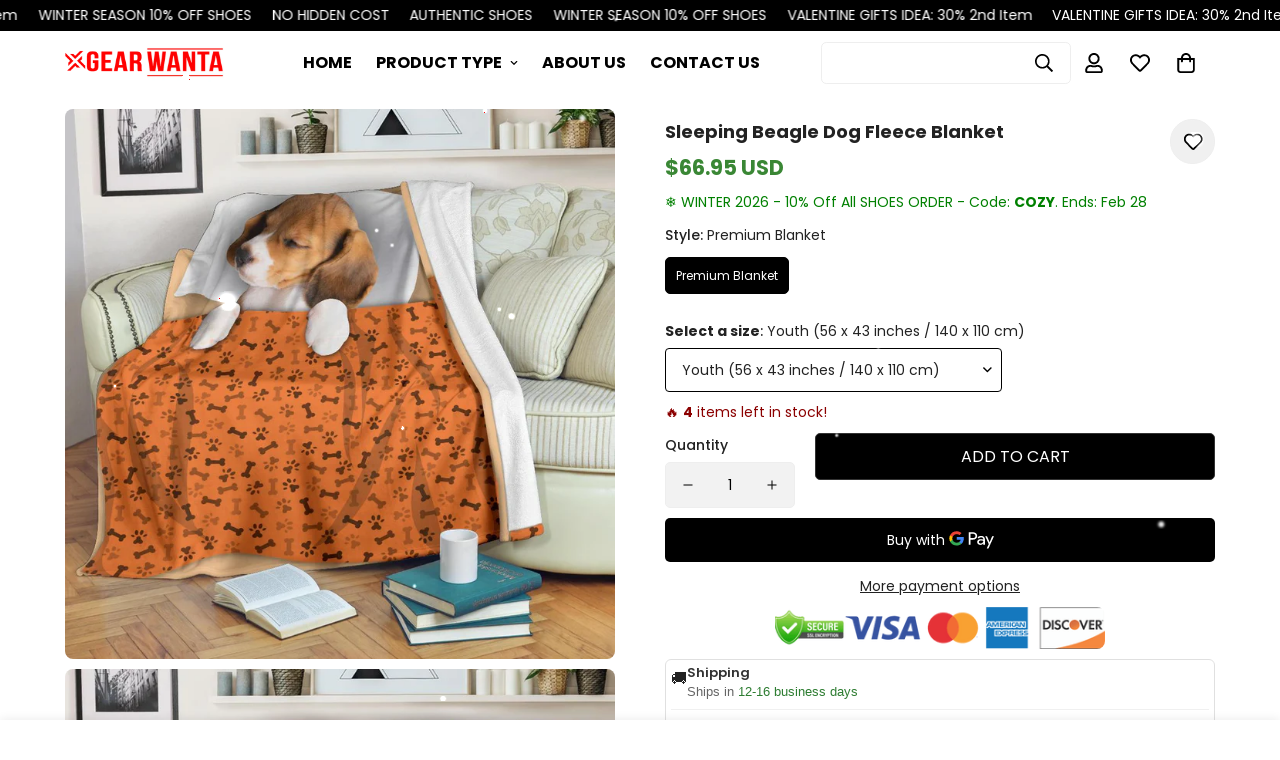

--- FILE ---
content_type: text/html; charset=utf-8
request_url: https://gearwanta.com/products/sleeping-beagle-dog-fleece-blanket-for-dog-lover-h191111
body_size: 64853
content:

<!doctype html>
<html
  class="no-js "
  lang="en"
  data-template="product"
  
>
  <head>
    <meta charset="utf-8">
    <meta http-equiv="X-UA-Compatible" content="IE=edge">
    <meta name="viewport" content="width=device-width, initial-scale=1, maximum-scale=1.0, user-scalable=0">
    <meta name="theme-color" content="">
    <meta name="p:domain_verify" content="560c7b59e33193c5c215c87dc5aee37a"/>
    <meta name="google-site-verification" content="ly-wkv_ex8Kwn99jChFfRoXvLbnE9hJ1jpZ25ARhLHw" />
    <meta name="msvalidate.01" content="359E7660A5258CB4081AC10D07795238" />
    <style>
  
</style><link rel="canonical" href="https://gearwanta.com/products/sleeping-beagle-dog-fleece-blanket-for-dog-lover-h191111">
<link href="//gearwanta.com/cdn/shop/t/21/assets/grid.css?v=20886961665468048011717743810" rel="stylesheet" type="text/css" media="all" />
<link href="//gearwanta.com/cdn/shop/t/21/assets/base.css?v=156976522277349286111741070761" rel="stylesheet" type="text/css" media="all" />
<link href="//gearwanta.com/cdn/shop/t/21/assets/modules.css?v=163896756263041597361717743810" rel="stylesheet" type="text/css" media="all" />
<link href="//gearwanta.com/cdn/shop/t/21/assets/vendor.css?v=78734522753772538311717743810" rel="stylesheet" type="text/css" media="all" />


<link rel="preconnect" href="https://cdn.shopify.com" crossorigin>
<link href="//gearwanta.com/cdn/shop/t/21/assets/vendor.min.js?v=86086154703178899121717743810" as="script" rel="preload">

<link rel="icon" type="image/png" href="//gearwanta.com/cdn/shop/files/Favicon_459aeb53-e109-46f8-88b1-708b44d7c23c.png?crop=center&height=32&v=1706166838&width=32"><title class="product">Sleeping Beagle Dog Fleece Blanket</title><meta name="description" content="Sleeping Beagle Dog Fleece Blanket For Dog Lover H191111 All of our Blankets are custom-made-to-order and handcrafted to the highest quality standards. Each blanket features a premium suede polyester print for beautiful color vibrancy. Cozy underside is constructed from an ultra-soft micro fleece fabric to keep you war"><meta property="og:site_name" content="Gearwanta">
<meta property="og:url" content="https://gearwanta.com/products/sleeping-beagle-dog-fleece-blanket-for-dog-lover-h191111">
<meta property="og:title" content="Sleeping Beagle Dog Fleece Blanket">
<meta property="og:type" content="product">
<meta property="og:description" content="Sleeping Beagle Dog Fleece Blanket For Dog Lover H191111 All of our Blankets are custom-made-to-order and handcrafted to the highest quality standards. Each blanket features a premium suede polyester print for beautiful color vibrancy. Cozy underside is constructed from an ultra-soft micro fleece fabric to keep you war"><meta property="og:image" content="http://gearwanta.com/cdn/shop/products/Sleeping-Beagle-Dog-Fleece-Blanket-Gear-Wanta.jpg?v=1632031407">
<meta property="og:image:secure_url" content="https://gearwanta.com/cdn/shop/products/Sleeping-Beagle-Dog-Fleece-Blanket-Gear-Wanta.jpg?v=1632031407">
<meta property="og:image:width" content="1024">
<meta property="og:image:height" content="1024"><meta property="og:price:amount" content="66.95">
<meta property="og:price:currency" content="USD"><meta name="twitter:site" content="@gearwanta"><meta name="twitter:card" content="summary_large_image">
<meta name="twitter:title" content="Sleeping Beagle Dog Fleece Blanket">
<meta name="twitter:description" content="Sleeping Beagle Dog Fleece Blanket For Dog Lover H191111 All of our Blankets are custom-made-to-order and handcrafted to the highest quality standards. Each blanket features a premium suede polyester print for beautiful color vibrancy. Cozy underside is constructed from an ultra-soft micro fleece fabric to keep you war">

<link rel="preconnect" href="https://fonts.shopifycdn.com" crossorigin><link rel="preload" as="font" href="//gearwanta.com/cdn/fonts/poppins/poppins_n4.0ba78fa5af9b0e1a374041b3ceaadf0a43b41362.woff2" type="font/woff2" crossorigin>
  <link rel="preload" as="font" href="//gearwanta.com/cdn/fonts/poppins/poppins_n7.56758dcf284489feb014a026f3727f2f20a54626.woff2" type="font/woff2" crossorigin><link rel="preload" as="font" href="//gearwanta.com/cdn/fonts/poppins/poppins_n7.56758dcf284489feb014a026f3727f2f20a54626.woff2" type="font/woff2" crossorigin><style>
  @font-face {  font-family: Poppins;  font-weight: 700;  font-style: normal;  font-display: swap;  src: url("//gearwanta.com/cdn/fonts/poppins/poppins_n7.56758dcf284489feb014a026f3727f2f20a54626.woff2") format("woff2"),       url("//gearwanta.com/cdn/fonts/poppins/poppins_n7.f34f55d9b3d3205d2cd6f64955ff4b36f0cfd8da.woff") format("woff");}@font-face {  font-family: Poppins;  font-weight: 900;  font-style: normal;  font-display: swap;  src: url("//gearwanta.com/cdn/fonts/poppins/poppins_n9.eb6b9ef01b62e777a960bfd02fc9fb4918cd3eab.woff2") format("woff2"),       url("//gearwanta.com/cdn/fonts/poppins/poppins_n9.6501a5bd018e348b6d5d6e8c335f9e7d32a80c36.woff") format("woff");}@font-face {  font-family: Poppins;  font-weight: 600;  font-style: normal;  font-display: swap;  src: url("//gearwanta.com/cdn/fonts/poppins/poppins_n6.aa29d4918bc243723d56b59572e18228ed0786f6.woff2") format("woff2"),       url("//gearwanta.com/cdn/fonts/poppins/poppins_n6.5f815d845fe073750885d5b7e619ee00e8111208.woff") format("woff");}:root {  --font-stack-header: Poppins, sans-serif;  --font-style-header: normal;  --font-weight-header: 700;  --font-weight-header--bolder: 900;  --font-weight-header--lighter: 600;}@font-face {  font-family: Poppins;  font-weight: 400;  font-style: normal;  font-display: swap;  src: url("//gearwanta.com/cdn/fonts/poppins/poppins_n4.0ba78fa5af9b0e1a374041b3ceaadf0a43b41362.woff2") format("woff2"),       url("//gearwanta.com/cdn/fonts/poppins/poppins_n4.214741a72ff2596839fc9760ee7a770386cf16ca.woff") format("woff");}@font-face {  font-family: Poppins;  font-weight: 700;  font-style: normal;  font-display: swap;  src: url("//gearwanta.com/cdn/fonts/poppins/poppins_n7.56758dcf284489feb014a026f3727f2f20a54626.woff2") format("woff2"),       url("//gearwanta.com/cdn/fonts/poppins/poppins_n7.f34f55d9b3d3205d2cd6f64955ff4b36f0cfd8da.woff") format("woff");}@font-face {  font-family: Poppins;  font-weight: 700;  font-style: normal;  font-display: swap;  src: url("//gearwanta.com/cdn/fonts/poppins/poppins_n7.56758dcf284489feb014a026f3727f2f20a54626.woff2") format("woff2"),       url("//gearwanta.com/cdn/fonts/poppins/poppins_n7.f34f55d9b3d3205d2cd6f64955ff4b36f0cfd8da.woff") format("woff");}@font-face {  font-family: Poppins;  font-weight: 400;  font-style: italic;  font-display: swap;  src: url("//gearwanta.com/cdn/fonts/poppins/poppins_i4.846ad1e22474f856bd6b81ba4585a60799a9f5d2.woff2") format("woff2"),       url("//gearwanta.com/cdn/fonts/poppins/poppins_i4.56b43284e8b52fc64c1fd271f289a39e8477e9ec.woff") format("woff");}@font-face {  font-family: Poppins;  font-weight: 700;  font-style: italic;  font-display: swap;  src: url("//gearwanta.com/cdn/fonts/poppins/poppins_i7.42fd71da11e9d101e1e6c7932199f925f9eea42d.woff2") format("woff2"),       url("//gearwanta.com/cdn/fonts/poppins/poppins_i7.ec8499dbd7616004e21155106d13837fff4cf556.woff") format("woff");}:root {  --font-weight-body--bold: 700;  --font-weight-body--bolder: 700;  --font-stack-body: Poppins, sans-serif;  --font-style-body: normal;  --font-weight-body: 400;}
</style>
<style>
  html {
    font-size: calc(var(--font-base-size, 16) * 1px);
    -webkit-font-smoothing: antialiased;
    height: 100%;
    scroll-behavior: smooth;
  }
  body {
    margin: 0;
    font-family: var(--font-stack-body);
    font-weight: var(--font-weight-body);
    font-style: var(--font-style-body);
    color: rgb(var(--color-foreground));
    font-size: calc(var(--font-base-size, 16) * 1px);
    line-height: calc(var(--base-line-height) * 1px);
    background-color: rgb(var(--color-background));
    position: relative;
    min-height: 100%;
  }

  body,
  html {
    overflow-x: hidden;
  }

  html.prevent-scroll,
  html.prevent-scroll body {
    height: auto;
    overflow: hidden;
  }

  html.prevent-scroll {
    padding-right: var(--m-scrollbar-width);
  }

  h1,
  h2,
  h3,
  h4,
  h5,
  h6 {
    font-family: var(--font-stack-header);
    font-weight: var(--font-weight-header);
    font-style: var(--font-style-header);
    color: rgb(var(--color-heading));
    line-height: normal;
    letter-spacing: var(--heading-letter-spacing);
  }
  h1,
  .h1 {
    font-size: calc(((var(--font-h1-mobile)) / (var(--font-base-size))) * 1rem);
    line-height: 1.278;
  }

  h2,
  .h2 {
    font-size: calc(((var(--font-h2-mobile)) / (var(--font-base-size))) * 1rem);
    line-height: 1.267;
  }

  h3,
  .h3 {
    font-size: calc(((var(--font-h3-mobile)) / (var(--font-base-size))) * 1rem);
    line-height: 1.36;
  }

  h4,
  .h4 {
    font-size: calc(((var(--font-h4-mobile)) / (var(--font-base-size))) * 1rem);
    line-height: 1.4;
  }

  h5,
  .h5 {
    font-size: calc(((var(--font-h5-mobile)) / (var(--font-base-size))) * 1rem);
    line-height: 1.5;
  }

  h6,
  .h6 {
    font-size: calc(((var(--font-h6-mobile)) / (var(--font-base-size))) * 1rem);
    line-height: 1.5;
  }

  @media only screen and (min-width: 768px) {
    .h1,
    h1 {
      font-size: calc(((var(--font-h1-tablet)) / (var(--font-base-size))) * 1rem);
      line-height: 1.238;
    }
    .h2,
    h2 {
      font-size: calc(((var(--font-h2-tablet)) / (var(--font-base-size))) * 1rem);
      line-height: 1.235;
    }
    h3,
    .h3 {
      font-size: calc(((var(--font-h3-tablet)) / (var(--font-base-size))) * 1rem);
      line-height: 1.36;
    }
    h4,
    .h4 {
      font-size: calc(((var(--font-h4-tablet)) / (var(--font-base-size))) * 1rem);
      line-height: 1.4;
    }
  }

  @media only screen and (min-width: 1280px) {
    .h1,
    h1 {
      font-size: calc(((var(--font-h1-desktop)) / (var(--font-base-size))) * 1rem);
      line-height: 1.167;
    }
    .h2,
    h2 {
      font-size: calc(((var(--font-h2-desktop)) / (var(--font-base-size))) * 1rem);
      line-height: 1.238;
    }
    h3,
    .h3 {
      font-size: calc(((var(--font-h3-desktop)) / (var(--font-base-size))) * 1rem);
      line-height: 1.278;
    }
    h4,
    .h4 {
      font-size: calc(((var(--font-h4-desktop)) / (var(--font-base-size))) * 1rem);
      line-height: 1.333;
    }
    h5,
    .h5 {
      font-size: calc(((var(--font-h5-desktop)) / (var(--font-base-size))) * 1rem);
    }
    h6,
    .h6 {
      font-size: calc(((var(--font-h6-desktop)) / (var(--font-base-size))) * 1rem);
    }
  }
  [style*='--aspect-ratio'] {
    position: relative;
    overflow: hidden;
  }
  [style*='--aspect-ratio']:before {
    display: block;
    width: 100%;
    content: '';
    height: 0px;
  }
  [style*='--aspect-ratio'] > *:first-child {
    top: 0;
    left: 0;
    right: 0;
    position: absolute !important;
    object-fit: cover;
    width: 100%;
    height: 100%;
  }
  [style*='--aspect-ratio']:before {
    padding-top: calc(100% / (0.0001 + var(--aspect-ratio, 16/9)));
  }
  @media (max-width: 767px) {
    [style*='--aspect-ratio']:before {
      padding-top: calc(100% / (0.0001 + var(--aspect-ratio-mobile, var(--aspect-ratio, 16/9))));
    }
  }
  .swiper-wrapper {
    display: flex;
  }
  .swiper-container:not(.swiper-container-initialized) .swiper-slide {
    width: calc(100% / var(--items, 1));
    flex: 0 0 auto;
  }
  @media (max-width: 1023px) {
    .swiper-container:not(.swiper-container-initialized) .swiper-slide {
      min-width: 40vw;
      flex: 0 0 auto;
    }
  }
  @media (max-width: 767px) {
    .swiper-container:not(.swiper-container-initialized) .swiper-slide {
      min-width: 66vw;
      flex: 0 0 auto;
    }
  }
</style>

    

    <link href="//gearwanta.com/cdn/shop/t/21/assets/grid.css?v=20886961665468048011717743810" rel="stylesheet" type="text/css" media="all" />
    <link href="//gearwanta.com/cdn/shop/t/21/assets/base.css?v=156976522277349286111741070761" rel="stylesheet" type="text/css" media="all" />
    <link href="//gearwanta.com/cdn/shop/t/21/assets/modules.css?v=163896756263041597361717743810" rel="stylesheet" type="text/css" media="all" />

    
<style data-shopify>
:root,.m-color-default {
   		--color-background: 255,255,255;
      --color-background-secondary: 245,245,245;
   		
  		--gradient-background: #ffffff;
   		
   		--color-foreground: 34,34,34;
   		--color-foreground-secondary: 0,0,0;
  	--color-heading: 34,34,34;
   		--color-button: 156,0,0;
   		--color-button-text: 255,255,255;
   		--color-outline-button: 51,51,51;
  	--color-button-hover: 0, 0, 0;
  	--color-button-text-hover: 255, 255, 255;
   		--color-border: 238,238,238;
   		--color-price-sale: 254,0,0;
   		--color-price-regular: 58,135,53;
   		--color-form-field: 242,242,242;
   		--color-form-field-text: 0,0,0;
   		--color-tooltip: 34,34,34;
   		--color-tooltip-text: 255,255,255;
   	}
   
.m-color-dark {
   		--color-background: 34,34,34;
      --color-background-secondary: 245,245,245;
   		
  		--gradient-background: #222222;
   		
   		--color-foreground: 255,255,255;
   		--color-foreground-secondary: 0,0,0;
  	--color-heading: 255,255,255;
   		--color-button: 255,255,255;
   		--color-button-text: 34,34,34;
   		--color-outline-button: 255,255,255;
  	--color-button-hover: 255, 255, 255;
  	--color-button-text-hover: 34, 34, 34;
   		--color-border: 75,75,75;
   		--color-price-sale: 232,78,78;
   		--color-price-regular: 255,255,255;
   		--color-form-field: 255,255,255;
   		--color-form-field-text: 34,34,34;
   		--color-tooltip: 255,255,255;
   		--color-tooltip-text: 34,34,34;
   	}
   
.m-color-footer {
   		--color-background: 245,245,245;
      --color-background-secondary: 245,245,245;
   		
  		--gradient-background: #f5f5f5;
   		
   		--color-foreground: 0,0,0;
   		--color-foreground-secondary: 0,0,0;
  	--color-heading: 34,34,34;
   		--color-button: 34,34,34;
   		--color-button-text: 255,255,255;
   		--color-outline-button: 34,34,34;
  	--color-button-hover: 34, 34, 34;
  	--color-button-text-hover: 255, 255, 255;
   		--color-border: 222,222,222;
   		--color-price-sale: 232,78,78;
   		--color-price-regular: 0,0,0;
   		--color-form-field: 255,255,255;
   		--color-form-field-text: 0,0,0;
   		--color-tooltip: 34,34,34;
   		--color-tooltip-text: 255,255,255;
   	}
   
.m-color-badge-hot {
   		--color-background: 154,132,200;
      --color-background-secondary: 245,245,245;
   		
  		--gradient-background: #9a84c8;
   		
   		--color-foreground: 255,255,255;
   		--color-foreground-secondary: 255,255,255;
  	--color-heading: 255,255,255;
   		--color-button: 255,255,255;
   		--color-button-text: 34,34,34;
   		--color-outline-button: 255,255,255;
  	--color-button-hover: 255, 255, 255;
  	--color-button-text-hover: 34, 34, 34;
   		--color-border: 222,222,222;
   		--color-price-sale: 255,255,255;
   		--color-price-regular: 255,255,255;
   		--color-form-field: 255,255,255;
   		--color-form-field-text: 0,0,0;
   		--color-tooltip: 255,255,255;
   		--color-tooltip-text: 34,34,34;
   	}
   
.m-color-badge-new {
   		--color-background: 58,135,53;
      --color-background-secondary: 245,245,245;
   		
  		--gradient-background: #3a8735;
   		
   		--color-foreground: 255,255,255;
   		--color-foreground-secondary: 255,255,255;
  	--color-heading: 255,255,255;
   		--color-button: 254,0,0;
   		--color-button-text: 255,255,255;
   		--color-outline-button: 255,255,255;
  	--color-button-hover: 255, 255, 255;
  	--color-button-text-hover: 34, 34, 34;
   		--color-border: 222,222,222;
   		--color-price-sale: 255,255,255;
   		--color-price-regular: 255,255,255;
   		--color-form-field: 255,255,255;
   		--color-form-field-text: 0,0,0;
   		--color-tooltip: 255,255,255;
   		--color-tooltip-text: 34,34,34;
   	}
   
.m-color-badge-sale {
   		--color-background: 218,63,63;
      --color-background-secondary: 245,245,245;
   		
  		--gradient-background: #da3f3f;
   		
   		--color-foreground: 255,255,255;
   		--color-foreground-secondary: 255,255,255;
  	--color-heading: 255,255,255;
   		--color-button: 255,255,255;
   		--color-button-text: 34,34,34;
   		--color-outline-button: 255,255,255;
  	--color-button-hover: 255, 255, 255;
  	--color-button-text-hover: 34, 34, 34;
   		--color-border: 222,222,222;
   		--color-price-sale: 255,255,255;
   		--color-price-regular: 255,255,255;
   		--color-form-field: 255,255,255;
   		--color-form-field-text: 0,0,0;
   		--color-tooltip: 255,255,255;
   		--color-tooltip-text: 34,34,34;
   	}
   
   .m-color-default, .m-color-dark, .m-color-footer, .m-color-badge-hot, .m-color-badge-new, .m-color-badge-sale {
   	color: rgb(var(--color-foreground));
   	background-color: rgb(var(--color-background));
   }:root {      /* ANIMATIONS */   	--m-duration-short: .1s;      --m-duration-default: .25s;      --m-duration-long: .5s;      --m-duration-image: .65s;      --m-duration-animate: 1s;      --m-animation-duration: 600ms;      --m-animation-fade-in-up: m-fade-in-up var(--m-animation-duration) cubic-bezier(0, 0, 0.3, 1) forwards;      --m-animation-fade-in-left: m-fade-in-left var(--m-animation-duration) cubic-bezier(0, 0, 0.3, 1) forwards;      --m-animation-fade-in-right: m-fade-in-right var(--m-animation-duration) cubic-bezier(0, 0, 0.3, 1) forwards;      --m-animation-fade-in-left-rtl: m-fade-in-left-rtl var(--m-animation-duration) cubic-bezier(0, 0, 0.3, 1) forwards;      --m-animation-fade-in-right-rtl: m-fade-in-right-rtl var(--m-animation-duration) cubic-bezier(0, 0, 0.3, 1) forwards;      --m-animation-fade-in: m-fade-in calc(var(--m-animation-duration) * 2) cubic-bezier(0, 0, 0.3, 1);      --m-animation-zoom-fade: m-zoom-fade var(--m-animation-duration) ease forwards;   	/* BODY */   	--base-line-height: 15;  /* INPUTS */  --inputs-border-width: 1px;   	--inputs-radius: 5px;   	/* BUTTON */   	--btn-letter-spacing: 0px;   	--btn-border-radius: 5px;   	--btn-border-width: 1px;   	--btn-line-height: 15px;   	   	--btn-text-transform: uppercase;   	   	/* COUNT BUBBLE */   	--color-cart-wishlist-count: #ffffff;   	--bg-cart-wishlist-count: #9c0000;   	/* OVERLAY */   	--color-image-overlay: #000000;   	--opacity-image-overlay: 0.0;   	/* Notification */   	--color-success: 58,135,53;   	--color-warning: 210,134,26;     --color-error: 218, 63, 63;     --color-error-bg: #fbeaea;     --color-warning-bg: #faecd7;     --color-success-bg: #d1eccf;   	/* CUSTOM COLOR */   	--text-black: 0,0,0;   	--text-white: 255,255,255;   	--bg-black: 0,0,0;   	--bg-white: 255,255,255;   	--rounded-full: 9999px;   	--bg-card-placeholder: rgba(243,243,243,1);   	--arrow-select-box: url(//gearwanta.com/cdn/shop/t/21/assets/ar-down.svg?v=92728264558441377851717743810);   	/* FONT SIZES */   	--font-base-size: 14;   	--font-btn-size: 16px;   	--font-btn-weight: 400;   	--font-h1-desktop: 45;   	--font-h1-tablet: 31;   	--font-h1-mobile: 27;   	--font-h2-desktop: 39;   	--font-h2-tablet: 31;   	--font-h2-mobile: 27;   	--font-h3-desktop: 34;   	--font-h3-tablet: 27;   	--font-h3-mobile: 23;   	--font-h4-desktop: 22;   	--font-h4-tablet: 17;   	--font-h4-mobile: 17;   	--font-h5-desktop: 15;   	--font-h5-mobile: 14;   	--font-h6-desktop: 14;   	--font-h6-mobile: 14;   	--heading-letter-spacing: 0px;  --arrow-down-url: url(//gearwanta.com/cdn/shop/t/21/assets/arrow-down.svg?v=157552497485556416461717743810);  --arrow-down-white-url: url(//gearwanta.com/cdn/shop/t/21/assets/arrow-down-white.svg?v=70535736727834135531717743810);  --product-title-line-clamp: 2;   	--spacing-sections-desktop: 20px;      --spacing-sections-laptop: 16px;      --spacing-sections-tablet: 12px;      --spacing-sections-mobile: 10px;   	/* LAYOUT */   	--container-width: 1200px;  --fluid-container-width: 1440px;  --fluid-container-offset: 65px;   }
</style><link rel="stylesheet" href="//gearwanta.com/cdn/shop/t/21/assets/search.css?v=117949639457187460371717743810" media="print" onload="this.media='all'">
<link rel="stylesheet" href="//gearwanta.com/cdn/shop/t/21/assets/cart.css?v=64297444573281373451717743810" media="print" onload="this.media='all'">

<noscript><link href="//gearwanta.com/cdn/shop/t/21/assets/search.css?v=117949639457187460371717743810" rel="stylesheet" type="text/css" media="all" /></noscript>
<noscript><link href="//gearwanta.com/cdn/shop/t/21/assets/cart.css?v=64297444573281373451717743810" rel="stylesheet" type="text/css" media="all" /></noscript><link href="//gearwanta.com/cdn/shop/t/21/assets/vendor.css?v=78734522753772538311717743810" rel="stylesheet" type="text/css" media="all" /><link rel="stylesheet" href="//gearwanta.com/cdn/shop/t/21/assets/custom-style.css?v=18801392147568129481717743810" media="print" onload="this.media='all'">
<link rel="stylesheet" href="//gearwanta.com/cdn/shop/t/21/assets/custom.css?v=84497584527594297191725332476" media="print" onload="this.media='all'">
<noscript><link href="//gearwanta.com/cdn/shop/t/21/assets/custom-style.css?v=18801392147568129481717743810" rel="stylesheet" type="text/css" media="all" /></noscript>
<noscript><link href="//gearwanta.com/cdn/shop/t/21/assets/custom.css?v=84497584527594297191725332476" rel="stylesheet" type="text/css" media="all" /></noscript><style data-shopify>.m-topbar a[href*="pinterest"],.m-topbar a[href*="twitter"] {	display: none;}body .m-product-tag--new {  background-color: #64BF99;}body .m-product-tag--sale {  background-color: #DA3F3F;}.m-icon-box--small {  border-top: 1px solid rgb(var(--color-border));}.m-icon-box--small .m-icon-box__heading {  line-height: 26px;  font-size: 18px;  margin-bottom: 6px;}body .m-footer--block .social-media-links {  gap: 12px;  margin: 0;  padding: 5px 0;  flex-wrap: wrap;}body .m-footer--block .social-media-links a {  color: #222;  width: 48px;  height: 48px;  padding: 0;  display: inline-flex;  align-items: center;  justify-content: center;  border-radius: 50%;  background-color: #E9E9E9;  transition: all .3s;}body .m-footer--block .social-media-links a:hover {  background-color: #222;  color: #fff;  box-shadow: 0 0 0 0.2rem #222;}@media (min-width: 1536px) {  body .m-footer--block-newsletter .m-footer--block-title {    font-size: 42px;  }}
</style>


<script src="//gearwanta.com/cdn/shop/t/21/assets/product-list.js?v=102537563361158566361717743810" defer="defer"></script>

    <!-- ACC GMC Google Tag -->






<!-- Global site tag (gtag.js) -->
<script async src="https://www.googletagmanager.com/gtag/js?id=AW-369693493"></script>
<script>
  window.dataLayer = window.dataLayer || [];
  function gtag(){dataLayer.push(arguments);}
  gtag('js', new Date());
  gtag('config', 'AW-369693493');
</script>

<script>
	function getUserId() {
		if(typeof __st !== 'undefined' && __st["cid"]) {
			return __st["cid"];
		} else {
			return;
		}
	}

	var _data = {'send_to': 'AW-369693493', 'ecomm_pagetype':'other', 'user_id': getUserId()};

	
		_data["ecomm_prodid"] = 'shopify_US_4559325331574_31980438028406';
  	_data["ecomm_pagetype"] = 'product';
  	_data["ecomm_totalvalue"] = '66.95';
  
  

	gtag('event', 'page_view', _data);
</script>
<!-- Google Ads Remarketing Tag By FeedArmy Version 2.13 START -->
<!-- FeedArmy tutorial found at https://feedarmy.com/adding-google-adwords-remarketing-tag-to-shopify/ -->

<!-- CODE SETTINGS START -->
<!-- CODE SETTINGS START -->

<!-- Please add your Google Ads Audience Source Tag ID -->


<!-- Please add your alpha2 code, you can find it here: https://help.shopify.com/en/api/custom-storefronts/storefront-api/reference/enum/countrycode -->


<!-- if you have prices such as 1,000.00 set below to true, if you have prices such as 1.000,00 set below to false -->


<!-- set your product id values are default, product_id, parent_id, sku-->


<!-- CODE SETTINGS END -->
<!-- CODE SETTINGS END -->

<!-- ==================================== -->
<!-- DO NOT EDIT ANYTHING BELOW THIS LINE -->
<!-- Global site tag (gtag.js) - Ads. -->
<script async src="https://www.googletagmanager.com/gtag/js?id=AW-369693493"></script>
<script>
  window.dataLayer = window.dataLayer || [];
  function gtag(){dataLayer.push(arguments);}
  gtag('js', new Date());
  gtag('config', 'AW-369693493');
</script>
<!-- Global site tag (gtag.js) - Ads. -->



<script>
  gtag('event', 'view_item', {
    'send_to': 'AW-369693493',
	'value': 66.95,
	
    'items': [{
		
			'id': 'shopify_US_4559325331574_31980438028406',
		
      'google_business_vertical': 'retail'
      'google_business_vertical': 'custom'
    }]
	
  });
</script>
<!-- Google Ads Remarketing Tag By FeedArmy Version 2.13 END -->
<!-- Global site tag (gtag.js) - Google Analytics -->
<script async src="https://www.googletagmanager.com/gtag/js?id=G-TBYS4D4BTR"></script>
<script>
  window.dataLayer = window.dataLayer || [];
  function gtag(){dataLayer.push(arguments);}
  gtag('js', new Date());

  gtag('config', 'G-TBYS4D4BTR');
</script>
<script>(function(w,d,t,r,u){var f,n,i;w[u]=w[u]||[],f=function(){var o={ti:"343180179", enableAutoSpaTracking: true};o.q=w[u],w[u]=new UET(o),w[u].push("pageLoad")},n=d.createElement(t),n.src=r,n.async=1,n.onload=n.onreadystatechange=function(){var s=this.readyState;s&&s!=="loaded"&&s!=="complete"||(f(),n.onload=n.onreadystatechange=null)},i=d.getElementsByTagName(t)[0],i.parentNode.insertBefore(n,i)})(window,document,"script","//bat.bing.com/bat.js","uetq");</script>


    <script src="//gearwanta.com/cdn/shop/t/21/assets/vendor.min.js?v=86086154703178899121717743810" defer="defer"></script>
    <script src="//gearwanta.com/cdn/shop/t/21/assets/theme-global.js?v=58614875263789506421717743810" defer="defer"></script><script>window.performance && window.performance.mark && window.performance.mark('shopify.content_for_header.start');</script><meta id="shopify-digital-wallet" name="shopify-digital-wallet" content="/2056913014/digital_wallets/dialog">
<link rel="alternate" type="application/json+oembed" href="https://gearwanta.com/products/sleeping-beagle-dog-fleece-blanket-for-dog-lover-h191111.oembed">
<script async="async" src="/checkouts/internal/preloads.js?locale=en-US"></script>
<script id="shopify-features" type="application/json">{"accessToken":"e55556e405d893f60587f1d4c2fc8eee","betas":["rich-media-storefront-analytics"],"domain":"gearwanta.com","predictiveSearch":true,"shopId":2056913014,"locale":"en"}</script>
<script>var Shopify = Shopify || {};
Shopify.shop = "gear-wanta.myshopify.com";
Shopify.locale = "en";
Shopify.currency = {"active":"USD","rate":"1.0"};
Shopify.country = "US";
Shopify.theme = {"name":"Copy of Minimog-5.0.1","id":126496735350,"schema_name":"Minimog - OS 2.0","schema_version":"5.0.1","theme_store_id":null,"role":"main"};
Shopify.theme.handle = "null";
Shopify.theme.style = {"id":null,"handle":null};
Shopify.cdnHost = "gearwanta.com/cdn";
Shopify.routes = Shopify.routes || {};
Shopify.routes.root = "/";</script>
<script type="module">!function(o){(o.Shopify=o.Shopify||{}).modules=!0}(window);</script>
<script>!function(o){function n(){var o=[];function n(){o.push(Array.prototype.slice.apply(arguments))}return n.q=o,n}var t=o.Shopify=o.Shopify||{};t.loadFeatures=n(),t.autoloadFeatures=n()}(window);</script>
<script id="shop-js-analytics" type="application/json">{"pageType":"product"}</script>
<script defer="defer" async type="module" src="//gearwanta.com/cdn/shopifycloud/shop-js/modules/v2/client.init-shop-cart-sync_BT-GjEfc.en.esm.js"></script>
<script defer="defer" async type="module" src="//gearwanta.com/cdn/shopifycloud/shop-js/modules/v2/chunk.common_D58fp_Oc.esm.js"></script>
<script defer="defer" async type="module" src="//gearwanta.com/cdn/shopifycloud/shop-js/modules/v2/chunk.modal_xMitdFEc.esm.js"></script>
<script type="module">
  await import("//gearwanta.com/cdn/shopifycloud/shop-js/modules/v2/client.init-shop-cart-sync_BT-GjEfc.en.esm.js");
await import("//gearwanta.com/cdn/shopifycloud/shop-js/modules/v2/chunk.common_D58fp_Oc.esm.js");
await import("//gearwanta.com/cdn/shopifycloud/shop-js/modules/v2/chunk.modal_xMitdFEc.esm.js");

  window.Shopify.SignInWithShop?.initShopCartSync?.({"fedCMEnabled":true,"windoidEnabled":true});

</script>
<script>(function() {
  var isLoaded = false;
  function asyncLoad() {
    if (isLoaded) return;
    isLoaded = true;
    var urls = ["https:\/\/loox.io\/widget\/Ek-fmYUOlB\/loox.1557819912089.js?shop=gear-wanta.myshopify.com","https:\/\/assets1.adroll.com\/shopify\/latest\/j\/shopify_rolling_bootstrap_v2.js?adroll_adv_id=NNP3CMAW3VCAPMBC2FUFU2\u0026adroll_pix_id=LXCJIPONXZB4JAKEE5UN3Q\u0026shop=gear-wanta.myshopify.com","https:\/\/d18eg7dreypte5.cloudfront.net\/browse-abandonment\/smsbump_timer.js?shop=gear-wanta.myshopify.com"];
    for (var i = 0; i < urls.length; i++) {
      var s = document.createElement('script');
      s.type = 'text/javascript';
      s.async = true;
      s.src = urls[i];
      var x = document.getElementsByTagName('script')[0];
      x.parentNode.insertBefore(s, x);
    }
  };
  if(window.attachEvent) {
    window.attachEvent('onload', asyncLoad);
  } else {
    window.addEventListener('load', asyncLoad, false);
  }
})();</script>
<script id="__st">var __st={"a":2056913014,"offset":-28800,"reqid":"35539b06-94eb-40a7-8291-7663216ee149-1769080627","pageurl":"gearwanta.com\/products\/sleeping-beagle-dog-fleece-blanket-for-dog-lover-h191111","u":"bca8fe50dce9","p":"product","rtyp":"product","rid":4559325331574};</script>
<script>window.ShopifyPaypalV4VisibilityTracking = true;</script>
<script id="captcha-bootstrap">!function(){'use strict';const t='contact',e='account',n='new_comment',o=[[t,t],['blogs',n],['comments',n],[t,'customer']],c=[[e,'customer_login'],[e,'guest_login'],[e,'recover_customer_password'],[e,'create_customer']],r=t=>t.map((([t,e])=>`form[action*='/${t}']:not([data-nocaptcha='true']) input[name='form_type'][value='${e}']`)).join(','),a=t=>()=>t?[...document.querySelectorAll(t)].map((t=>t.form)):[];function s(){const t=[...o],e=r(t);return a(e)}const i='password',u='form_key',d=['recaptcha-v3-token','g-recaptcha-response','h-captcha-response',i],f=()=>{try{return window.sessionStorage}catch{return}},m='__shopify_v',_=t=>t.elements[u];function p(t,e,n=!1){try{const o=window.sessionStorage,c=JSON.parse(o.getItem(e)),{data:r}=function(t){const{data:e,action:n}=t;return t[m]||n?{data:e,action:n}:{data:t,action:n}}(c);for(const[e,n]of Object.entries(r))t.elements[e]&&(t.elements[e].value=n);n&&o.removeItem(e)}catch(o){console.error('form repopulation failed',{error:o})}}const l='form_type',E='cptcha';function T(t){t.dataset[E]=!0}const w=window,h=w.document,L='Shopify',v='ce_forms',y='captcha';let A=!1;((t,e)=>{const n=(g='f06e6c50-85a8-45c8-87d0-21a2b65856fe',I='https://cdn.shopify.com/shopifycloud/storefront-forms-hcaptcha/ce_storefront_forms_captcha_hcaptcha.v1.5.2.iife.js',D={infoText:'Protected by hCaptcha',privacyText:'Privacy',termsText:'Terms'},(t,e,n)=>{const o=w[L][v],c=o.bindForm;if(c)return c(t,g,e,D).then(n);var r;o.q.push([[t,g,e,D],n]),r=I,A||(h.body.append(Object.assign(h.createElement('script'),{id:'captcha-provider',async:!0,src:r})),A=!0)});var g,I,D;w[L]=w[L]||{},w[L][v]=w[L][v]||{},w[L][v].q=[],w[L][y]=w[L][y]||{},w[L][y].protect=function(t,e){n(t,void 0,e),T(t)},Object.freeze(w[L][y]),function(t,e,n,w,h,L){const[v,y,A,g]=function(t,e,n){const i=e?o:[],u=t?c:[],d=[...i,...u],f=r(d),m=r(i),_=r(d.filter((([t,e])=>n.includes(e))));return[a(f),a(m),a(_),s()]}(w,h,L),I=t=>{const e=t.target;return e instanceof HTMLFormElement?e:e&&e.form},D=t=>v().includes(t);t.addEventListener('submit',(t=>{const e=I(t);if(!e)return;const n=D(e)&&!e.dataset.hcaptchaBound&&!e.dataset.recaptchaBound,o=_(e),c=g().includes(e)&&(!o||!o.value);(n||c)&&t.preventDefault(),c&&!n&&(function(t){try{if(!f())return;!function(t){const e=f();if(!e)return;const n=_(t);if(!n)return;const o=n.value;o&&e.removeItem(o)}(t);const e=Array.from(Array(32),(()=>Math.random().toString(36)[2])).join('');!function(t,e){_(t)||t.append(Object.assign(document.createElement('input'),{type:'hidden',name:u})),t.elements[u].value=e}(t,e),function(t,e){const n=f();if(!n)return;const o=[...t.querySelectorAll(`input[type='${i}']`)].map((({name:t})=>t)),c=[...d,...o],r={};for(const[a,s]of new FormData(t).entries())c.includes(a)||(r[a]=s);n.setItem(e,JSON.stringify({[m]:1,action:t.action,data:r}))}(t,e)}catch(e){console.error('failed to persist form',e)}}(e),e.submit())}));const S=(t,e)=>{t&&!t.dataset[E]&&(n(t,e.some((e=>e===t))),T(t))};for(const o of['focusin','change'])t.addEventListener(o,(t=>{const e=I(t);D(e)&&S(e,y())}));const B=e.get('form_key'),M=e.get(l),P=B&&M;t.addEventListener('DOMContentLoaded',(()=>{const t=y();if(P)for(const e of t)e.elements[l].value===M&&p(e,B);[...new Set([...A(),...v().filter((t=>'true'===t.dataset.shopifyCaptcha))])].forEach((e=>S(e,t)))}))}(h,new URLSearchParams(w.location.search),n,t,e,['guest_login'])})(!0,!0)}();</script>
<script integrity="sha256-4kQ18oKyAcykRKYeNunJcIwy7WH5gtpwJnB7kiuLZ1E=" data-source-attribution="shopify.loadfeatures" defer="defer" src="//gearwanta.com/cdn/shopifycloud/storefront/assets/storefront/load_feature-a0a9edcb.js" crossorigin="anonymous"></script>
<script data-source-attribution="shopify.dynamic_checkout.dynamic.init">var Shopify=Shopify||{};Shopify.PaymentButton=Shopify.PaymentButton||{isStorefrontPortableWallets:!0,init:function(){window.Shopify.PaymentButton.init=function(){};var t=document.createElement("script");t.src="https://gearwanta.com/cdn/shopifycloud/portable-wallets/latest/portable-wallets.en.js",t.type="module",document.head.appendChild(t)}};
</script>
<script data-source-attribution="shopify.dynamic_checkout.buyer_consent">
  function portableWalletsHideBuyerConsent(e){var t=document.getElementById("shopify-buyer-consent"),n=document.getElementById("shopify-subscription-policy-button");t&&n&&(t.classList.add("hidden"),t.setAttribute("aria-hidden","true"),n.removeEventListener("click",e))}function portableWalletsShowBuyerConsent(e){var t=document.getElementById("shopify-buyer-consent"),n=document.getElementById("shopify-subscription-policy-button");t&&n&&(t.classList.remove("hidden"),t.removeAttribute("aria-hidden"),n.addEventListener("click",e))}window.Shopify?.PaymentButton&&(window.Shopify.PaymentButton.hideBuyerConsent=portableWalletsHideBuyerConsent,window.Shopify.PaymentButton.showBuyerConsent=portableWalletsShowBuyerConsent);
</script>
<script>
  function portableWalletsCleanup(e){e&&e.src&&console.error("Failed to load portable wallets script "+e.src);var t=document.querySelectorAll("shopify-accelerated-checkout .shopify-payment-button__skeleton, shopify-accelerated-checkout-cart .wallet-cart-button__skeleton"),e=document.getElementById("shopify-buyer-consent");for(let e=0;e<t.length;e++)t[e].remove();e&&e.remove()}function portableWalletsNotLoadedAsModule(e){e instanceof ErrorEvent&&"string"==typeof e.message&&e.message.includes("import.meta")&&"string"==typeof e.filename&&e.filename.includes("portable-wallets")&&(window.removeEventListener("error",portableWalletsNotLoadedAsModule),window.Shopify.PaymentButton.failedToLoad=e,"loading"===document.readyState?document.addEventListener("DOMContentLoaded",window.Shopify.PaymentButton.init):window.Shopify.PaymentButton.init())}window.addEventListener("error",portableWalletsNotLoadedAsModule);
</script>

<script type="module" src="https://gearwanta.com/cdn/shopifycloud/portable-wallets/latest/portable-wallets.en.js" onError="portableWalletsCleanup(this)" crossorigin="anonymous"></script>
<script nomodule>
  document.addEventListener("DOMContentLoaded", portableWalletsCleanup);
</script>

<link id="shopify-accelerated-checkout-styles" rel="stylesheet" media="screen" href="https://gearwanta.com/cdn/shopifycloud/portable-wallets/latest/accelerated-checkout-backwards-compat.css" crossorigin="anonymous">
<style id="shopify-accelerated-checkout-cart">
        #shopify-buyer-consent {
  margin-top: 1em;
  display: inline-block;
  width: 100%;
}

#shopify-buyer-consent.hidden {
  display: none;
}

#shopify-subscription-policy-button {
  background: none;
  border: none;
  padding: 0;
  text-decoration: underline;
  font-size: inherit;
  cursor: pointer;
}

#shopify-subscription-policy-button::before {
  box-shadow: none;
}

      </style>

<script>window.performance && window.performance.mark && window.performance.mark('shopify.content_for_header.end');</script>

    <script>
      document.documentElement.className = document.documentElement.className.replace('no-js', 'js');
      if (Shopify.designMode) {
        document.documentElement.classList.add('shopify-design-mode');
      }
    </script>
    <script>window.MinimogTheme = {};window.MinimogLibs = {};window.MinimogStrings = {  addToCart: "Add To Cart",  soldOut: "Sold Out",  unavailable: "Unavailable",  inStock: "In Stock",  lowStock: "Low stock",  checkout: "Checkout",  viewCart: "View Cart",  cartRemove: "Remove",  zipcodeValidate: "Zip code can\u0026#39;t be blank",  noShippingRate: "There are no shipping rates for your address.",  shippingRatesResult: "We found {{count}} shipping rate(s) for your address",  recommendTitle: "Recommendation for you",  shipping: "Shipping",  add: "Add",  itemAdded: "Product added to cart successfully",  requiredField: "Please fill all the required fields(*) before Add To Cart!",  hours: "hours",  mins: "mins",  outOfStock: "Out of stock",  sold: "Sold",  available: "Available",  preorder: "Pre-order",  sold_out_items_message: "The product is already sold out.",  unitPrice: "Unit price",  unitPriceSeparator: "per",  cartError: "There was an error while updating your cart. Please try again.",  quantityError: "Not enough items available. Only [quantity] left.",  selectVariant: "Please select {{ option }}",  valideDateTimeDelivery: "Please choose the current or future time."};window.MinimogThemeStyles = {  product: "https://gearwanta.com/cdn/shop/t/21/assets/product.css?v=39295602696750940791717743810",  productInventory: "https://gearwanta.com/cdn/shop/t/21/assets/component-product-inventory.css?v=110067085833500870761717743810"};window.MinimogThemeScripts = {  productModel: "https://gearwanta.com/cdn/shop/t/21/assets/product-model.js?v=116323143127740990381717743810",  productMedia: "https://gearwanta.com/cdn/shop/t/21/assets/product-media.js?v=133555649063739802421717743810",  variantsPicker: "https://gearwanta.com/cdn/shop/t/21/assets/variant-picker.js?v=150891114309152269391717743810",  instagram: "https://gearwanta.com/cdn/shop/t/21/assets/instagram.js?v=154981741194327260961717743810",  parallax: "https://gearwanta.com/cdn/shop/t/21/assets/simple-parallax.min.js?v=37778088828013108971717743810",  productInventory: "https://gearwanta.com/cdn/shop/t/21/assets/product-inventory.js?v=149064016435747096101717743810"};window.MinimogSettings = {  design_mode: false,  requestPath: "\/products\/sleeping-beagle-dog-fleece-blanket-for-dog-lover-h191111",  template: "product",  templateName: "product",productHandle: "sleeping-beagle-dog-fleece-blanket-for-dog-lover-h191111",    productId: 4559325331574,currency_code: "USD",  money_format: "${{amount}} USD",  base_url: window.location.origin + Shopify.routes.root,  money_with_currency_format: "${{amount}} USD","filter_color1.png":"\/\/gearwanta.com\/cdn\/shop\/t\/21\/assets\/filter_color1.png?v=147458027895443808701717743810","filter_color1":"Gingham","filter_color2.png":"\/\/gearwanta.com\/cdn\/shop\/t\/21\/assets\/filter_color2.png?v=177856991997372355631717743810","filter_color2":"flannel","filter_color3.png":"\/\/gearwanta.com\/cdn\/shop\/t\/21\/assets\/filter_color3.png?v=62986","filter_color3":"floral",theme: {    id: 126496735350,    name: "Copy of Minimog-5.0.1",    role: "main",    version: "5.0.1",    online_store_version: "2.0",    preview_url: "https://gearwanta.com?preview_theme_id=126496735350",  },  shop_domain: "https:\/\/gearwanta.com",  shop_locale: {    published: [{"shop_locale":{"locale":"en","enabled":true,"primary":true,"published":true}}],    current: "en",    primary: "en",  },  routes: {    root: "\/",    cart: "\/cart",    product_recommendations_url: "\/recommendations\/products",    cart_add_url: '/cart/add',    cart_change_url: '/cart/change',    cart_update_url: '/cart/update',    predictive_search_url: '/search/suggest',    search_url: '/search'  },  hide_unavailable_product_options: true,  pcard_image_ratio: "1\/1",  cookie_consent_allow: "Allow cookies",  cookie_consent_message: "This website uses cookies to ensure you get the best experience on our website.",  cookie_consent_placement: "bottom-left",  cookie_consent_learnmore_link: "https:\/\/www.allaboutcookies.org",  cookie_consent_learnmore: "Learn more",  cookie_consent_theme: "white",  cookie_consent_decline: "Decline",  show_cookie_consent: true,  product_colors: "red: #FF6961,\nyellow: #FDDA76,\nblack: #000000,\nblack band: #000000,\nblue: #8DB4D2,\ngreen: #C1E1C1,\npurple: #B19CD9,\nsilver: #EEEEEF,\nwhite: #FFFFFF,\nbrown: #836953,\nlight brown: #B5651D,\ndark turquoise: #23cddc,\norange: #FFB347,\ntan: #E9D1BF,\nviolet: #B490B0,\npink: #FFD1DC,\ngrey: #E0E0E0,\nsky: #96BDC6,\npale leaf: #CCD4BF,\nlight blue: #b1c5d4,\ndark grey: #aca69f,\nbeige: #EBE6DB,\nbeige band: #EED9C4,\ndark blue: #063e66,\ncream: #F1F2E2,\nlight pink: #FBCFCD,\nmint: #bedce3,\ndark gray: #3A3B3C,\nrosy brown: #c4a287,\nlight grey:#D3D3D3,\ncopper: #B87333,\nrose gold: #ECC5C0,\nnight blue: #151B54,\ncoral: #FF7F50,\nlight purple: #C6AEC7,\nivy green: #5b7763,\nsand: #f2d2a9,\npale grey: #878785,\nlead: #6c6b6c",  use_ajax_atc: true,  discount_code_enable: false,  enable_cart_drawer: true,  pcard_show_lowest_prices: false,  date_now: "2026\/01\/22  3:17:00-0800 (PST)",  foxKitBaseUrl: "foxkit.app"};function __setSwatchesOptions() {
    try {
      MinimogSettings._colorSwatches = []
      MinimogSettings._imageSwatches = []

      MinimogSettings.product_colors
        .split(',').filter(Boolean)
        .forEach(colorSwatch => {
          const [key, value] = colorSwatch.split(':')
          MinimogSettings._colorSwatches.push({
            key: key.trim().toLowerCase(),
            value: value && value.trim() || ''
          })
        })

      Object.keys(MinimogSettings).forEach(key => {
        if (key.includes('filter_color') && !key.includes('.png')) {
          if (MinimogSettings[`${key}.png`]) {
            MinimogSettings._imageSwatches.push({
              key: MinimogSettings[key].toLowerCase(),
              value: MinimogSettings[`${key}.png`]
            })
          }
        }
      })
    } catch (e) {
      console.error('Failed to convert color/image swatch structure!', e)
    }
  }

  __setSwatchesOptions();
</script>

    <!-- Hotjar Tracking Code for gearwanta.com -->
<script>
    (function(h,o,t,j,a,r){
        h.hj=h.hj||function(){(h.hj.q=h.hj.q||[]).push(arguments)};
        h._hjSettings={hjid:4959993,hjsv:6};
        a=o.getElementsByTagName('head')[0];
        r=o.createElement('script');r.async=1;
        r.src=t+h._hjSettings.hjid+j+h._hjSettings.hjsv;
        a.appendChild(r);
    })(window,document,'https://static.hotjar.com/c/hotjar-','.js?sv=');
</script>
  <!-- BEGIN app block: shopify://apps/frequently-bought/blocks/app-embed-block/b1a8cbea-c844-4842-9529-7c62dbab1b1f --><script>
    window.codeblackbelt = window.codeblackbelt || {};
    window.codeblackbelt.shop = window.codeblackbelt.shop || 'gear-wanta.myshopify.com';
    
        window.codeblackbelt.productId = 4559325331574;</script><script src="//cdn.codeblackbelt.com/widgets/frequently-bought-together/main.min.js?version=2026012203-0800" async></script>
 <!-- END app block --><!-- BEGIN app block: shopify://apps/rt-christmas-snowfall-effects/blocks/app-embed/0cf10f7c-3937-48ce-9253-6ac6f06bc961 --><script>
  window.roarJs = window.roarJs || {};
  roarJs.XmasConfig = {
    metafields: {
      shop: "gear-wanta.myshopify.com",
      settings: {"enabled":"1","param":{"enabled":"0","number":"40","speed_min":"1","speed_max":"3","min_size":"4","max_size":"8","vertical_size":"800","fade_away":"1","random_color":"0","backdrop":{"enabled":"0","color":"#fca2b0","opacity":"25","time":"0"}},"advanced":{"show_on":"all","show_mobile":"1"},"music":{"enabled":"0","song":"first-touch","greeting":"1","greeting_text":"Feel the song","position":{"value":"bottom_left","bottom":"20","top":"20","left":"20","right":"20"},"style":{"color":"#F16465","size":"40","icon":"1"}},"xmas_corner":{"enabled":"0","top_left":{"enabled":"1","decor":"raxm_tl-15","width":"200","top":"0","left":"0"},"top_right":{"enabled":"1","decor":"raxm_tr-15","width":"200","top":"0","right":"0"},"bottom_left":{"enabled":"1","decor":"raxm_bl-15","width":"200","bottom":"0","left":"0"},"bottom_right":{"enabled":"1","decor":"raxm_br-15","width":"200","bottom":"0","right":"0"}},"xmas_gift":{"enabled":"0","title":"Happy Valentine","message":"Announce something here","color":"#BC1C2D","background":"#FFFFFF","bg_image_enabled":"1","bg_image":"4","icon_type":"4","icon_size":"60","position":{"value":"bottom_right","bottom":"20","top":"20","left":"20","right":"20"}},"xmas_light":{"enabled":"0","background":"#222222","color_1":"#00f7a5","color_2":"#fff952","color_3":"#00ffff","color_4":"#f70094","simple":"0"},"xmas_santa":{"enabled":"0","decor":"raxm_sc","width":"200","position":"middle"},"xmas_storm":{"enabled":"1","number":"100","color":"#efefef","simple":"1"},"confetti":{"enabled":"0","count":"50","size":"20","speed":"10","opacity":"80","color_1":"#e6261f","color_2":"#eb7532","color_3":"#f7d038","color_4":"#a3e048","color_5":"#34bbe6","color_6":"#4355db"},"leaves":{"enabled":"0","count":"19","size":"12","speed":"6","opacity":"16","color_1":"#ff9f32","color_2":"#ffc46c","color_3":"#ff956e","color_4":"#f86161"},"firework":{"enabled":"0","count":"6","scale":"200","speed":"40","stroke":"1","opacity":"80","color_1":"#00ff78","color_2":"#245d41","color_3":"#ceff00"},"particles":{"enabled":"0","count":"30","radius":"16","speed":"20","opacity":"80","color_1":"#51cacc","color_2":"#9df871","color_3":"#e0ff77","color_4":"#de9dd6","color_5":"#ff708e"},"rainy":{"enabled":"0","count":"7","scale":"60","speed":"20","stroke":"1","min":"7","max":"14","opacity":"80","color_1":"#01cbe1","color_2":"#38e0f5","color_3":"#a9f0f9"},"ripple":{"enabled":"0","count":"20","radius":"20","speed":"60","stroke":"1","variant":"50","opacity":"80","color_1":"#089ccc","color_2":"#f5b70f","color_3":"#cc0505","color_4":"#e7e0c9","color_5":"#9bcc31"},"sunny":{"enabled":"0","type":"1","show_dust":"1"},"holiday":{"enabled":"0","type":"4"},"only1":"true"},
      moneyFormat: "${{amount}}"
    }
  }
</script>


<!-- END app block --><!-- BEGIN app block: shopify://apps/simprosys-google-shopping-feed/blocks/core_settings_block/1f0b859e-9fa6-4007-97e8-4513aff5ff3b --><!-- BEGIN: GSF App Core Tags & Scripts by Simprosys Google Shopping Feed -->









<!-- END: GSF App Core Tags & Scripts by Simprosys Google Shopping Feed -->
<!-- END app block --><!-- BEGIN app block: shopify://apps/klaviyo-email-marketing-sms/blocks/klaviyo-onsite-embed/2632fe16-c075-4321-a88b-50b567f42507 -->












  <script async src="https://static.klaviyo.com/onsite/js/PMwERv/klaviyo.js?company_id=PMwERv"></script>
  <script>!function(){if(!window.klaviyo){window._klOnsite=window._klOnsite||[];try{window.klaviyo=new Proxy({},{get:function(n,i){return"push"===i?function(){var n;(n=window._klOnsite).push.apply(n,arguments)}:function(){for(var n=arguments.length,o=new Array(n),w=0;w<n;w++)o[w]=arguments[w];var t="function"==typeof o[o.length-1]?o.pop():void 0,e=new Promise((function(n){window._klOnsite.push([i].concat(o,[function(i){t&&t(i),n(i)}]))}));return e}}})}catch(n){window.klaviyo=window.klaviyo||[],window.klaviyo.push=function(){var n;(n=window._klOnsite).push.apply(n,arguments)}}}}();</script>

  
    <script id="viewed_product">
      if (item == null) {
        var _learnq = _learnq || [];

        var MetafieldReviews = null
        var MetafieldYotpoRating = null
        var MetafieldYotpoCount = null
        var MetafieldLooxRating = null
        var MetafieldLooxCount = null
        var okendoProduct = null
        var okendoProductReviewCount = null
        var okendoProductReviewAverageValue = null
        try {
          // The following fields are used for Customer Hub recently viewed in order to add reviews.
          // This information is not part of __kla_viewed. Instead, it is part of __kla_viewed_reviewed_items
          MetafieldReviews = {};
          MetafieldYotpoRating = null
          MetafieldYotpoCount = null
          MetafieldLooxRating = null
          MetafieldLooxCount = null

          okendoProduct = null
          // If the okendo metafield is not legacy, it will error, which then requires the new json formatted data
          if (okendoProduct && 'error' in okendoProduct) {
            okendoProduct = null
          }
          okendoProductReviewCount = okendoProduct ? okendoProduct.reviewCount : null
          okendoProductReviewAverageValue = okendoProduct ? okendoProduct.reviewAverageValue : null
        } catch (error) {
          console.error('Error in Klaviyo onsite reviews tracking:', error);
        }

        var item = {
          Name: "Sleeping Beagle Dog Fleece Blanket",
          ProductID: 4559325331574,
          Categories: ["ALL PRODUCT","All Products","Animals","Blanket","Custom For Dog Lovers"],
          ImageURL: "https://gearwanta.com/cdn/shop/products/Sleeping-Beagle-Dog-Fleece-Blanket-Gear-Wanta_grande.jpg?v=1632031407",
          URL: "https://gearwanta.com/products/sleeping-beagle-dog-fleece-blanket-for-dog-lover-h191111",
          Brand: "Gear Wanta",
          Price: "$66.95",
          Value: "66.95",
          CompareAtPrice: "$0.00"
        };
        _learnq.push(['track', 'Viewed Product', item]);
        _learnq.push(['trackViewedItem', {
          Title: item.Name,
          ItemId: item.ProductID,
          Categories: item.Categories,
          ImageUrl: item.ImageURL,
          Url: item.URL,
          Metadata: {
            Brand: item.Brand,
            Price: item.Price,
            Value: item.Value,
            CompareAtPrice: item.CompareAtPrice
          },
          metafields:{
            reviews: MetafieldReviews,
            yotpo:{
              rating: MetafieldYotpoRating,
              count: MetafieldYotpoCount,
            },
            loox:{
              rating: MetafieldLooxRating,
              count: MetafieldLooxCount,
            },
            okendo: {
              rating: okendoProductReviewAverageValue,
              count: okendoProductReviewCount,
            }
          }
        }]);
      }
    </script>
  




  <script>
    window.klaviyoReviewsProductDesignMode = false
  </script>







<!-- END app block --><!-- BEGIN app block: shopify://apps/foxkit-sales-boost/blocks/foxkit-theme-helper/13f41957-6b79-47c1-99a2-e52431f06fff -->
<style data-shopify>
  
  :root {
  	--foxkit-border-radius-btn: 10px;
  	--foxkit-height-btn: 45px;
  	--foxkit-btn-primary-bg: rgba(0, 0, 0, 1);
  	--foxkit-btn-primary-text: #FFFFFF;
  	--foxkit-btn-primary-hover-bg: rgba(208, 2, 27, 1);
  	--foxkit-btn-primary-hover-text: #FFFFFF;
  	--foxkit-btn-secondary-bg: #FFFFFF;
  	--foxkit-btn-secondary-text: #000000;
  	--foxkit-btn-secondary-hover-bg: #000000;
  	--foxkit-btn-secondary-hover-text: #FFFFFF;
  	--foxkit-text-color: rgba(0, 0, 0, 1);
  	--foxkit-heading-text-color: rgba(0, 0, 0, 1);
  	--foxkit-prices-color: rgba(90, 167, 0, 1);
  	--foxkit-badge-color: rgba(189, 0, 21, 1);
  	--foxkit-border-color: #ebebeb;
  }
  
  .foxkit-critical-hidden {
  	display: none !important;
  }
</style>
<script>
   var ShopifyRootUrl = "\/";
   var _useRootBaseUrl = null
   window.FoxKitThemeHelperEnabled = true;
   window.FoxKitPlugins = window.FoxKitPlugins || {}
   window.FoxKitStrings = window.FoxKitStrings || {}
   window.FoxKitAssets = window.FoxKitAssets || {}
   window.FoxKitModules = window.FoxKitModules || {}
   window.FoxKitSettings = {
     discountPrefix: "FX",
     showWaterMark: null,
     multipleLanguages: false,
     primaryLocale: true,
     combineWithProductDiscounts: false,
     enableAjaxAtc: true,
     discountApplyBy: "shopify_functions",
     foxKitBaseUrl: "foxkit.app",
     shopDomain: "https:\/\/gearwanta.com",
     baseUrl: _useRootBaseUrl ? "/" : ShopifyRootUrl.endsWith('/') ? ShopifyRootUrl : ShopifyRootUrl + '/',
     currencyCode: "USD",
     moneyFormat: !!window.MinimogTheme ? window.MinimogSettings.money_format : "${{amount}}",
     moneyWithCurrencyFormat: "${{amount}} USD",
     template: "product",
     templateName: "product",
     optimizePerformance: false,product: Object.assign({"id":4559325331574,"title":"Sleeping Beagle Dog Fleece Blanket","handle":"sleeping-beagle-dog-fleece-blanket-for-dog-lover-h191111","description":"\u003cp\u003e\u003cstrong\u003eSleeping Beagle Dog Fleece Blanket For Dog Lover H191111\u003c\/strong\u003e\u003c\/p\u003e\n\u003cp\u003eAll of our Blankets are custom-made-to-order and handcrafted to the highest quality standards.\u003c\/p\u003e\n\u003cul\u003e\n\u003cli\u003eEach blanket features a premium suede polyester print for beautiful color vibrancy.\u003c\/li\u003e\n\u003cli\u003eCozy underside is constructed from an ultra-soft micro fleece fabric to keep you warm and comfortable.\u003c\/li\u003e\n\u003cli\u003ePerfect for snuggling while watching TV on the couch, relaxing on a sofa, or reading in bed.\u003c\/li\u003e\n\u003cli\u003eMachine washable with cold water gentle cycle and mild detergent.\u003c\/li\u003e\n\u003c\/ul\u003e\n\n\u003cp\u003e\u003cimg src=\"https:\/\/cdn.shopify.com\/s\/files\/1\/0020\/5691\/3014\/files\/Wear_Wanta_Fleece_Blanket_Size_Chart.jpg?v=1626853846\"\u003e\u003c\/p\u003e","published_at":"2020-08-12T22:15:52-07:00","created_at":"2020-08-12T21:20:42-07:00","vendor":"Gear Wanta","type":"Fleece Blanket","tags":["BEAGLE","dog"],"price":6695,"price_min":6695,"price_max":7995,"available":true,"price_varies":true,"compare_at_price":null,"compare_at_price_min":0,"compare_at_price_max":0,"compare_at_price_varies":false,"variants":[{"id":31980438028406,"title":"Premium Blanket \/ Youth (56 x 43 inches \/ 140 x 110 cm)","option1":"Premium Blanket","option2":"Youth (56 x 43 inches \/ 140 x 110 cm)","option3":null,"sku":"PP.14163030","requires_shipping":true,"taxable":false,"featured_image":null,"available":true,"name":"Sleeping Beagle Dog Fleece Blanket - Premium Blanket \/ Youth (56 x 43 inches \/ 140 x 110 cm)","public_title":"Premium Blanket \/ Youth (56 x 43 inches \/ 140 x 110 cm)","options":["Premium Blanket","Youth (56 x 43 inches \/ 140 x 110 cm)"],"price":6695,"weight":0,"compare_at_price":null,"inventory_management":null,"barcode":null,"requires_selling_plan":false,"selling_plan_allocations":[]},{"id":31980438061174,"title":"Premium Blanket \/ Large (70 x 54 inches \/ 180 x 140 cm)","option1":"Premium Blanket","option2":"Large (70 x 54 inches \/ 180 x 140 cm)","option3":null,"sku":"PP.14163032","requires_shipping":true,"taxable":false,"featured_image":null,"available":true,"name":"Sleeping Beagle Dog Fleece Blanket - Premium Blanket \/ Large (70 x 54 inches \/ 180 x 140 cm)","public_title":"Premium Blanket \/ Large (70 x 54 inches \/ 180 x 140 cm)","options":["Premium Blanket","Large (70 x 54 inches \/ 180 x 140 cm)"],"price":6995,"weight":0,"compare_at_price":null,"inventory_management":null,"barcode":null,"requires_selling_plan":false,"selling_plan_allocations":[]},{"id":31980438093942,"title":"Premium Blanket \/ X-Large (80 x 60 inches \/ 200 x 150 cm)","option1":"Premium Blanket","option2":"X-Large (80 x 60 inches \/ 200 x 150 cm)","option3":null,"sku":"PP.14163034","requires_shipping":true,"taxable":false,"featured_image":null,"available":true,"name":"Sleeping Beagle Dog Fleece Blanket - Premium Blanket \/ X-Large (80 x 60 inches \/ 200 x 150 cm)","public_title":"Premium Blanket \/ X-Large (80 x 60 inches \/ 200 x 150 cm)","options":["Premium Blanket","X-Large (80 x 60 inches \/ 200 x 150 cm)"],"price":7995,"weight":0,"compare_at_price":null,"inventory_management":null,"barcode":null,"requires_selling_plan":false,"selling_plan_allocations":[]}],"images":["\/\/gearwanta.com\/cdn\/shop\/products\/Sleeping-Beagle-Dog-Fleece-Blanket-Gear-Wanta.jpg?v=1632031407","\/\/gearwanta.com\/cdn\/shop\/products\/Sleeping-Beagle-Dog-Fleece-Blanket-Gear-Wanta-2.jpg?v=1632031407","\/\/gearwanta.com\/cdn\/shop\/products\/Sleeping-Beagle-Dog-Fleece-Blanket-Gear-Wanta-3.jpg?v=1632031407","\/\/gearwanta.com\/cdn\/shop\/products\/Sleeping-Beagle-Dog-Fleece-Blanket-Gear-Wanta-4.jpg?v=1632031407","\/\/gearwanta.com\/cdn\/shop\/products\/Sleeping-Beagle-Dog-Fleece-Blanket-Gear-Wanta-5.jpg?v=1632031407","\/\/gearwanta.com\/cdn\/shop\/products\/Sleeping-Beagle-Dog-Fleece-Blanket-Gear-Wanta-6.jpg?v=1632031407","\/\/gearwanta.com\/cdn\/shop\/products\/Sleeping-Beagle-Dog-Fleece-Blanket-Gear-Wanta-7.jpg?v=1632031407","\/\/gearwanta.com\/cdn\/shop\/products\/Sleeping-Beagle-Dog-Fleece-Blanket-Gear-Wanta-8.jpg?v=1632031407"],"featured_image":"\/\/gearwanta.com\/cdn\/shop\/products\/Sleeping-Beagle-Dog-Fleece-Blanket-Gear-Wanta.jpg?v=1632031407","options":["Style","Size"],"media":[{"alt":"Sleeping Beagle Dog Fleece Blanket-Gear Wanta","id":20844277694582,"position":1,"preview_image":{"aspect_ratio":1.0,"height":1024,"width":1024,"src":"\/\/gearwanta.com\/cdn\/shop\/products\/Sleeping-Beagle-Dog-Fleece-Blanket-Gear-Wanta.jpg?v=1632031407"},"aspect_ratio":1.0,"height":1024,"media_type":"image","src":"\/\/gearwanta.com\/cdn\/shop\/products\/Sleeping-Beagle-Dog-Fleece-Blanket-Gear-Wanta.jpg?v=1632031407","width":1024},{"alt":"Sleeping Beagle Dog Fleece Blanket-Gear Wanta","id":20844278153334,"position":2,"preview_image":{"aspect_ratio":1.0,"height":1024,"width":1024,"src":"\/\/gearwanta.com\/cdn\/shop\/products\/Sleeping-Beagle-Dog-Fleece-Blanket-Gear-Wanta-2.jpg?v=1632031407"},"aspect_ratio":1.0,"height":1024,"media_type":"image","src":"\/\/gearwanta.com\/cdn\/shop\/products\/Sleeping-Beagle-Dog-Fleece-Blanket-Gear-Wanta-2.jpg?v=1632031407","width":1024},{"alt":"Sleeping Beagle Dog Fleece Blanket-Gear Wanta","id":20844278186102,"position":3,"preview_image":{"aspect_ratio":1.0,"height":1024,"width":1024,"src":"\/\/gearwanta.com\/cdn\/shop\/products\/Sleeping-Beagle-Dog-Fleece-Blanket-Gear-Wanta-3.jpg?v=1632031407"},"aspect_ratio":1.0,"height":1024,"media_type":"image","src":"\/\/gearwanta.com\/cdn\/shop\/products\/Sleeping-Beagle-Dog-Fleece-Blanket-Gear-Wanta-3.jpg?v=1632031407","width":1024},{"alt":"Sleeping Beagle Dog Fleece Blanket-Gear Wanta","id":20844278218870,"position":4,"preview_image":{"aspect_ratio":0.933,"height":1098,"width":1024,"src":"\/\/gearwanta.com\/cdn\/shop\/products\/Sleeping-Beagle-Dog-Fleece-Blanket-Gear-Wanta-4.jpg?v=1632031407"},"aspect_ratio":0.933,"height":1098,"media_type":"image","src":"\/\/gearwanta.com\/cdn\/shop\/products\/Sleeping-Beagle-Dog-Fleece-Blanket-Gear-Wanta-4.jpg?v=1632031407","width":1024},{"alt":"Sleeping Beagle Dog Fleece Blanket-Gear Wanta","id":20844278546550,"position":5,"preview_image":{"aspect_ratio":0.933,"height":1097,"width":1024,"src":"\/\/gearwanta.com\/cdn\/shop\/products\/Sleeping-Beagle-Dog-Fleece-Blanket-Gear-Wanta-5.jpg?v=1632031407"},"aspect_ratio":0.933,"height":1097,"media_type":"image","src":"\/\/gearwanta.com\/cdn\/shop\/products\/Sleeping-Beagle-Dog-Fleece-Blanket-Gear-Wanta-5.jpg?v=1632031407","width":1024},{"alt":"Sleeping Beagle Dog Fleece Blanket-Gear Wanta","id":20844279005302,"position":6,"preview_image":{"aspect_ratio":1.0,"height":1024,"width":1024,"src":"\/\/gearwanta.com\/cdn\/shop\/products\/Sleeping-Beagle-Dog-Fleece-Blanket-Gear-Wanta-6.jpg?v=1632031407"},"aspect_ratio":1.0,"height":1024,"media_type":"image","src":"\/\/gearwanta.com\/cdn\/shop\/products\/Sleeping-Beagle-Dog-Fleece-Blanket-Gear-Wanta-6.jpg?v=1632031407","width":1024},{"alt":"Sleeping Beagle Dog Fleece Blanket-Gear Wanta","id":20844279038070,"position":7,"preview_image":{"aspect_ratio":1.0,"height":1024,"width":1024,"src":"\/\/gearwanta.com\/cdn\/shop\/products\/Sleeping-Beagle-Dog-Fleece-Blanket-Gear-Wanta-7.jpg?v=1632031407"},"aspect_ratio":1.0,"height":1024,"media_type":"image","src":"\/\/gearwanta.com\/cdn\/shop\/products\/Sleeping-Beagle-Dog-Fleece-Blanket-Gear-Wanta-7.jpg?v=1632031407","width":1024},{"alt":"Sleeping Beagle Dog Fleece Blanket-Gear Wanta","id":20844279070838,"position":8,"preview_image":{"aspect_ratio":1.0,"height":1024,"width":1024,"src":"\/\/gearwanta.com\/cdn\/shop\/products\/Sleeping-Beagle-Dog-Fleece-Blanket-Gear-Wanta-8.jpg?v=1632031407"},"aspect_ratio":1.0,"height":1024,"media_type":"image","src":"\/\/gearwanta.com\/cdn\/shop\/products\/Sleeping-Beagle-Dog-Fleece-Blanket-Gear-Wanta-8.jpg?v=1632031407","width":1024}],"requires_selling_plan":false,"selling_plan_groups":[],"content":"\u003cp\u003e\u003cstrong\u003eSleeping Beagle Dog Fleece Blanket For Dog Lover H191111\u003c\/strong\u003e\u003c\/p\u003e\n\u003cp\u003eAll of our Blankets are custom-made-to-order and handcrafted to the highest quality standards.\u003c\/p\u003e\n\u003cul\u003e\n\u003cli\u003eEach blanket features a premium suede polyester print for beautiful color vibrancy.\u003c\/li\u003e\n\u003cli\u003eCozy underside is constructed from an ultra-soft micro fleece fabric to keep you warm and comfortable.\u003c\/li\u003e\n\u003cli\u003ePerfect for snuggling while watching TV on the couch, relaxing on a sofa, or reading in bed.\u003c\/li\u003e\n\u003cli\u003eMachine washable with cold water gentle cycle and mild detergent.\u003c\/li\u003e\n\u003c\/ul\u003e\n\n\u003cp\u003e\u003cimg src=\"https:\/\/cdn.shopify.com\/s\/files\/1\/0020\/5691\/3014\/files\/Wear_Wanta_Fleece_Blanket_Size_Chart.jpg?v=1626853846\"\u003e\u003c\/p\u003e"}, {
       variants: [{"id":31980438028406,"title":"Premium Blanket \/ Youth (56 x 43 inches \/ 140 x 110 cm)","option1":"Premium Blanket","option2":"Youth (56 x 43 inches \/ 140 x 110 cm)","option3":null,"sku":"PP.14163030","requires_shipping":true,"taxable":false,"featured_image":null,"available":true,"name":"Sleeping Beagle Dog Fleece Blanket - Premium Blanket \/ Youth (56 x 43 inches \/ 140 x 110 cm)","public_title":"Premium Blanket \/ Youth (56 x 43 inches \/ 140 x 110 cm)","options":["Premium Blanket","Youth (56 x 43 inches \/ 140 x 110 cm)"],"price":6695,"weight":0,"compare_at_price":null,"inventory_management":null,"barcode":null,"requires_selling_plan":false,"selling_plan_allocations":[]},{"id":31980438061174,"title":"Premium Blanket \/ Large (70 x 54 inches \/ 180 x 140 cm)","option1":"Premium Blanket","option2":"Large (70 x 54 inches \/ 180 x 140 cm)","option3":null,"sku":"PP.14163032","requires_shipping":true,"taxable":false,"featured_image":null,"available":true,"name":"Sleeping Beagle Dog Fleece Blanket - Premium Blanket \/ Large (70 x 54 inches \/ 180 x 140 cm)","public_title":"Premium Blanket \/ Large (70 x 54 inches \/ 180 x 140 cm)","options":["Premium Blanket","Large (70 x 54 inches \/ 180 x 140 cm)"],"price":6995,"weight":0,"compare_at_price":null,"inventory_management":null,"barcode":null,"requires_selling_plan":false,"selling_plan_allocations":[]},{"id":31980438093942,"title":"Premium Blanket \/ X-Large (80 x 60 inches \/ 200 x 150 cm)","option1":"Premium Blanket","option2":"X-Large (80 x 60 inches \/ 200 x 150 cm)","option3":null,"sku":"PP.14163034","requires_shipping":true,"taxable":false,"featured_image":null,"available":true,"name":"Sleeping Beagle Dog Fleece Blanket - Premium Blanket \/ X-Large (80 x 60 inches \/ 200 x 150 cm)","public_title":"Premium Blanket \/ X-Large (80 x 60 inches \/ 200 x 150 cm)","options":["Premium Blanket","X-Large (80 x 60 inches \/ 200 x 150 cm)"],"price":7995,"weight":0,"compare_at_price":null,"inventory_management":null,"barcode":null,"requires_selling_plan":false,"selling_plan_allocations":[]}],
       selectedVariant: {"id":31980438028406,"title":"Premium Blanket \/ Youth (56 x 43 inches \/ 140 x 110 cm)","option1":"Premium Blanket","option2":"Youth (56 x 43 inches \/ 140 x 110 cm)","option3":null,"sku":"PP.14163030","requires_shipping":true,"taxable":false,"featured_image":null,"available":true,"name":"Sleeping Beagle Dog Fleece Blanket - Premium Blanket \/ Youth (56 x 43 inches \/ 140 x 110 cm)","public_title":"Premium Blanket \/ Youth (56 x 43 inches \/ 140 x 110 cm)","options":["Premium Blanket","Youth (56 x 43 inches \/ 140 x 110 cm)"],"price":6695,"weight":0,"compare_at_price":null,"inventory_management":null,"barcode":null,"requires_selling_plan":false,"selling_plan_allocations":[]},
       hasOnlyDefaultVariant: false,
       collections: [{"id":64003670134,"handle":"all-product","title":"ALL PRODUCT","updated_at":"2025-11-20T04:06:52-08:00","body_html":"","published_at":"2018-06-13T02:59:06-07:00","sort_order":"best-selling","template_suffix":"","disjunctive":true,"rules":[{"column":"tag","relation":"equals","condition":"Wolf"},{"column":"tag","relation":"equals","condition":"AMERICA"},{"column":"tag","relation":"equals","condition":"DOG"},{"column":"tag","relation":"equals","condition":"NIGHTMARE"},{"column":"tag","relation":"equals","condition":"FRENCH BULLDOG"},{"column":"tag","relation":"equals","condition":"PUG"},{"column":"tag","relation":"equals","condition":"SNEAKER"},{"column":"tag","relation":"equals","condition":"WORLD CUP"}],"published_scope":"web"},{"id":87254073462,"handle":"all-products","title":"All Products","updated_at":"2026-01-21T04:05:57-08:00","body_html":"","published_at":"2019-02-28T19:34:53-08:00","sort_order":"best-selling","template_suffix":"","disjunctive":false,"rules":[{"column":"variant_price","relation":"greater_than","condition":"50"}],"published_scope":"web"},{"id":295074168950,"handle":"animals","title":"Animals","updated_at":"2025-11-24T19:19:09-08:00","body_html":"","published_at":"2024-05-06T00:16:38-07:00","sort_order":"alpha-asc","template_suffix":"","disjunctive":true,"rules":[{"column":"tag","relation":"equals","condition":"Dog"},{"column":"tag","relation":"equals","condition":"Cat"},{"column":"tag","relation":"equals","condition":"Elephants"},{"column":"tag","relation":"equals","condition":"WOLF"},{"column":"tag","relation":"equals","condition":"horse"},{"column":"tag","relation":"equals","condition":"Flamingo"},{"column":"tag","relation":"equals","condition":"Dragonfly"}],"published_scope":"web"},{"id":87850352758,"handle":"blanket","title":"Blanket","updated_at":"2025-09-08T19:19:27-07:00","body_html":"","published_at":"2019-03-28T01:23:48-07:00","sort_order":"created-desc","template_suffix":"","disjunctive":false,"rules":[{"column":"type","relation":"contains","condition":"Blanket"}],"published_scope":"web"},{"id":70146424950,"handle":"dog","title":"Custom For Dog Lovers","updated_at":"2025-11-20T04:06:52-08:00","body_html":"","published_at":"2018-06-24T23:19:27-07:00","sort_order":"best-selling","template_suffix":"","disjunctive":true,"rules":[{"column":"tag","relation":"equals","condition":"DOG"},{"column":"tag","relation":"equals","condition":"PUG"},{"column":"tag","relation":"equals","condition":"FRENCH BULLDOG"}],"published_scope":"web"}]
     }),routes: {
       root: "\/",
       cart: "\/cart",
       cart_add_url: '/cart/add',
       cart_change_url: '/cart/change',
       cart_update_url: '/cart/update'
     },
     dateNow: "2026\/01\/22  3:17:00-0800 (PST)",
     isMinimogTheme: !!window.MinimogTheme,
     designMode: false,
     pageType: "product",
     pageUrl: "\/products\/sleeping-beagle-dog-fleece-blanket-for-dog-lover-h191111",
     selectors: {}
   };window.FoxKitSettings.product.variants[0].inventory_quantity = 0;
  		window.FoxKitSettings.product.variants[0].inventory_policy = "continue";window.FoxKitSettings.product.variants[1].inventory_quantity = 0;
  		window.FoxKitSettings.product.variants[1].inventory_policy = "continue";window.FoxKitSettings.product.variants[2].inventory_quantity = 0;
  		window.FoxKitSettings.product.variants[2].inventory_policy = "continue";window.FoxKitSettings.product.selectedVariant.inventory_quantity = 0;
  		window.FoxKitSettings.product.selectedVariant.inventory_policy = "continue";
  

  FoxKitStrings = {"en":{"date_format":"MM\/dd\/yyyy","discount_summary":"You will get \u003cstrong\u003e{discount_value} OFF\u003c\/strong\u003e on each product","discount_title":"SPECIAL OFFER","free":"FREE","add_to_cart_button":"Add to cart","add_button":"Add","added_button":"Added","bundle_button":"Add selected item(s)","bundle_select":"Select","bundle_selected":"Selected","bundle_total":"Total price","bundle_saved":"Saved","bundle_items_added":"The products in the bundle are added to the cart.","bundle_warning":"Add at least 1 item to build your bundle","bundle_this_item":"This item","qty_discount_title":"{item_count} item(s) get {discount_value} OFF","qty_discount_note":"on each product","prepurchase_title":"Frequently bought with \"{product_title}\"","prepurchase_added":"Frequently bought with \"{product_title}\"","incart_title":"Customers also bought with \"{product_title}\"","sizechart_button":"Size chart","field_name":"Enter your name","field_email":"Enter your email","field_birthday":"Date of birth","discount_noti":"* Discount will be calculated and applied at checkout","fox_discount_noti":"* You are entitled to 1 discount offer of \u003cspan\u003e{price}\u003c\/span\u003e (\u003cspan\u003e{discount_title}\u003c\/span\u003e). This offer \u003cb\u003ecan't be combined\u003c\/b\u003e with any other discount you add here!","bis_open":"Notify me when available","bis_heading":"Back in stock alert 📬","bis_desc":"We will send you a notification as soon as this product is available again.","bis_submit":"Notify me","bis_email":"Your email","bis_name":"Your name","bis_phone":"Your phone number","bis_note":"Your note","bis_signup":"Email me with news and offers","bis_thankyou":"Thank you! We'll send you an email when this product is available!","preorder_discount_title":"🎁 Preorder now to get \u003cstrong\u003e{discount_value} OFF\u003c\/strong\u003e","preorder_shipping_note":"🚚 Item will be delivered on or before \u003cstrong\u003e{eta}\u003c\/strong\u003e","preorder_button":"Pre-order","preorder_badge":"Pre-Order","preorder_end_note":"🔥 Preorder will end at \u003cstrong\u003e{end_time}\u003c\/strong\u003e","required_fields":"Please fill all the required fields(*) before Add to cart!","view_cart":"View cart","shipping_label":"Shipping","item_added_to_cart":"{product_title} is added to cart!","email_used":"Email has already been used!","copy_button":"Copy","copied_button":"Copied","locked":false}};

  FoxKitAssets = {
    sizechart: "https:\/\/cdn.shopify.com\/extensions\/019be515-346b-7647-b3af-a9bd14da62c1\/foxkit-extensions-452\/assets\/size-chart.js",
    preorder: "https:\/\/cdn.shopify.com\/extensions\/019be515-346b-7647-b3af-a9bd14da62c1\/foxkit-extensions-452\/assets\/preorder.js",
    preorderBadge: "https:\/\/cdn.shopify.com\/extensions\/019be515-346b-7647-b3af-a9bd14da62c1\/foxkit-extensions-452\/assets\/preorder-badge.js",
    prePurchase: "https:\/\/cdn.shopify.com\/extensions\/019be515-346b-7647-b3af-a9bd14da62c1\/foxkit-extensions-452\/assets\/pre-purchase.js",
    prePurchaseStyle: "https:\/\/cdn.shopify.com\/extensions\/019be515-346b-7647-b3af-a9bd14da62c1\/foxkit-extensions-452\/assets\/pre-purchase.css",
    inCart: "https:\/\/cdn.shopify.com\/extensions\/019be515-346b-7647-b3af-a9bd14da62c1\/foxkit-extensions-452\/assets\/incart.js",
    inCartStyle: "https:\/\/cdn.shopify.com\/extensions\/019be515-346b-7647-b3af-a9bd14da62c1\/foxkit-extensions-452\/assets\/incart.css",
    productCountdown: "https:\/\/cdn.shopify.com\/extensions\/019be515-346b-7647-b3af-a9bd14da62c1\/foxkit-extensions-452\/assets\/product-countdown.css"
  }
  FoxKitPlugins.popUpLock = false
  FoxKitPlugins.luckyWheelLock = false

  
  
    FoxKitPlugins.Countdown = Object.values({}).filter(entry => entry.active).map(entry => ({...(entry || {}), locales: !FoxKitSettings.primaryLocale && entry?.locales?.[Shopify.locale]}))
    FoxKitPlugins.PreOrder = Object.values({}).filter(entry => entry.active)
    FoxKitPlugins.PrePurchase = Object.values({}).filter(entry => entry.active)
    FoxKitPlugins.InCart = Object.values({}).filter(entry => entry.active)
    FoxKitPlugins.QuantityDiscount = Object.values({}).filter(entry => entry.active).map(entry => ({...(entry || {}), locales: !FoxKitSettings.primaryLocale && entry?.locales?.[Shopify.locale]}))
    FoxKitPlugins.Bundle = Object.values({}).filter(entry => entry.active).map(entry => ({...(entry || {}), locales: !FoxKitSettings.primaryLocale && entry?.locales?.[Shopify.locale]}));
    FoxKitPlugins.Menus = Object.values({});
    FoxKitPlugins.Menus = FoxKitPlugins.Menus?.map((item) => {
      if (typeof item === 'string') return JSON.parse(item);
      return item;
    });
    FoxKitPlugins.MenuData = Object.values({});
    FoxKitPlugins.MenuData = FoxKitPlugins.MenuData?.map((item) => {
      if (typeof item === 'string') return JSON.parse(item);
      return item;
    });

    
     
       FoxKitPlugins.SizeChart = Object.values({"65b23cbbc709d6afdd1b47f6":{"target_products":[],"deleted":false,"locked":false,"_id":"65b23cbbc709d6afdd1b47f6","active":true,"title":"Kid JD Sneakers","chart_content":"\u003ch3 style=\"text-align: center;\"\u003eKID J1S SNEAKERS SIZE CHART\u003c\/h3\u003e\n\u003ctable style=\"border-collapse: collapse; width: 100%; height: 225px; margin-left: auto; margin-right: auto;\"\u003e\n\u003ctbody\u003e\n\u003ctr style=\"height: 57px;\"\u003e\n\u003ctd style=\"width: 15.6942%; text-align: center; height: 57px;\" width=\"168\" height=\"57\" data-sheets-value=\"{\u0026quot;1\u0026quot;:2,\u0026quot;2\u0026quot;:\u0026quot;US size\u0026quot;}\"\u003eUS size\u003c\/td\u003e\n\u003ctd style=\"width: 17.7062%; text-align: center; height: 57px;\" width=\"168\" data-sheets-value=\"{\u0026quot;1\u0026quot;:2,\u0026quot;2\u0026quot;:\u0026quot;EU Size\u0026quot;}\"\u003eEU Size\u003c\/td\u003e\n\u003ctd style=\"width: 17.6998%; text-align: center; height: 57px;\" width=\"168\" data-sheets-value=\"{\u0026quot;1\u0026quot;:2,\u0026quot;2\u0026quot;:\u0026quot;UK Size\u0026quot;}\"\u003eUK Size\u003c\/td\u003e\n\u003ctd style=\"width: 23.1453%; text-align: center; height: 57px;\" width=\"168\"\u003eInsole length\u003cbr \/\u003e(mm)\u003c\/td\u003e\n\u003ctd style=\"width: 25.5533%; text-align: center; height: 57px;\" width=\"168\" data-sheets-value=\"{\u0026quot;1\u0026quot;:2,\u0026quot;2\u0026quot;:\u0026quot;Insole length\u0026quot;}\"\u003eInsole length\u003cbr \/\u003e(inch)\u003c\/td\u003e\n\u003c\/tr\u003e\n\u003ctr style=\"text-align: center; height: 28px;\"\u003e\n\u003ctd style=\"width: 15.6942%; height: 28px;\" height=\"28\" data-sheets-value=\"{\u0026quot;1\u0026quot;:2,\u0026quot;2\u0026quot;:\u0026quot;12C\u0026quot;}\"\u003e12C\u003c\/td\u003e\n\u003ctd style=\"width: 17.7062%; height: 28px;\" data-sheets-value=\"{\u0026quot;1\u0026quot;:3,\u0026quot;3\u0026quot;:30}\"\u003e30\u003c\/td\u003e\n\u003ctd style=\"width: 17.6998%; height: 28px;\" data-sheets-value=\"{\u0026quot;1\u0026quot;:3,\u0026quot;3\u0026quot;:11.5}\"\u003e11.5\u003c\/td\u003e\n\u003ctd style=\"width: 23.1453%; height: 28px;\" data-sheets-value=\"{\u0026quot;1\u0026quot;:3,\u0026quot;3\u0026quot;:197}\"\u003e197\u003c\/td\u003e\n\u003ctd style=\"width: 25.5533%; height: 28px;\"\u003e7.8\u003c\/td\u003e\n\u003c\/tr\u003e\n\u003ctr style=\"text-align: center; height: 28px;\"\u003e\n\u003ctd style=\"width: 15.6942%; height: 28px;\" height=\"28\" data-sheets-value=\"{\u0026quot;1\u0026quot;:2,\u0026quot;2\u0026quot;:\u0026quot;13C\u0026quot;}\"\u003e13C\u003c\/td\u003e\n\u003ctd style=\"width: 17.7062%; height: 28px;\" data-sheets-value=\"{\u0026quot;1\u0026quot;:3,\u0026quot;3\u0026quot;:31}\"\u003e31\u003c\/td\u003e\n\u003ctd style=\"width: 17.6998%; height: 28px;\" data-sheets-value=\"{\u0026quot;1\u0026quot;:3,\u0026quot;3\u0026quot;:12.5}\"\u003e12.5\u003c\/td\u003e\n\u003ctd style=\"width: 23.1453%; height: 28px;\" data-sheets-value=\"{\u0026quot;1\u0026quot;:3,\u0026quot;3\u0026quot;:204}\"\u003e204\u003c\/td\u003e\n\u003ctd style=\"width: 25.5533%; height: 28px;\"\u003e8.0\u003c\/td\u003e\n\u003c\/tr\u003e\n\u003ctr style=\"text-align: center; height: 28px;\"\u003e\n\u003ctd style=\"width: 15.6942%; height: 28px;\" height=\"28\" data-sheets-value=\"{\u0026quot;1\u0026quot;:2,\u0026quot;2\u0026quot;:\u0026quot;1Y\u0026quot;}\"\u003e1Y\u003c\/td\u003e\n\u003ctd style=\"width: 17.7062%; height: 28px;\" data-sheets-value=\"{\u0026quot;1\u0026quot;:3,\u0026quot;3\u0026quot;:32}\"\u003e32\u003c\/td\u003e\n\u003ctd style=\"width: 17.6998%; height: 28px;\" data-sheets-value=\"{\u0026quot;1\u0026quot;:3,\u0026quot;3\u0026quot;:13.5}\"\u003e13.5\u003c\/td\u003e\n\u003ctd style=\"width: 23.1453%; height: 28px;\" data-sheets-value=\"{\u0026quot;1\u0026quot;:3,\u0026quot;3\u0026quot;:210}\"\u003e210\u003c\/td\u003e\n\u003ctd style=\"width: 25.5533%; height: 28px;\"\u003e8.3\u003c\/td\u003e\n\u003c\/tr\u003e\n\u003ctr style=\"text-align: center; height: 28px;\"\u003e\n\u003ctd style=\"width: 15.6942%; height: 28px;\" height=\"28\" data-sheets-value=\"{\u0026quot;1\u0026quot;:2,\u0026quot;2\u0026quot;:\u0026quot;1.5Y\u0026quot;}\"\u003e1.5Y\u003c\/td\u003e\n\u003ctd style=\"width: 17.7062%; height: 28px;\" data-sheets-value=\"{\u0026quot;1\u0026quot;:3,\u0026quot;3\u0026quot;:33}\"\u003e33\u003c\/td\u003e\n\u003ctd style=\"width: 17.6998%; height: 28px;\" data-sheets-value=\"{\u0026quot;1\u0026quot;:3,\u0026quot;3\u0026quot;:1}\"\u003e1\u003c\/td\u003e\n\u003ctd style=\"width: 23.1453%; height: 28px;\" data-sheets-value=\"{\u0026quot;1\u0026quot;:3,\u0026quot;3\u0026quot;:217}\"\u003e217\u003c\/td\u003e\n\u003ctd style=\"width: 25.5533%; height: 28px;\"\u003e8.5\u003c\/td\u003e\n\u003c\/tr\u003e\n\u003ctr style=\"text-align: center; height: 28px;\"\u003e\n\u003ctd style=\"width: 15.6942%; height: 28px;\" height=\"28\" data-sheets-value=\"{\u0026quot;1\u0026quot;:2,\u0026quot;2\u0026quot;:\u0026quot;2Y\u0026quot;}\"\u003e2Y\u003c\/td\u003e\n\u003ctd style=\"width: 17.7062%; height: 28px;\" data-sheets-value=\"{\u0026quot;1\u0026quot;:3,\u0026quot;3\u0026quot;:34}\"\u003e34\u003c\/td\u003e\n\u003ctd style=\"width: 17.6998%; height: 28px;\" data-sheets-value=\"{\u0026quot;1\u0026quot;:3,\u0026quot;3\u0026quot;:1.5}\"\u003e1.5\u003c\/td\u003e\n\u003ctd style=\"width: 23.1453%; height: 28px;\" data-sheets-value=\"{\u0026quot;1\u0026quot;:3,\u0026quot;3\u0026quot;:223}\"\u003e223\u003c\/td\u003e\n\u003ctd style=\"width: 25.5533%; height: 28px;\"\u003e8.8\u003c\/td\u003e\n\u003c\/tr\u003e\n\u003ctr style=\"height: 28px;\"\u003e\n\u003ctd style=\"width: 15.6942%; text-align: center; height: 28px;\" height=\"28\" data-sheets-value=\"{\u0026quot;1\u0026quot;:2,\u0026quot;2\u0026quot;:\u0026quot;3Y\u0026quot;}\"\u003e3Y\u003c\/td\u003e\n\u003ctd style=\"width: 17.7062%; text-align: center; height: 28px;\" data-sheets-value=\"{\u0026quot;1\u0026quot;:3,\u0026quot;3\u0026quot;:35}\"\u003e35\u003c\/td\u003e\n\u003ctd style=\"width: 17.6998%; text-align: center; height: 28px;\" data-sheets-value=\"{\u0026quot;1\u0026quot;:3,\u0026quot;3\u0026quot;:2.5}\"\u003e2.5\u003c\/td\u003e\n\u003ctd style=\"width: 23.1453%; text-align: center; height: 28px;\" data-sheets-value=\"{\u0026quot;1\u0026quot;:3,\u0026quot;3\u0026quot;:230}\"\u003e230\u003c\/td\u003e\n\u003ctd style=\"width: 25.5533%; text-align: center; height: 28px;\"\u003e9.1\u003c\/td\u003e\n\u003c\/tr\u003e\n\u003c\/tbody\u003e\n\u003c\/table\u003e\n\u003cdiv style=\"text-align: center;\"\u003e\u0026nbsp;\u003c\/div\u003e\n\u003cdiv style=\"text-align: center;\"\u003e\u0026nbsp;\u003c\/div\u003e\n\u003cdiv style=\"text-align: center;\"\u003e\u003cstrong\u003ePLEASE READ THE SIZE CHART CAREFULLY AS WE DO NOT ACCEPT RETURNS\/ EXCHANGES IN CASE OF THE WRONG SIZE.\u003c\/strong\u003e\u003c\/div\u003e\n\u003cp style=\"text-align: center;\"\u003e\u003cimg src=\"https:\/\/cdn.shopify.com\/s\/files\/1\/0020\/5691\/3014\/files\/how-to-measure-shoes.png?v=1579172855\" \/\u003e\u003c\/p\u003e\n\u003cp\u003e\u003cimg style=\"display: block; margin-left: auto; margin-right: auto;\" src=\"https:\/\/img.btdmp.com\/files\/10266415\/2022\/01\/28\/16433501109e7e14af3e.jpeg\" \/\u003e\u003c\/p\u003e","preset":"none","applies_to":"specific_collection","target_collection":"gid:\/\/shopify\/Collection\/292204445814","shop":"gear-wanta.myshopify.com","createdAt":"2024-01-25T10:49:31.866Z","updatedAt":"2025-02-28T03:16:57.762Z","__v":0},"65b3277ec61177aa361e1e6d":{"target_products":[],"deleted":false,"locked":false,"_id":"65b3277ec61177aa361e1e6d","active":true,"title":"JD1 Size Chart","chart_content":"\u003cdiv class=\"ks-table-header\"\u003e\u0026nbsp;\u003c\/div\u003e\n\u003cdiv class=\"ks-table-header\"\u003e\n\u003ch3 style=\"text-align: center;\"\u003eJ1S SNEAKERS SIZE CHART\u003c\/h3\u003e\n\u003ctable style=\"border-collapse: collapse; width: 100%; height: 249.055px; border-style: solid;\" width=\"100%\"\u003e\n\u003ctbody\u003e\n\u003ctr style=\"height: 25.1953px;\"\u003e\n\u003ctd style=\"height: 25.1953px; width: 100%; text-align: center;\" colspan=\"5\" width=\"518\" data-sheets-value=\"{\u0026quot;1\u0026quot;:2,\u0026quot;2\u0026quot;:\u0026quot;Women shoes size chart\u0026quot;}\"\u003e\u003cspan style=\"font-size: 18px;\"\u003e\u003cstrong\u003eWomen's size chart\u003c\/strong\u003e\u003c\/span\u003e\u003c\/td\u003e\n\u003c\/tr\u003e\n\u003ctr style=\"height: 44.7969px; text-align: center;\"\u003e\n\u003ctd style=\"height: 44.7969px; width: 13.879%;\" data-sheets-value=\"{\u0026quot;1\u0026quot;:2,\u0026quot;2\u0026quot;:\u0026quot;US size \u0026quot;}\"\u003e\u003cstrong\u003eUS size\u003c\/strong\u003e\u003c\/td\u003e\n\u003ctd style=\"height: 44.7969px; width: 13.3808%;\" data-sheets-value=\"{\u0026quot;1\u0026quot;:2,\u0026quot;2\u0026quot;:\u0026quot;EU size \u0026quot;}\"\u003e\u003cstrong\u003eEU size\u003c\/strong\u003e\u003c\/td\u003e\n\u003ctd style=\"height: 44.7969px; width: 13.6655%;\" data-sheets-value=\"{\u0026quot;1\u0026quot;:2,\u0026quot;2\u0026quot;:\u0026quot;UK size \u0026quot;}\"\u003e\u003cstrong\u003eUK size\u003c\/strong\u003e\u003c\/td\u003e\n\u003ctd style=\"height: 44.7969px; width: 30.9736%;\" width=\"133\" data-sheets-value=\"{\u0026quot;1\u0026quot;:2,\u0026quot;2\u0026quot;:\u0026quot;Insole length (mm)\u0026quot;}\"\u003e\u003cstrong\u003eInsole length \u003c\/strong\u003e\u003cbr \/\u003e\u003cstrong\u003e(mm)\u003c\/strong\u003e\u003c\/td\u003e\n\u003ctd style=\"height: 44.7969px; width: 28.1012%;\" width=\"131\"\u003e\u003cstrong\u003eInsole length \u003c\/strong\u003e\u003cbr \/\u003e\u003cstrong\u003e(inch)\u003c\/strong\u003e\u003c\/td\u003e\n\u003c\/tr\u003e\n\u003ctr style=\"height: 22.3828px; text-align: center;\"\u003e\n\u003ctd style=\"height: 22.3828px; width: 13.879%;\" data-sheets-value=\"{\u0026quot;1\u0026quot;:3,\u0026quot;3\u0026quot;:5.5}\"\u003e5.5\u003c\/td\u003e\n\u003ctd style=\"height: 22.3828px; width: 13.3808%;\" data-sheets-value=\"{\u0026quot;1\u0026quot;:3,\u0026quot;3\u0026quot;:36}\"\u003e36\u003c\/td\u003e\n\u003ctd style=\"height: 22.3828px; width: 13.6655%;\" data-sheets-value=\"{\u0026quot;1\u0026quot;:3,\u0026quot;3\u0026quot;:3}\"\u003e3\u003c\/td\u003e\n\u003ctd style=\"height: 22.3828px; width: 30.9736%;\" data-sheets-value=\"{\u0026quot;1\u0026quot;:3,\u0026quot;3\u0026quot;:239}\"\u003e239\u003c\/td\u003e\n\u003ctd style=\"height: 22.3828px; width: 28.1012%;\"\u003e9.4\u003c\/td\u003e\n\u003c\/tr\u003e\n\u003ctr style=\"height: 22.3828px; text-align: center;\"\u003e\n\u003ctd style=\"height: 22.3828px; width: 13.879%;\" data-sheets-value=\"{\u0026quot;1\u0026quot;:3,\u0026quot;3\u0026quot;:6}\"\u003e6\u003c\/td\u003e\n\u003ctd style=\"height: 22.3828px; width: 13.3808%;\" data-sheets-value=\"{\u0026quot;1\u0026quot;:3,\u0026quot;3\u0026quot;:37}\"\u003e37\u003c\/td\u003e\n\u003ctd style=\"height: 22.3828px; width: 13.6655%;\" data-sheets-value=\"{\u0026quot;1\u0026quot;:3,\u0026quot;3\u0026quot;:3.5}\"\u003e3.5\u003c\/td\u003e\n\u003ctd style=\"height: 22.3828px; width: 30.9736%;\" data-sheets-value=\"{\u0026quot;1\u0026quot;:3,\u0026quot;3\u0026quot;:245}\"\u003e245\u003c\/td\u003e\n\u003ctd style=\"height: 22.3828px; width: 28.1012%;\"\u003e9.6\u003c\/td\u003e\n\u003c\/tr\u003e\n\u003ctr style=\"height: 22.3828px; text-align: center;\"\u003e\n\u003ctd style=\"height: 22.3828px; width: 13.879%;\" data-sheets-value=\"{\u0026quot;1\u0026quot;:3,\u0026quot;3\u0026quot;:7}\"\u003e7\u003c\/td\u003e\n\u003ctd style=\"height: 22.3828px; width: 13.3808%;\" data-sheets-value=\"{\u0026quot;1\u0026quot;:3,\u0026quot;3\u0026quot;:38}\"\u003e38\u003c\/td\u003e\n\u003ctd style=\"height: 22.3828px; width: 13.6655%;\" data-sheets-value=\"{\u0026quot;1\u0026quot;:3,\u0026quot;3\u0026quot;:4.5}\"\u003e4.5\u003c\/td\u003e\n\u003ctd style=\"height: 22.3828px; width: 30.9736%;\" data-sheets-value=\"{\u0026quot;1\u0026quot;:3,\u0026quot;3\u0026quot;:252}\"\u003e252\u003c\/td\u003e\n\u003ctd style=\"height: 22.3828px; width: 28.1012%;\"\u003e9.9\u003c\/td\u003e\n\u003c\/tr\u003e\n\u003ctr style=\"height: 22.3828px; text-align: center;\"\u003e\n\u003ctd style=\"height: 22.3828px; width: 13.879%;\" data-sheets-value=\"{\u0026quot;1\u0026quot;:3,\u0026quot;3\u0026quot;:8}\"\u003e8\u003c\/td\u003e\n\u003ctd style=\"height: 22.3828px; width: 13.3808%;\" data-sheets-value=\"{\u0026quot;1\u0026quot;:3,\u0026quot;3\u0026quot;:39}\"\u003e39\u003c\/td\u003e\n\u003ctd style=\"height: 22.3828px; width: 13.6655%;\" data-sheets-value=\"{\u0026quot;1\u0026quot;:3,\u0026quot;3\u0026quot;:5.5}\"\u003e5.5\u003c\/td\u003e\n\u003ctd style=\"height: 22.3828px; width: 30.9736%;\" data-sheets-value=\"{\u0026quot;1\u0026quot;:3,\u0026quot;3\u0026quot;:258}\"\u003e258\u003c\/td\u003e\n\u003ctd style=\"height: 22.3828px; width: 28.1012%;\"\u003e10.2\u003c\/td\u003e\n\u003c\/tr\u003e\n\u003ctr style=\"height: 22.3828px; text-align: center;\"\u003e\n\u003ctd style=\"height: 22.3828px; width: 13.879%;\" data-sheets-value=\"{\u0026quot;1\u0026quot;:3,\u0026quot;3\u0026quot;:8.5}\"\u003e8.5\u003c\/td\u003e\n\u003ctd style=\"height: 22.3828px; width: 13.3808%;\" data-sheets-value=\"{\u0026quot;1\u0026quot;:3,\u0026quot;3\u0026quot;:40}\"\u003e40\u003c\/td\u003e\n\u003ctd style=\"height: 22.3828px; width: 13.6655%;\" data-sheets-value=\"{\u0026quot;1\u0026quot;:3,\u0026quot;3\u0026quot;:6}\"\u003e6\u003c\/td\u003e\n\u003ctd style=\"height: 22.3828px; width: 30.9736%;\" data-sheets-value=\"{\u0026quot;1\u0026quot;:3,\u0026quot;3\u0026quot;:265}\"\u003e265\u003c\/td\u003e\n\u003ctd style=\"height: 22.3828px; width: 28.1012%;\"\u003e10.4\u003c\/td\u003e\n\u003c\/tr\u003e\n\u003ctr style=\"height: 22.3828px; text-align: center;\"\u003e\n\u003ctd style=\"height: 22.3828px; width: 13.879%;\" data-sheets-value=\"{\u0026quot;1\u0026quot;:3,\u0026quot;3\u0026quot;:9.5}\"\u003e9.5\u003c\/td\u003e\n\u003ctd style=\"height: 22.3828px; width: 13.3808%;\" data-sheets-value=\"{\u0026quot;1\u0026quot;:3,\u0026quot;3\u0026quot;:41}\"\u003e41\u003c\/td\u003e\n\u003ctd style=\"height: 22.3828px; width: 13.6655%;\" data-sheets-value=\"{\u0026quot;1\u0026quot;:3,\u0026quot;3\u0026quot;:7}\"\u003e7\u003c\/td\u003e\n\u003ctd style=\"height: 22.3828px; width: 30.9736%;\" data-sheets-value=\"{\u0026quot;1\u0026quot;:3,\u0026quot;3\u0026quot;:271}\"\u003e271\u003c\/td\u003e\n\u003ctd style=\"height: 22.3828px; width: 28.1012%;\"\u003e10.7\u003c\/td\u003e\n\u003c\/tr\u003e\n\u003ctr style=\"height: 22.3828px; text-align: center;\"\u003e\n\u003ctd style=\"height: 22.3828px; width: 13.879%;\" data-sheets-value=\"{\u0026quot;1\u0026quot;:3,\u0026quot;3\u0026quot;:10}\"\u003e10\u003c\/td\u003e\n\u003ctd style=\"height: 22.3828px; width: 13.3808%;\" data-sheets-value=\"{\u0026quot;1\u0026quot;:3,\u0026quot;3\u0026quot;:42}\"\u003e42\u003c\/td\u003e\n\u003ctd style=\"height: 22.3828px; width: 13.6655%;\" data-sheets-value=\"{\u0026quot;1\u0026quot;:3,\u0026quot;3\u0026quot;:7.5}\"\u003e7.5\u003c\/td\u003e\n\u003ctd style=\"height: 22.3828px; width: 30.9736%;\" data-sheets-value=\"{\u0026quot;1\u0026quot;:3,\u0026quot;3\u0026quot;:278}\"\u003e278\u003c\/td\u003e\n\u003ctd style=\"height: 22.3828px; width: 28.1012%;\"\u003e10.9\u003c\/td\u003e\n\u003c\/tr\u003e\n\u003ctr style=\"height: 22.3828px;\"\u003e\n\u003ctd style=\"height: 22.3828px; width: 13.879%; text-align: center;\" data-sheets-value=\"{\u0026quot;1\u0026quot;:3,\u0026quot;3\u0026quot;:11}\"\u003e11\u003c\/td\u003e\n\u003ctd style=\"height: 22.3828px; width: 13.3808%; text-align: center;\" data-sheets-value=\"{\u0026quot;1\u0026quot;:3,\u0026quot;3\u0026quot;:43}\"\u003e43\u003c\/td\u003e\n\u003ctd style=\"height: 22.3828px; width: 13.6655%; text-align: center;\" data-sheets-value=\"{\u0026quot;1\u0026quot;:3,\u0026quot;3\u0026quot;:8.5}\"\u003e8.5\u003c\/td\u003e\n\u003ctd style=\"height: 22.3828px; width: 30.9736%; text-align: center;\" data-sheets-value=\"{\u0026quot;1\u0026quot;:3,\u0026quot;3\u0026quot;:284}\"\u003e284\u003c\/td\u003e\n\u003ctd style=\"height: 22.3828px; width: 28.1012%; text-align: center;\"\u003e11.2\u003c\/td\u003e\n\u003c\/tr\u003e\n\u003c\/tbody\u003e\n\u003c\/table\u003e\n\u003cbr \/\u003e\n\u003ctable style=\"border-collapse: collapse; width: 100%; height: 279.914px; border-style: solid;\" width=\"100%\"\u003e\n\u003ctbody\u003e\n\u003ctr style=\"height: 25.1953px;\"\u003e\n\u003ctd style=\"width: 100%; height: 25.1953px; text-align: center;\" colspan=\"5\" data-sheets-value=\"{\u0026quot;1\u0026quot;:2,\u0026quot;2\u0026quot;:\u0026quot;Men shoes size chart\u0026quot;}\"\u003e\u003cspan style=\"font-size: 18px;\"\u003e\u003cstrong\u003eMen's size chart\u003c\/strong\u003e\u003c\/span\u003e\u003c\/td\u003e\n\u003c\/tr\u003e\n\u003ctr style=\"height: 58.7812px; text-align: center;\"\u003e\n\u003ctd style=\"width: 13.6691%; height: 58.7812px;\" data-sheets-value=\"{\u0026quot;1\u0026quot;:2,\u0026quot;2\u0026quot;:\u0026quot;US size \u0026quot;}\"\u003e\u003cstrong\u003eUS size\u003c\/strong\u003e\u003c\/td\u003e\n\u003ctd style=\"width: 20.3837%; height: 58.7812px;\" data-sheets-value=\"{\u0026quot;1\u0026quot;:2,\u0026quot;2\u0026quot;:\u0026quot;EU size \u0026quot;}\"\u003e\u003cstrong\u003eEU size\u003c\/strong\u003e\u003c\/td\u003e\n\u003ctd style=\"width: 17.506%; height: 58.7812px;\" data-sheets-value=\"{\u0026quot;1\u0026quot;:2,\u0026quot;2\u0026quot;:\u0026quot;UK size \u0026quot;}\"\u003e\u003cstrong\u003eUK size\u003c\/strong\u003e\u003c\/td\u003e\n\u003ctd style=\"width: 23.5012%; height: 58.7812px;\"\u003e\u003cstrong\u003eInsole length \u003c\/strong\u003e\u003cbr \/\u003e\u003cstrong\u003e(mm)\u003c\/strong\u003e\u003c\/td\u003e\n\u003ctd style=\"width: 24.94%; height: 58.7812px;\" data-sheets-value=\"{\u0026quot;1\u0026quot;:2,\u0026quot;2\u0026quot;:\u0026quot;Insole length (mm)\u0026quot;}\"\u003e\u003cstrong\u003eInsole length \u003c\/strong\u003e\u003cbr \/\u003e\u003cstrong\u003e(inch)\u003c\/strong\u003e\u003c\/td\u003e\n\u003c\/tr\u003e\n\u003ctr style=\"height: 19.5938px; text-align: center;\"\u003e\n\u003ctd style=\"width: 13.6691%; height: 19.5938px;\" data-sheets-value=\"{\u0026quot;1\u0026quot;:3,\u0026quot;3\u0026quot;:6.5}\"\u003e6.5\u003c\/td\u003e\n\u003ctd style=\"width: 20.3837%; height: 19.5938px;\" data-sheets-value=\"{\u0026quot;1\u0026quot;:3,\u0026quot;3\u0026quot;:39}\"\u003e39\u003c\/td\u003e\n\u003ctd style=\"width: 17.506%; height: 19.5938px;\" data-sheets-value=\"{\u0026quot;1\u0026quot;:3,\u0026quot;3\u0026quot;:5.5}\"\u003e5.5\u003c\/td\u003e\n\u003ctd style=\"width: 23.5012%; height: 19.5938px;\" data-sheets-value=\"{\u0026quot;1\u0026quot;:3,\u0026quot;3\u0026quot;:258}\"\u003e258\u003c\/td\u003e\n\u003ctd style=\"width: 24.94%; height: 19.5938px;\"\u003e10.2\u003c\/td\u003e\n\u003c\/tr\u003e\n\u003ctr style=\"height: 19.5938px; text-align: center;\"\u003e\n\u003ctd style=\"width: 13.6691%; height: 19.5938px;\" data-sheets-value=\"{\u0026quot;1\u0026quot;:3,\u0026quot;3\u0026quot;:7}\"\u003e7\u003c\/td\u003e\n\u003ctd style=\"width: 20.3837%; height: 19.5938px;\" data-sheets-value=\"{\u0026quot;1\u0026quot;:3,\u0026quot;3\u0026quot;:40}\"\u003e40\u003c\/td\u003e\n\u003ctd style=\"width: 17.506%; height: 19.5938px;\" data-sheets-value=\"{\u0026quot;1\u0026quot;:3,\u0026quot;3\u0026quot;:6}\"\u003e6\u003c\/td\u003e\n\u003ctd style=\"width: 23.5012%; height: 19.5938px;\" data-sheets-value=\"{\u0026quot;1\u0026quot;:3,\u0026quot;3\u0026quot;:265}\"\u003e265\u003c\/td\u003e\n\u003ctd style=\"width: 24.94%; height: 19.5938px;\"\u003e10.4\u003c\/td\u003e\n\u003c\/tr\u003e\n\u003ctr style=\"height: 19.5938px; text-align: center;\"\u003e\n\u003ctd style=\"width: 13.6691%; height: 19.5938px;\" data-sheets-value=\"{\u0026quot;1\u0026quot;:3,\u0026quot;3\u0026quot;:8}\"\u003e8\u003c\/td\u003e\n\u003ctd style=\"width: 20.3837%; height: 19.5938px;\" data-sheets-value=\"{\u0026quot;1\u0026quot;:3,\u0026quot;3\u0026quot;:41}\"\u003e41\u003c\/td\u003e\n\u003ctd style=\"width: 17.506%; height: 19.5938px;\" data-sheets-value=\"{\u0026quot;1\u0026quot;:3,\u0026quot;3\u0026quot;:7}\"\u003e7\u003c\/td\u003e\n\u003ctd style=\"width: 23.5012%; height: 19.5938px;\" data-sheets-value=\"{\u0026quot;1\u0026quot;:3,\u0026quot;3\u0026quot;:271}\"\u003e271\u003c\/td\u003e\n\u003ctd style=\"width: 24.94%; height: 19.5938px;\"\u003e10.7\u003c\/td\u003e\n\u003c\/tr\u003e\n\u003ctr style=\"height: 19.5938px; text-align: center;\"\u003e\n\u003ctd style=\"width: 13.6691%; height: 19.5938px;\" data-sheets-value=\"{\u0026quot;1\u0026quot;:3,\u0026quot;3\u0026quot;:8.5}\"\u003e8.5\u003c\/td\u003e\n\u003ctd style=\"width: 20.3837%; height: 19.5938px;\" data-sheets-value=\"{\u0026quot;1\u0026quot;:3,\u0026quot;3\u0026quot;:42}\"\u003e42\u003c\/td\u003e\n\u003ctd style=\"width: 17.506%; height: 19.5938px;\" data-sheets-value=\"{\u0026quot;1\u0026quot;:3,\u0026quot;3\u0026quot;:7.5}\"\u003e7.5\u003c\/td\u003e\n\u003ctd style=\"width: 23.5012%; height: 19.5938px;\" data-sheets-value=\"{\u0026quot;1\u0026quot;:3,\u0026quot;3\u0026quot;:278}\"\u003e278\u003c\/td\u003e\n\u003ctd style=\"width: 24.94%; height: 19.5938px;\"\u003e10.9\u003c\/td\u003e\n\u003c\/tr\u003e\n\u003ctr style=\"height: 19.5938px; text-align: center;\"\u003e\n\u003ctd style=\"width: 13.6691%; height: 19.5938px;\" data-sheets-value=\"{\u0026quot;1\u0026quot;:3,\u0026quot;3\u0026quot;:9.5}\"\u003e9.5\u003c\/td\u003e\n\u003ctd style=\"width: 20.3837%; height: 19.5938px;\" data-sheets-value=\"{\u0026quot;1\u0026quot;:3,\u0026quot;3\u0026quot;:43}\"\u003e43\u003c\/td\u003e\n\u003ctd style=\"width: 17.506%; height: 19.5938px;\" data-sheets-value=\"{\u0026quot;1\u0026quot;:3,\u0026quot;3\u0026quot;:8.5}\"\u003e8.5\u003c\/td\u003e\n\u003ctd style=\"width: 23.5012%; height: 19.5938px;\" data-sheets-value=\"{\u0026quot;1\u0026quot;:3,\u0026quot;3\u0026quot;:284}\"\u003e284\u003c\/td\u003e\n\u003ctd style=\"width: 24.94%; height: 19.5938px;\"\u003e11.2\u003c\/td\u003e\n\u003c\/tr\u003e\n\u003ctr style=\"height: 19.5938px; text-align: center;\"\u003e\n\u003ctd style=\"width: 13.6691%; height: 19.5938px;\" data-sheets-value=\"{\u0026quot;1\u0026quot;:3,\u0026quot;3\u0026quot;:10}\"\u003e10\u003c\/td\u003e\n\u003ctd style=\"width: 20.3837%; height: 19.5938px;\" data-sheets-value=\"{\u0026quot;1\u0026quot;:3,\u0026quot;3\u0026quot;:44}\"\u003e44\u003c\/td\u003e\n\u003ctd style=\"width: 17.506%; height: 19.5938px;\" data-sheets-value=\"{\u0026quot;1\u0026quot;:3,\u0026quot;3\u0026quot;:9}\"\u003e9\u003c\/td\u003e\n\u003ctd style=\"width: 23.5012%; height: 19.5938px;\" data-sheets-value=\"{\u0026quot;1\u0026quot;:3,\u0026quot;3\u0026quot;:291}\"\u003e291\u003c\/td\u003e\n\u003ctd style=\"width: 24.94%; height: 19.5938px;\"\u003e11.5\u003c\/td\u003e\n\u003c\/tr\u003e\n\u003ctr style=\"height: 19.5938px; text-align: center;\"\u003e\n\u003ctd style=\"width: 13.6691%; height: 19.5938px;\" data-sheets-value=\"{\u0026quot;1\u0026quot;:3,\u0026quot;3\u0026quot;:11}\"\u003e11\u003c\/td\u003e\n\u003ctd style=\"width: 20.3837%; height: 19.5938px;\" data-sheets-value=\"{\u0026quot;1\u0026quot;:3,\u0026quot;3\u0026quot;:45}\"\u003e45\u003c\/td\u003e\n\u003ctd style=\"width: 17.506%; height: 19.5938px;\" data-sheets-value=\"{\u0026quot;1\u0026quot;:3,\u0026quot;3\u0026quot;:10}\"\u003e10\u003c\/td\u003e\n\u003ctd style=\"width: 23.5012%; height: 19.5938px;\" data-sheets-value=\"{\u0026quot;1\u0026quot;:3,\u0026quot;3\u0026quot;:297}\"\u003e297\u003c\/td\u003e\n\u003ctd style=\"width: 24.94%; height: 19.5938px;\"\u003e11.7\u003c\/td\u003e\n\u003c\/tr\u003e\n\u003ctr style=\"height: 19.5938px; text-align: center;\"\u003e\n\u003ctd style=\"width: 13.6691%; height: 19.5938px;\" data-sheets-value=\"{\u0026quot;1\u0026quot;:3,\u0026quot;3\u0026quot;:12}\"\u003e12\u003c\/td\u003e\n\u003ctd style=\"width: 20.3837%; height: 19.5938px;\" data-sheets-value=\"{\u0026quot;1\u0026quot;:3,\u0026quot;3\u0026quot;:46}\"\u003e46\u003c\/td\u003e\n\u003ctd style=\"width: 17.506%; height: 19.5938px;\" data-sheets-value=\"{\u0026quot;1\u0026quot;:3,\u0026quot;3\u0026quot;:11}\"\u003e11\u003c\/td\u003e\n\u003ctd style=\"width: 23.5012%; height: 19.5938px;\" data-sheets-value=\"{\u0026quot;1\u0026quot;:3,\u0026quot;3\u0026quot;:304}\"\u003e304\u003c\/td\u003e\n\u003ctd style=\"width: 24.94%; height: 19.5938px;\"\u003e12.0\u003c\/td\u003e\n\u003c\/tr\u003e\n\u003ctr style=\"height: 19.5938px; text-align: center;\"\u003e\n\u003ctd style=\"width: 13.6691%; height: 19.5938px;\" data-sheets-value=\"{\u0026quot;1\u0026quot;:3,\u0026quot;3\u0026quot;:13}\"\u003e13\u003c\/td\u003e\n\u003ctd style=\"width: 20.3837%; height: 19.5938px;\" data-sheets-value=\"{\u0026quot;1\u0026quot;:3,\u0026quot;3\u0026quot;:47}\"\u003e47\u003c\/td\u003e\n\u003ctd style=\"width: 17.506%; height: 19.5938px;\" data-sheets-value=\"{\u0026quot;1\u0026quot;:3,\u0026quot;3\u0026quot;:12}\"\u003e12\u003c\/td\u003e\n\u003ctd style=\"width: 23.5012%; height: 19.5938px;\" data-sheets-value=\"{\u0026quot;1\u0026quot;:3,\u0026quot;3\u0026quot;:310}\"\u003e310\u003c\/td\u003e\n\u003ctd style=\"width: 24.94%; height: 19.5938px;\"\u003e12.2\u003c\/td\u003e\n\u003c\/tr\u003e\n\u003ctr style=\"height: 19.5938px;\"\u003e\n\u003ctd style=\"width: 13.6691%; height: 19.5938px; text-align: center;\" data-sheets-value=\"{\u0026quot;1\u0026quot;:3,\u0026quot;3\u0026quot;:14}\"\u003e14\u003c\/td\u003e\n\u003ctd style=\"width: 20.3837%; height: 19.5938px; text-align: center;\" data-sheets-value=\"{\u0026quot;1\u0026quot;:3,\u0026quot;3\u0026quot;:48}\"\u003e48\u003c\/td\u003e\n\u003ctd style=\"width: 17.506%; height: 19.5938px; text-align: center;\" data-sheets-value=\"{\u0026quot;1\u0026quot;:3,\u0026quot;3\u0026quot;:13}\"\u003e13\u003c\/td\u003e\n\u003ctd style=\"width: 23.5012%; height: 19.5938px; text-align: center;\" data-sheets-value=\"{\u0026quot;1\u0026quot;:3,\u0026quot;3\u0026quot;:317}\"\u003e317\u003c\/td\u003e\n\u003ctd style=\"width: 24.94%; height: 19.5938px; text-align: center;\"\u003e12.5\u003c\/td\u003e\n\u003c\/tr\u003e\n\u003c\/tbody\u003e\n\u003c\/table\u003e\n\u003c\/div\u003e\n\u003cdiv class=\"ks-table-header\"\u003e\u0026nbsp;\u003c\/div\u003e\n\u003cdiv class=\"ks-table-header\" style=\"text-align: center;\"\u003e\u003cstrong\u003ePLEASE READ THE SIZE CHART CAREFULLY AS WE DO NOT ACCEPT RETURNS\/ EXCHANGES IN CASE OF THE WRONG SIZE.\u003c\/strong\u003e\u003c\/div\u003e\n\u003cdiv class=\"ks-table-header\" style=\"text-align: center;\"\u003e\u003cimg src=\"https:\/\/cdn.shopify.com\/s\/files\/1\/0020\/5691\/3014\/files\/how-to-measure-shoes.png?v=1579172855\" \/\u003e\u003c\/div\u003e\n\u003cdiv class=\"ks-table-header\" style=\"text-align: center;\"\u003e\u003cimg src=\"https:\/\/img.btdmp.com\/files\/10266415\/2022\/01\/28\/16433501109e7e14af3e.jpeg\" \/\u003e\u003c\/div\u003e","preset":"none","applies_to":"specific_collection","shop":"gear-wanta.myshopify.com","createdAt":"2024-01-26T03:31:10.551Z","updatedAt":"2025-02-28T03:16:41.816Z","__v":0,"target_collection":"gid:\/\/shopify\/Collection\/279237787766"},"65b327cc512d6caa4232a17e":{"target_products":[],"deleted":false,"locked":false,"_id":"65b327cc512d6caa4232a17e","active":true,"title":"Air Sneakers Size Chart","chart_content":"\u003ch3 style=\"text-align: center;\"\u003eAIR 1 SNEAKERS SIZE CHART\u003c\/h3\u003e\n\u003ctable style=\"height: 215.532px; margin-left: auto; margin-right: auto;\" width=\"100%\"\u003e\n\u003ctbody\u003e\n\u003ctr style=\"height: 19.5938px;\"\u003e\n\u003ctd style=\"height: 19.5938px; width: 100.086%; text-align: center;\" colspan=\"5\" width=\"780\" data-sheets-value=\"{\u0026quot;1\u0026quot;:2,\u0026quot;2\u0026quot;:\u0026quot;Woman shoes size chart\u0026quot;}\"\u003e\u003cstrong\u003eWomen's size chart\u003c\/strong\u003e\u003c\/td\u003e\n\u003c\/tr\u003e\n\u003ctr style=\"height: 39.1875px; text-align: center;\"\u003e\n\u003ctd style=\"height: 39.1875px; width: 23.6504%;\" data-sheets-value=\"{\u0026quot;1\u0026quot;:2,\u0026quot;2\u0026quot;:\u0026quot;US size \u0026quot;}\"\u003eUS size\u003c\/td\u003e\n\u003ctd style=\"height: 39.1875px; width: 23.479%;\" data-sheets-value=\"{\u0026quot;1\u0026quot;:2,\u0026quot;2\u0026quot;:\u0026quot;EU size \u0026quot;}\"\u003eEU size\u003c\/td\u003e\n\u003ctd style=\"height: 39.1875px; width: 23.8218%;\" data-sheets-value=\"{\u0026quot;1\u0026quot;:2,\u0026quot;2\u0026quot;:\u0026quot;UK size \u0026quot;}\"\u003eUK size\u003c\/td\u003e\n\u003ctd style=\"height: 39.1875px; width: 14.5673%;\" width=\"156\"\u003eInsole length \u003cbr \/\u003e(mm)\u003c\/td\u003e\n\u003ctd style=\"height: 39.1875px; width: 14.5673%;\" width=\"156\" data-sheets-value=\"{\u0026quot;1\u0026quot;:2,\u0026quot;2\u0026quot;:\u0026quot;Insole length (mm)\u0026quot;}\"\u003eInsole length \u003cbr \/\u003e(inch)\u003c\/td\u003e\n\u003c\/tr\u003e\n\u003ctr style=\"height: 19.5938px; text-align: center;\"\u003e\n\u003ctd style=\"height: 19.5938px; width: 23.6504%;\" data-sheets-value=\"{\u0026quot;1\u0026quot;:3,\u0026quot;3\u0026quot;:5.5}\"\u003e5.5\u003c\/td\u003e\n\u003ctd style=\"height: 19.5938px; width: 23.479%;\" data-sheets-value=\"{\u0026quot;1\u0026quot;:3,\u0026quot;3\u0026quot;:36}\"\u003e36\u003c\/td\u003e\n\u003ctd style=\"height: 19.5938px; width: 23.8218%;\" data-sheets-value=\"{\u0026quot;1\u0026quot;:3,\u0026quot;3\u0026quot;:3}\"\u003e3\u003c\/td\u003e\n\u003ctd style=\"height: 19.5938px; width: 14.5673%;\" data-sheets-value=\"{\u0026quot;1\u0026quot;:3,\u0026quot;3\u0026quot;:239}\"\u003e239\u003c\/td\u003e\n\u003ctd style=\"height: 19.5938px; width: 14.5673%;\"\u003e9.4\u003c\/td\u003e\n\u003c\/tr\u003e\n\u003ctr style=\"height: 19.5938px; text-align: center;\"\u003e\n\u003ctd style=\"height: 19.5938px; width: 23.6504%;\" data-sheets-value=\"{\u0026quot;1\u0026quot;:3,\u0026quot;3\u0026quot;:6}\"\u003e6\u003c\/td\u003e\n\u003ctd style=\"height: 19.5938px; width: 23.479%;\" data-sheets-value=\"{\u0026quot;1\u0026quot;:3,\u0026quot;3\u0026quot;:37}\"\u003e37\u003c\/td\u003e\n\u003ctd style=\"height: 19.5938px; width: 23.8218%;\" data-sheets-value=\"{\u0026quot;1\u0026quot;:3,\u0026quot;3\u0026quot;:3.5}\"\u003e3.5\u003c\/td\u003e\n\u003ctd style=\"height: 19.5938px; width: 14.5673%;\" data-sheets-value=\"{\u0026quot;1\u0026quot;:3,\u0026quot;3\u0026quot;:245}\"\u003e245\u003c\/td\u003e\n\u003ctd style=\"height: 19.5938px; width: 14.5673%;\"\u003e9.6\u003c\/td\u003e\n\u003c\/tr\u003e\n\u003ctr style=\"height: 19.5938px; text-align: center;\"\u003e\n\u003ctd style=\"height: 19.5938px; width: 23.6504%;\" data-sheets-value=\"{\u0026quot;1\u0026quot;:3,\u0026quot;3\u0026quot;:7}\"\u003e7\u003c\/td\u003e\n\u003ctd style=\"height: 19.5938px; width: 23.479%;\" data-sheets-value=\"{\u0026quot;1\u0026quot;:3,\u0026quot;3\u0026quot;:38}\"\u003e38\u003c\/td\u003e\n\u003ctd style=\"height: 19.5938px; width: 23.8218%;\" data-sheets-value=\"{\u0026quot;1\u0026quot;:3,\u0026quot;3\u0026quot;:4.5}\"\u003e4.5\u003c\/td\u003e\n\u003ctd style=\"height: 19.5938px; width: 14.5673%;\" data-sheets-value=\"{\u0026quot;1\u0026quot;:3,\u0026quot;3\u0026quot;:252}\"\u003e252\u003c\/td\u003e\n\u003ctd style=\"height: 19.5938px; width: 14.5673%;\"\u003e9.9\u003c\/td\u003e\n\u003c\/tr\u003e\n\u003ctr style=\"height: 19.5938px; text-align: center;\"\u003e\n\u003ctd style=\"height: 19.5938px; width: 23.6504%;\" data-sheets-value=\"{\u0026quot;1\u0026quot;:3,\u0026quot;3\u0026quot;:8}\"\u003e8\u003c\/td\u003e\n\u003ctd style=\"height: 19.5938px; width: 23.479%;\" data-sheets-value=\"{\u0026quot;1\u0026quot;:3,\u0026quot;3\u0026quot;:39}\"\u003e39\u003c\/td\u003e\n\u003ctd style=\"height: 19.5938px; width: 23.8218%;\" data-sheets-value=\"{\u0026quot;1\u0026quot;:3,\u0026quot;3\u0026quot;:5.5}\"\u003e5.5\u003c\/td\u003e\n\u003ctd style=\"height: 19.5938px; width: 14.5673%;\" data-sheets-value=\"{\u0026quot;1\u0026quot;:3,\u0026quot;3\u0026quot;:258}\"\u003e258\u003c\/td\u003e\n\u003ctd style=\"height: 19.5938px; width: 14.5673%;\"\u003e10.2\u003c\/td\u003e\n\u003c\/tr\u003e\n\u003ctr style=\"height: 19.5938px; text-align: center;\"\u003e\n\u003ctd style=\"height: 19.5938px; width: 23.6504%;\" data-sheets-value=\"{\u0026quot;1\u0026quot;:3,\u0026quot;3\u0026quot;:8.5}\"\u003e8.5\u003c\/td\u003e\n\u003ctd style=\"height: 19.5938px; width: 23.479%;\" data-sheets-value=\"{\u0026quot;1\u0026quot;:3,\u0026quot;3\u0026quot;:40}\"\u003e40\u003c\/td\u003e\n\u003ctd style=\"height: 19.5938px; width: 23.8218%;\" data-sheets-value=\"{\u0026quot;1\u0026quot;:3,\u0026quot;3\u0026quot;:6}\"\u003e6\u003c\/td\u003e\n\u003ctd style=\"height: 19.5938px; width: 14.5673%;\" data-sheets-value=\"{\u0026quot;1\u0026quot;:3,\u0026quot;3\u0026quot;:265}\"\u003e265\u003c\/td\u003e\n\u003ctd style=\"height: 19.5938px; width: 14.5673%;\"\u003e10.4\u003c\/td\u003e\n\u003c\/tr\u003e\n\u003ctr style=\"height: 19.5938px; text-align: center;\"\u003e\n\u003ctd style=\"height: 19.5938px; width: 23.6504%;\" data-sheets-value=\"{\u0026quot;1\u0026quot;:3,\u0026quot;3\u0026quot;:9.5}\"\u003e9.5\u003c\/td\u003e\n\u003ctd style=\"height: 19.5938px; width: 23.479%;\" data-sheets-value=\"{\u0026quot;1\u0026quot;:3,\u0026quot;3\u0026quot;:41}\"\u003e41\u003c\/td\u003e\n\u003ctd style=\"height: 19.5938px; width: 23.8218%;\" data-sheets-value=\"{\u0026quot;1\u0026quot;:3,\u0026quot;3\u0026quot;:7}\"\u003e7\u003c\/td\u003e\n\u003ctd style=\"height: 19.5938px; width: 14.5673%;\" data-sheets-value=\"{\u0026quot;1\u0026quot;:3,\u0026quot;3\u0026quot;:271}\"\u003e271\u003c\/td\u003e\n\u003ctd style=\"height: 19.5938px; width: 14.5673%;\"\u003e10.7\u003c\/td\u003e\n\u003c\/tr\u003e\n\u003ctr style=\"height: 19.5938px; text-align: center;\"\u003e\n\u003ctd style=\"height: 19.5938px; width: 23.6504%;\" data-sheets-value=\"{\u0026quot;1\u0026quot;:3,\u0026quot;3\u0026quot;:10}\"\u003e10\u003c\/td\u003e\n\u003ctd style=\"height: 19.5938px; width: 23.479%;\" data-sheets-value=\"{\u0026quot;1\u0026quot;:3,\u0026quot;3\u0026quot;:42}\"\u003e42\u003c\/td\u003e\n\u003ctd style=\"height: 19.5938px; width: 23.8218%;\" data-sheets-value=\"{\u0026quot;1\u0026quot;:3,\u0026quot;3\u0026quot;:7.5}\"\u003e7.5\u003c\/td\u003e\n\u003ctd style=\"height: 19.5938px; width: 14.5673%;\" data-sheets-value=\"{\u0026quot;1\u0026quot;:3,\u0026quot;3\u0026quot;:278}\"\u003e278\u003c\/td\u003e\n\u003ctd style=\"height: 19.5938px; width: 14.5673%;\"\u003e10.9\u003c\/td\u003e\n\u003c\/tr\u003e\n\u003ctr style=\"height: 19.5938px;\"\u003e\n\u003ctd style=\"height: 19.5938px; width: 23.6504%; text-align: center;\" data-sheets-value=\"{\u0026quot;1\u0026quot;:3,\u0026quot;3\u0026quot;:11}\"\u003e11\u003c\/td\u003e\n\u003ctd style=\"height: 19.5938px; width: 23.479%; text-align: center;\" data-sheets-value=\"{\u0026quot;1\u0026quot;:3,\u0026quot;3\u0026quot;:43}\"\u003e43\u003c\/td\u003e\n\u003ctd style=\"height: 19.5938px; width: 23.8218%; text-align: center;\" data-sheets-value=\"{\u0026quot;1\u0026quot;:3,\u0026quot;3\u0026quot;:8.5}\"\u003e8.5\u003c\/td\u003e\n\u003ctd style=\"height: 19.5938px; width: 14.5673%; text-align: center;\" data-sheets-value=\"{\u0026quot;1\u0026quot;:3,\u0026quot;3\u0026quot;:284}\"\u003e284\u003c\/td\u003e\n\u003ctd style=\"height: 19.5938px; width: 14.5673%; text-align: center;\"\u003e11.2\u003c\/td\u003e\n\u003c\/tr\u003e\n\u003c\/tbody\u003e\n\u003c\/table\u003e\n\u003cp style=\"text-align: center;\"\u003e\u0026nbsp;\u003c\/p\u003e\n\u003ctable style=\"margin-left: auto; margin-right: auto;\" width=\"100%\"\u003e\n\u003ctbody\u003e\n\u003ctr\u003e\n\u003ctd style=\"height: 19.5938px; width: 100.086%; text-align: center;\" colspan=\"5\" width=\"780\" data-sheets-value=\"{\u0026quot;1\u0026quot;:2,\u0026quot;2\u0026quot;:\u0026quot;Men's shoes size chart\u0026quot;}\"\u003e\u003cstrong\u003eMen's size chart\u003c\/strong\u003e\u003c\/td\u003e\n\u003c\/tr\u003e\n\u003ctr style=\"text-align: center;\"\u003e\n\u003ctd data-sheets-value=\"{\u0026quot;1\u0026quot;:2,\u0026quot;2\u0026quot;:\u0026quot;US size \u0026quot;}\"\u003eUS size\u003c\/td\u003e\n\u003ctd data-sheets-value=\"{\u0026quot;1\u0026quot;:2,\u0026quot;2\u0026quot;:\u0026quot;EU size \u0026quot;}\"\u003eEU size\u003c\/td\u003e\n\u003ctd data-sheets-value=\"{\u0026quot;1\u0026quot;:2,\u0026quot;2\u0026quot;:\u0026quot;UK size \u0026quot;}\"\u003eUK size\u003c\/td\u003e\n\u003ctd width=\"156\"\u003eInsole length \u003cbr \/\u003e(mm)\u003c\/td\u003e\n\u003ctd width=\"156\" data-sheets-value=\"{\u0026quot;1\u0026quot;:2,\u0026quot;2\u0026quot;:\u0026quot;Insole length (mm)\u0026quot;}\"\u003eInsole length \u003cbr \/\u003e(inch)\u003c\/td\u003e\n\u003c\/tr\u003e\n\u003ctr style=\"text-align: center;\"\u003e\n\u003ctd data-sheets-value=\"{\u0026quot;1\u0026quot;:3,\u0026quot;3\u0026quot;:6.5}\"\u003e6.5\u003c\/td\u003e\n\u003ctd data-sheets-value=\"{\u0026quot;1\u0026quot;:3,\u0026quot;3\u0026quot;:39}\"\u003e39\u003c\/td\u003e\n\u003ctd data-sheets-value=\"{\u0026quot;1\u0026quot;:3,\u0026quot;3\u0026quot;:5.5}\"\u003e5.5\u003c\/td\u003e\n\u003ctd data-sheets-value=\"{\u0026quot;1\u0026quot;:3,\u0026quot;3\u0026quot;:258}\"\u003e258\u003c\/td\u003e\n\u003ctd\u003e10.2\u003c\/td\u003e\n\u003c\/tr\u003e\n\u003ctr style=\"text-align: center;\"\u003e\n\u003ctd data-sheets-value=\"{\u0026quot;1\u0026quot;:3,\u0026quot;3\u0026quot;:7}\"\u003e7\u003c\/td\u003e\n\u003ctd data-sheets-value=\"{\u0026quot;1\u0026quot;:3,\u0026quot;3\u0026quot;:40}\"\u003e40\u003c\/td\u003e\n\u003ctd data-sheets-value=\"{\u0026quot;1\u0026quot;:3,\u0026quot;3\u0026quot;:6}\"\u003e6\u003c\/td\u003e\n\u003ctd data-sheets-value=\"{\u0026quot;1\u0026quot;:3,\u0026quot;3\u0026quot;:265}\"\u003e265\u003c\/td\u003e\n\u003ctd\u003e10.4\u003c\/td\u003e\n\u003c\/tr\u003e\n\u003ctr style=\"text-align: center;\"\u003e\n\u003ctd data-sheets-value=\"{\u0026quot;1\u0026quot;:3,\u0026quot;3\u0026quot;:8}\"\u003e8\u003c\/td\u003e\n\u003ctd data-sheets-value=\"{\u0026quot;1\u0026quot;:3,\u0026quot;3\u0026quot;:41}\"\u003e41\u003c\/td\u003e\n\u003ctd data-sheets-value=\"{\u0026quot;1\u0026quot;:3,\u0026quot;3\u0026quot;:7}\"\u003e7\u003c\/td\u003e\n\u003ctd data-sheets-value=\"{\u0026quot;1\u0026quot;:3,\u0026quot;3\u0026quot;:271}\"\u003e271\u003c\/td\u003e\n\u003ctd\u003e10.7\u003c\/td\u003e\n\u003c\/tr\u003e\n\u003ctr style=\"text-align: center;\"\u003e\n\u003ctd data-sheets-value=\"{\u0026quot;1\u0026quot;:3,\u0026quot;3\u0026quot;:8.5}\"\u003e8.5\u003c\/td\u003e\n\u003ctd data-sheets-value=\"{\u0026quot;1\u0026quot;:3,\u0026quot;3\u0026quot;:42}\"\u003e42\u003c\/td\u003e\n\u003ctd data-sheets-value=\"{\u0026quot;1\u0026quot;:3,\u0026quot;3\u0026quot;:7.5}\"\u003e7.5\u003c\/td\u003e\n\u003ctd data-sheets-value=\"{\u0026quot;1\u0026quot;:3,\u0026quot;3\u0026quot;:278}\"\u003e278\u003c\/td\u003e\n\u003ctd\u003e10.9\u003c\/td\u003e\n\u003c\/tr\u003e\n\u003ctr style=\"text-align: center;\"\u003e\n\u003ctd data-sheets-value=\"{\u0026quot;1\u0026quot;:3,\u0026quot;3\u0026quot;:9.5}\"\u003e9.5\u003c\/td\u003e\n\u003ctd data-sheets-value=\"{\u0026quot;1\u0026quot;:3,\u0026quot;3\u0026quot;:43}\"\u003e43\u003c\/td\u003e\n\u003ctd data-sheets-value=\"{\u0026quot;1\u0026quot;:3,\u0026quot;3\u0026quot;:8.5}\"\u003e8.5\u003c\/td\u003e\n\u003ctd data-sheets-value=\"{\u0026quot;1\u0026quot;:3,\u0026quot;3\u0026quot;:284}\"\u003e284\u003c\/td\u003e\n\u003ctd\u003e11.2\u003c\/td\u003e\n\u003c\/tr\u003e\n\u003ctr style=\"text-align: center;\"\u003e\n\u003ctd data-sheets-value=\"{\u0026quot;1\u0026quot;:3,\u0026quot;3\u0026quot;:10}\"\u003e10\u003c\/td\u003e\n\u003ctd data-sheets-value=\"{\u0026quot;1\u0026quot;:3,\u0026quot;3\u0026quot;:44}\"\u003e44\u003c\/td\u003e\n\u003ctd data-sheets-value=\"{\u0026quot;1\u0026quot;:3,\u0026quot;3\u0026quot;:9}\"\u003e9\u003c\/td\u003e\n\u003ctd data-sheets-value=\"{\u0026quot;1\u0026quot;:3,\u0026quot;3\u0026quot;:291}\"\u003e291\u003c\/td\u003e\n\u003ctd\u003e11.5\u003c\/td\u003e\n\u003c\/tr\u003e\n\u003ctr style=\"text-align: center;\"\u003e\n\u003ctd data-sheets-value=\"{\u0026quot;1\u0026quot;:3,\u0026quot;3\u0026quot;:11}\"\u003e11\u003c\/td\u003e\n\u003ctd data-sheets-value=\"{\u0026quot;1\u0026quot;:3,\u0026quot;3\u0026quot;:45}\"\u003e45\u003c\/td\u003e\n\u003ctd data-sheets-value=\"{\u0026quot;1\u0026quot;:3,\u0026quot;3\u0026quot;:10}\"\u003e10\u003c\/td\u003e\n\u003ctd data-sheets-value=\"{\u0026quot;1\u0026quot;:3,\u0026quot;3\u0026quot;:297}\"\u003e297\u003c\/td\u003e\n\u003ctd\u003e11.7\u003c\/td\u003e\n\u003c\/tr\u003e\n\u003ctr style=\"text-align: center;\"\u003e\n\u003ctd data-sheets-value=\"{\u0026quot;1\u0026quot;:3,\u0026quot;3\u0026quot;:12}\"\u003e12\u003c\/td\u003e\n\u003ctd data-sheets-value=\"{\u0026quot;1\u0026quot;:3,\u0026quot;3\u0026quot;:46}\"\u003e46\u003c\/td\u003e\n\u003ctd data-sheets-value=\"{\u0026quot;1\u0026quot;:3,\u0026quot;3\u0026quot;:11}\"\u003e11\u003c\/td\u003e\n\u003ctd data-sheets-value=\"{\u0026quot;1\u0026quot;:3,\u0026quot;3\u0026quot;:304}\"\u003e304\u003c\/td\u003e\n\u003ctd\u003e12.0\u003c\/td\u003e\n\u003c\/tr\u003e\n\u003ctr style=\"text-align: center;\"\u003e\n\u003ctd data-sheets-value=\"{\u0026quot;1\u0026quot;:3,\u0026quot;3\u0026quot;:13}\"\u003e13\u003c\/td\u003e\n\u003ctd data-sheets-value=\"{\u0026quot;1\u0026quot;:3,\u0026quot;3\u0026quot;:47}\"\u003e47\u003c\/td\u003e\n\u003ctd data-sheets-value=\"{\u0026quot;1\u0026quot;:3,\u0026quot;3\u0026quot;:12}\"\u003e12\u003c\/td\u003e\n\u003ctd data-sheets-value=\"{\u0026quot;1\u0026quot;:3,\u0026quot;3\u0026quot;:310}\"\u003e310\u003c\/td\u003e\n\u003ctd\u003e12.2\u003c\/td\u003e\n\u003c\/tr\u003e\n\u003ctr\u003e\n\u003ctd style=\"text-align: center;\" data-sheets-value=\"{\u0026quot;1\u0026quot;:3,\u0026quot;3\u0026quot;:14}\"\u003e14\u003c\/td\u003e\n\u003ctd style=\"text-align: center;\" data-sheets-value=\"{\u0026quot;1\u0026quot;:3,\u0026quot;3\u0026quot;:48}\"\u003e48\u003c\/td\u003e\n\u003ctd style=\"text-align: center;\" data-sheets-value=\"{\u0026quot;1\u0026quot;:3,\u0026quot;3\u0026quot;:13}\"\u003e13\u003c\/td\u003e\n\u003ctd style=\"text-align: center;\" data-sheets-value=\"{\u0026quot;1\u0026quot;:3,\u0026quot;3\u0026quot;:317}\"\u003e317\u003c\/td\u003e\n\u003ctd style=\"text-align: center;\"\u003e12.5\u003c\/td\u003e\n\u003c\/tr\u003e\n\u003c\/tbody\u003e\n\u003c\/table\u003e\n\u003cp style=\"text-align: center;\"\u003e\u003cstrong\u003ePLEASE READ THE SIZE CHART CAREFULLY AS WE DO NOT ACCEPT RETURNS\/ EXCHANGES IN CASE OF THE WRONG SIZE.\u003c\/strong\u003e\u003c\/p\u003e\n\u003cp style=\"text-align: center;\"\u003e\u003cimg src=\"https:\/\/cdn.shopify.com\/s\/files\/1\/0020\/5691\/3014\/files\/how-to-measure-shoes.png?v=1579172855\" \/\u003e\u003c\/p\u003e\n\u003cp\u003e\u003cimg style=\"display: block; margin-left: auto; margin-right: auto;\" src=\"https:\/\/img.btdmp.com\/files\/10266415\/2022\/01\/28\/16433501109e7e14af3e.jpeg\" \/\u003e\u003c\/p\u003e","preset":"none","applies_to":"specific_collection","shop":"gear-wanta.myshopify.com","createdAt":"2024-01-26T03:32:28.440Z","updatedAt":"2025-02-28T03:16:25.676Z","__v":0,"target_collection":"gid:\/\/shopify\/Collection\/279237820534"},"65b3297ec61177aa361f50c0":{"target_products":[],"deleted":false,"locked":false,"_id":"65b3297ec61177aa361f50c0","active":true,"title":"JD13S Size Chart","chart_content":"\u003ch3 style=\"text-align: center;\"\u003eJD13S SNEAKERS SIZE CHART\u003c\/h3\u003e\n\u003ctable style=\"border-collapse: collapse; width: 100%; height: 271.578px; border-style: solid;\" width=\"100%\"\u003e\n\u003ctbody\u003e\n\u003ctr style=\"height: 25.1953px;\"\u003e\n\u003ctd style=\"text-align: center; width: 100%; height: 25.1953px;\" colspan=\"4\" width=\"708\" data-sheets-value=\"{\u0026quot;1\u0026quot;:2,\u0026quot;2\u0026quot;:\u0026quot;Woman shoes size chart\u0026quot;}\"\u003e\u003cspan style=\"font-size: 18px;\"\u003e\u003cstrong\u003eWomen size chart\u003c\/strong\u003e\u003c\/span\u003e\u003c\/td\u003e\n\u003c\/tr\u003e\n\u003ctr style=\"height: 44.7969px;\"\u003e\n\u003ctd style=\"width: 20.776%; height: 44.7969px;\" data-sheets-value=\"{\u0026quot;1\u0026quot;:2,\u0026quot;2\u0026quot;:\u0026quot;US size\u0026quot;}\"\u003eUS size\u003c\/td\u003e\n\u003ctd style=\"width: 24.9435%; height: 44.7969px;\" data-sheets-value=\"{\u0026quot;1\u0026quot;:2,\u0026quot;2\u0026quot;:\u0026quot;EU size\u0026quot;}\"\u003eEU size\u003c\/td\u003e\n\u003ctd style=\"width: 25.3188%; height: 44.7969px;\" width=\"177\" data-sheets-value=\"{\u0026quot;1\u0026quot;:2,\u0026quot;2\u0026quot;:\u0026quot;Insole length (mm)\u0026quot;}\"\u003eInsole length\u003cbr \/\u003e(mm)\u003c\/td\u003e\n\u003ctd style=\"width: 28.9617%; height: 44.7969px;\" width=\"177\"\u003eInsole length\u003cbr \/\u003e(inch)\u003c\/td\u003e\n\u003c\/tr\u003e\n\u003ctr style=\"height: 22.3984px;\"\u003e\n\u003ctd style=\"width: 20.776%; height: 22.3984px;\" data-sheets-value=\"{\u0026quot;1\u0026quot;:3,\u0026quot;3\u0026quot;:5}\"\u003e5\u003c\/td\u003e\n\u003ctd style=\"width: 24.9435%; height: 22.3984px;\" data-sheets-value=\"{\u0026quot;1\u0026quot;:3,\u0026quot;3\u0026quot;:35}\"\u003e35\u003c\/td\u003e\n\u003ctd style=\"width: 25.3188%; height: 22.3984px;\" data-sheets-value=\"{\u0026quot;1\u0026quot;:3,\u0026quot;3\u0026quot;:231}\"\u003e231\u003c\/td\u003e\n\u003ctd style=\"width: 28.9617%; height: 22.3984px;\"\u003e9.1\u003c\/td\u003e\n\u003c\/tr\u003e\n\u003ctr style=\"height: 22.3984px;\"\u003e\n\u003ctd style=\"width: 20.776%; height: 22.3984px;\" data-sheets-value=\"{\u0026quot;1\u0026quot;:3,\u0026quot;3\u0026quot;:6}\"\u003e6\u003c\/td\u003e\n\u003ctd style=\"width: 24.9435%; height: 22.3984px;\" data-sheets-value=\"{\u0026quot;1\u0026quot;:3,\u0026quot;3\u0026quot;:36}\"\u003e36\u003c\/td\u003e\n\u003ctd style=\"width: 25.3188%; height: 22.3984px;\" data-sheets-value=\"{\u0026quot;1\u0026quot;:3,\u0026quot;3\u0026quot;:238}\"\u003e238\u003c\/td\u003e\n\u003ctd style=\"width: 28.9617%; height: 22.3984px;\"\u003e9.4\u003c\/td\u003e\n\u003c\/tr\u003e\n\u003ctr style=\"height: 22.3984px;\"\u003e\n\u003ctd style=\"width: 20.776%; height: 22.3984px;\" data-sheets-value=\"{\u0026quot;1\u0026quot;:3,\u0026quot;3\u0026quot;:7}\"\u003e7\u003c\/td\u003e\n\u003ctd style=\"width: 24.9435%; height: 22.3984px;\" data-sheets-value=\"{\u0026quot;1\u0026quot;:3,\u0026quot;3\u0026quot;:37}\"\u003e37\u003c\/td\u003e\n\u003ctd style=\"width: 25.3188%; height: 22.3984px;\" data-sheets-value=\"{\u0026quot;1\u0026quot;:3,\u0026quot;3\u0026quot;:244}\"\u003e244\u003c\/td\u003e\n\u003ctd style=\"width: 28.9617%; height: 22.3984px;\"\u003e9.6\u003c\/td\u003e\n\u003c\/tr\u003e\n\u003ctr style=\"height: 22.3984px;\"\u003e\n\u003ctd style=\"width: 20.776%; height: 22.3984px;\" data-sheets-value=\"{\u0026quot;1\u0026quot;:3,\u0026quot;3\u0026quot;:7.5}\"\u003e7.5\u003c\/td\u003e\n\u003ctd style=\"width: 24.9435%; height: 22.3984px;\" data-sheets-value=\"{\u0026quot;1\u0026quot;:3,\u0026quot;3\u0026quot;:38}\"\u003e38\u003c\/td\u003e\n\u003ctd style=\"width: 25.3188%; height: 22.3984px;\" data-sheets-value=\"{\u0026quot;1\u0026quot;:3,\u0026quot;3\u0026quot;:251}\"\u003e251\u003c\/td\u003e\n\u003ctd style=\"width: 28.9617%; height: 22.3984px;\"\u003e9.9\u003c\/td\u003e\n\u003c\/tr\u003e\n\u003ctr style=\"height: 22.3984px;\"\u003e\n\u003ctd style=\"width: 20.776%; height: 22.3984px;\" data-sheets-value=\"{\u0026quot;1\u0026quot;:3,\u0026quot;3\u0026quot;:8}\"\u003e8\u003c\/td\u003e\n\u003ctd style=\"width: 24.9435%; height: 22.3984px;\" data-sheets-value=\"{\u0026quot;1\u0026quot;:3,\u0026quot;3\u0026quot;:39}\"\u003e39\u003c\/td\u003e\n\u003ctd style=\"width: 25.3188%; height: 22.3984px;\" data-sheets-value=\"{\u0026quot;1\u0026quot;:3,\u0026quot;3\u0026quot;:257}\"\u003e257\u003c\/td\u003e\n\u003ctd style=\"width: 28.9617%; height: 22.3984px;\"\u003e10.1\u003c\/td\u003e\n\u003c\/tr\u003e\n\u003ctr style=\"height: 22.3984px;\"\u003e\n\u003ctd style=\"width: 20.776%; height: 22.3984px;\" data-sheets-value=\"{\u0026quot;1\u0026quot;:3,\u0026quot;3\u0026quot;:9}\"\u003e9\u003c\/td\u003e\n\u003ctd style=\"width: 24.9435%; height: 22.3984px;\" data-sheets-value=\"{\u0026quot;1\u0026quot;:3,\u0026quot;3\u0026quot;:40}\"\u003e40\u003c\/td\u003e\n\u003ctd style=\"width: 25.3188%; height: 22.3984px;\" data-sheets-value=\"{\u0026quot;1\u0026quot;:3,\u0026quot;3\u0026quot;:264}\"\u003e264\u003c\/td\u003e\n\u003ctd style=\"width: 28.9617%; height: 22.3984px;\"\u003e10.4\u003c\/td\u003e\n\u003c\/tr\u003e\n\u003ctr style=\"height: 22.3984px;\"\u003e\n\u003ctd style=\"width: 20.776%; height: 22.3984px;\" data-sheets-value=\"{\u0026quot;1\u0026quot;:3,\u0026quot;3\u0026quot;:10}\"\u003e10\u003c\/td\u003e\n\u003ctd style=\"width: 24.9435%; height: 22.3984px;\" data-sheets-value=\"{\u0026quot;1\u0026quot;:3,\u0026quot;3\u0026quot;:41}\"\u003e41\u003c\/td\u003e\n\u003ctd style=\"width: 25.3188%; height: 22.3984px;\" data-sheets-value=\"{\u0026quot;1\u0026quot;:3,\u0026quot;3\u0026quot;:270}\"\u003e270\u003c\/td\u003e\n\u003ctd style=\"width: 28.9617%; height: 22.3984px;\"\u003e10.6\u003c\/td\u003e\n\u003c\/tr\u003e\n\u003ctr style=\"height: 22.3984px;\"\u003e\n\u003ctd style=\"width: 20.776%; height: 22.3984px;\" data-sheets-value=\"{\u0026quot;1\u0026quot;:3,\u0026quot;3\u0026quot;:11}\"\u003e11\u003c\/td\u003e\n\u003ctd style=\"width: 24.9435%; height: 22.3984px;\" data-sheets-value=\"{\u0026quot;1\u0026quot;:3,\u0026quot;3\u0026quot;:42}\"\u003e42\u003c\/td\u003e\n\u003ctd style=\"width: 25.3188%; height: 22.3984px;\" data-sheets-value=\"{\u0026quot;1\u0026quot;:3,\u0026quot;3\u0026quot;:277}\"\u003e277\u003c\/td\u003e\n\u003ctd style=\"width: 28.9617%; height: 22.3984px;\"\u003e10.9\u003c\/td\u003e\n\u003c\/tr\u003e\n\u003ctr style=\"height: 22.3984px;\"\u003e\n\u003ctd style=\"width: 20.776%; height: 22.3984px;\" data-sheets-value=\"{\u0026quot;1\u0026quot;:3,\u0026quot;3\u0026quot;:12}\"\u003e12\u003c\/td\u003e\n\u003ctd style=\"width: 24.9435%; height: 22.3984px;\" data-sheets-value=\"{\u0026quot;1\u0026quot;:3,\u0026quot;3\u0026quot;:43}\"\u003e43\u003c\/td\u003e\n\u003ctd style=\"width: 25.3188%; height: 22.3984px;\" data-sheets-value=\"{\u0026quot;1\u0026quot;:3,\u0026quot;3\u0026quot;:283}\"\u003e283\u003c\/td\u003e\n\u003ctd style=\"width: 28.9617%; height: 22.3984px;\"\u003e11.1\u003c\/td\u003e\n\u003c\/tr\u003e\n\u003c\/tbody\u003e\n\u003c\/table\u003e\n\u003cp style=\"text-align: center;\"\u003e\u0026nbsp;\u003c\/p\u003e\n\u003ctable style=\"border-collapse: collapse; width: 100%; height: 316.375px; border-style: solid;\" width=\"100%\"\u003e\n\u003ctbody\u003e\n\u003ctr style=\"height: 25.1953px;\"\u003e\n\u003ctd style=\"text-align: center; height: 25.1953px; width: 100%;\" colspan=\"4\" width=\"708\"\u003e\u003cstrong\u003e\u003cspan style=\"font-size: 18px;\"\u003eMen size chart\u003c\/span\u003e\u003c\/strong\u003e\u003c\/td\u003e\n\u003c\/tr\u003e\n\u003ctr style=\"height: 44.7969px;\"\u003e\n\u003ctd style=\"height: 44.7969px; width: 20.3915%;\" data-sheets-value=\"{\u0026quot;1\u0026quot;:2,\u0026quot;2\u0026quot;:\u0026quot;US size\u0026quot;}\"\u003eUS size\u003c\/td\u003e\n\u003ctd style=\"height: 44.7969px; width: 25.5102%;\" data-sheets-value=\"{\u0026quot;1\u0026quot;:2,\u0026quot;2\u0026quot;:\u0026quot;EU size\u0026quot;}\"\u003eEU size\u003c\/td\u003e\n\u003ctd style=\"height: 44.7969px; width: 25.6831%;\" width=\"177\"\u003eInsole length\u003cbr \/\u003e(mm)\u003c\/td\u003e\n\u003ctd style=\"height: 44.7969px; width: 28.4153%;\" width=\"177\" data-sheets-value=\"{\u0026quot;1\u0026quot;:2,\u0026quot;2\u0026quot;:\u0026quot;Insole length (mm)\u0026quot;}\"\u003eInsole length\u003cbr \/\u003e(inch)\u003c\/td\u003e\n\u003c\/tr\u003e\n\u003ctr style=\"height: 22.3984px;\"\u003e\n\u003ctd style=\"height: 22.3984px; width: 20.3915%;\" data-sheets-value=\"{\u0026quot;1\u0026quot;:3,\u0026quot;3\u0026quot;:6}\"\u003e6\u003c\/td\u003e\n\u003ctd style=\"height: 22.3984px; width: 25.5102%;\" data-sheets-value=\"{\u0026quot;1\u0026quot;:3,\u0026quot;3\u0026quot;:39}\"\u003e39\u003c\/td\u003e\n\u003ctd style=\"height: 22.3984px; width: 25.6831%;\" data-sheets-value=\"{\u0026quot;1\u0026quot;:3,\u0026quot;3\u0026quot;:257}\"\u003e257\u003c\/td\u003e\n\u003ctd style=\"height: 22.3984px; width: 28.4153%;\"\u003e10.1\u003c\/td\u003e\n\u003c\/tr\u003e\n\u003ctr style=\"height: 22.3984px;\"\u003e\n\u003ctd style=\"height: 22.3984px; width: 20.3915%;\" data-sheets-value=\"{\u0026quot;1\u0026quot;:3,\u0026quot;3\u0026quot;:7}\"\u003e7\u003c\/td\u003e\n\u003ctd style=\"height: 22.3984px; width: 25.5102%;\" data-sheets-value=\"{\u0026quot;1\u0026quot;:3,\u0026quot;3\u0026quot;:40}\"\u003e40\u003c\/td\u003e\n\u003ctd style=\"height: 22.3984px; width: 25.6831%;\" data-sheets-value=\"{\u0026quot;1\u0026quot;:3,\u0026quot;3\u0026quot;:264}\"\u003e264\u003c\/td\u003e\n\u003ctd style=\"height: 22.3984px; width: 28.4153%;\"\u003e10.4\u003c\/td\u003e\n\u003c\/tr\u003e\n\u003ctr style=\"height: 22.3984px;\"\u003e\n\u003ctd style=\"height: 22.3984px; width: 20.3915%;\" data-sheets-value=\"{\u0026quot;1\u0026quot;:3,\u0026quot;3\u0026quot;:8}\"\u003e8\u003c\/td\u003e\n\u003ctd style=\"height: 22.3984px; width: 25.5102%;\" data-sheets-value=\"{\u0026quot;1\u0026quot;:3,\u0026quot;3\u0026quot;:41}\"\u003e41\u003c\/td\u003e\n\u003ctd style=\"height: 22.3984px; width: 25.6831%;\" data-sheets-value=\"{\u0026quot;1\u0026quot;:3,\u0026quot;3\u0026quot;:270}\"\u003e270\u003c\/td\u003e\n\u003ctd style=\"height: 22.3984px; width: 28.4153%;\"\u003e10.6\u003c\/td\u003e\n\u003c\/tr\u003e\n\u003ctr style=\"height: 22.3984px;\"\u003e\n\u003ctd style=\"height: 22.3984px; width: 20.3915%;\" data-sheets-value=\"{\u0026quot;1\u0026quot;:3,\u0026quot;3\u0026quot;:8.5}\"\u003e8.5\u003c\/td\u003e\n\u003ctd style=\"height: 22.3984px; width: 25.5102%;\" data-sheets-value=\"{\u0026quot;1\u0026quot;:3,\u0026quot;3\u0026quot;:42}\"\u003e42\u003c\/td\u003e\n\u003ctd style=\"height: 22.3984px; width: 25.6831%;\" data-sheets-value=\"{\u0026quot;1\u0026quot;:3,\u0026quot;3\u0026quot;:277}\"\u003e277\u003c\/td\u003e\n\u003ctd style=\"height: 22.3984px; width: 28.4153%;\"\u003e10.9\u003c\/td\u003e\n\u003c\/tr\u003e\n\u003ctr style=\"height: 22.3984px;\"\u003e\n\u003ctd style=\"height: 22.3984px; width: 20.3915%;\" data-sheets-value=\"{\u0026quot;1\u0026quot;:3,\u0026quot;3\u0026quot;:9.5}\"\u003e9.5\u003c\/td\u003e\n\u003ctd style=\"height: 22.3984px; width: 25.5102%;\" data-sheets-value=\"{\u0026quot;1\u0026quot;:3,\u0026quot;3\u0026quot;:43}\"\u003e43\u003c\/td\u003e\n\u003ctd style=\"height: 22.3984px; width: 25.6831%;\" data-sheets-value=\"{\u0026quot;1\u0026quot;:3,\u0026quot;3\u0026quot;:283}\"\u003e283\u003c\/td\u003e\n\u003ctd style=\"height: 22.3984px; width: 28.4153%;\"\u003e11.1\u003c\/td\u003e\n\u003c\/tr\u003e\n\u003ctr style=\"height: 22.3984px;\"\u003e\n\u003ctd style=\"height: 22.3984px; width: 20.3915%;\" data-sheets-value=\"{\u0026quot;1\u0026quot;:3,\u0026quot;3\u0026quot;:10}\"\u003e10\u003c\/td\u003e\n\u003ctd style=\"height: 22.3984px; width: 25.5102%;\" data-sheets-value=\"{\u0026quot;1\u0026quot;:3,\u0026quot;3\u0026quot;:44}\"\u003e44\u003c\/td\u003e\n\u003ctd style=\"height: 22.3984px; width: 25.6831%;\" data-sheets-value=\"{\u0026quot;1\u0026quot;:3,\u0026quot;3\u0026quot;:290}\"\u003e290\u003c\/td\u003e\n\u003ctd style=\"height: 22.3984px; width: 28.4153%;\"\u003e11.4\u003c\/td\u003e\n\u003c\/tr\u003e\n\u003ctr style=\"height: 22.3984px;\"\u003e\n\u003ctd style=\"height: 22.3984px; width: 20.3915%;\" data-sheets-value=\"{\u0026quot;1\u0026quot;:3,\u0026quot;3\u0026quot;:11}\"\u003e11\u003c\/td\u003e\n\u003ctd style=\"height: 22.3984px; width: 25.5102%;\" data-sheets-value=\"{\u0026quot;1\u0026quot;:3,\u0026quot;3\u0026quot;:45}\"\u003e45\u003c\/td\u003e\n\u003ctd style=\"height: 22.3984px; width: 25.6831%;\" data-sheets-value=\"{\u0026quot;1\u0026quot;:3,\u0026quot;3\u0026quot;:296}\"\u003e296\u003c\/td\u003e\n\u003ctd style=\"height: 22.3984px; width: 28.4153%;\"\u003e11.7\u003c\/td\u003e\n\u003c\/tr\u003e\n\u003ctr style=\"height: 22.3984px;\"\u003e\n\u003ctd style=\"height: 22.3984px; width: 20.3915%;\" data-sheets-value=\"{\u0026quot;1\u0026quot;:3,\u0026quot;3\u0026quot;:12}\"\u003e12\u003c\/td\u003e\n\u003ctd style=\"height: 22.3984px; width: 25.5102%;\" data-sheets-value=\"{\u0026quot;1\u0026quot;:3,\u0026quot;3\u0026quot;:46}\"\u003e46\u003c\/td\u003e\n\u003ctd style=\"height: 22.3984px; width: 25.6831%;\" data-sheets-value=\"{\u0026quot;1\u0026quot;:3,\u0026quot;3\u0026quot;:303}\"\u003e303\u003c\/td\u003e\n\u003ctd style=\"height: 22.3984px; width: 28.4153%;\"\u003e11.9\u003c\/td\u003e\n\u003c\/tr\u003e\n\u003ctr style=\"height: 22.3984px;\"\u003e\n\u003ctd style=\"height: 22.3984px; width: 20.3915%;\" data-sheets-value=\"{\u0026quot;1\u0026quot;:3,\u0026quot;3\u0026quot;:12.5}\"\u003e12.5\u003c\/td\u003e\n\u003ctd style=\"height: 22.3984px; width: 25.5102%;\" data-sheets-value=\"{\u0026quot;1\u0026quot;:3,\u0026quot;3\u0026quot;:47}\"\u003e47\u003c\/td\u003e\n\u003ctd style=\"height: 22.3984px; width: 25.6831%;\" data-sheets-value=\"{\u0026quot;1\u0026quot;:3,\u0026quot;3\u0026quot;:309}\"\u003e309\u003c\/td\u003e\n\u003ctd style=\"height: 22.3984px; width: 28.4153%;\"\u003e12.2\u003c\/td\u003e\n\u003c\/tr\u003e\n\u003ctr style=\"height: 22.3984px;\"\u003e\n\u003ctd style=\"height: 22.3984px; width: 20.3915%;\" data-sheets-value=\"{\u0026quot;1\u0026quot;:3,\u0026quot;3\u0026quot;:13}\"\u003e13\u003c\/td\u003e\n\u003ctd style=\"height: 22.3984px; width: 25.5102%;\" data-sheets-value=\"{\u0026quot;1\u0026quot;:3,\u0026quot;3\u0026quot;:48}\"\u003e48\u003c\/td\u003e\n\u003ctd style=\"height: 22.3984px; width: 25.6831%;\" data-sheets-value=\"{\u0026quot;1\u0026quot;:3,\u0026quot;3\u0026quot;:316}\"\u003e316\u003c\/td\u003e\n\u003ctd style=\"height: 22.3984px; width: 28.4153%;\"\u003e12.4\u003c\/td\u003e\n\u003c\/tr\u003e\n\u003ctr style=\"height: 22.3984px;\"\u003e\n\u003ctd style=\"height: 22.3984px; width: 20.3915%;\" data-sheets-value=\"{\u0026quot;1\u0026quot;:3,\u0026quot;3\u0026quot;:14}\"\u003e14\u003c\/td\u003e\n\u003ctd style=\"height: 22.3984px; width: 25.5102%;\" data-sheets-value=\"{\u0026quot;1\u0026quot;:3,\u0026quot;3\u0026quot;:49}\"\u003e49\u003c\/td\u003e\n\u003ctd style=\"height: 22.3984px; width: 25.6831%;\" data-sheets-value=\"{\u0026quot;1\u0026quot;:3,\u0026quot;3\u0026quot;:322}\"\u003e322\u003c\/td\u003e\n\u003ctd style=\"height: 22.3984px; width: 28.4153%;\"\u003e12.7\u003c\/td\u003e\n\u003c\/tr\u003e\n\u003c\/tbody\u003e\n\u003c\/table\u003e\n\u003cp style=\"text-align: center;\"\u003e\u003cstrong\u003ePLEASE READ THE SIZE CHART CAREFULLY AS WE DO NOT ACCEPT RETURNS\/ EXCHANGES IN CASE OF THE WRONG SIZE.\u003c\/strong\u003e\u003c\/p\u003e\n\u003cp style=\"text-align: center;\"\u003e\u003cimg src=\"https:\/\/cdn.shopify.com\/s\/files\/1\/0020\/5691\/3014\/files\/how-to-measure-shoes.png?v=1579172855\" \/\u003e\u003c\/p\u003e\n\u003cp style=\"text-align: center;\"\u003e\u003cimg src=\"https:\/\/img.btdmp.com\/files\/10266415\/2022\/01\/28\/16433501109e7e14af3e.jpeg\" \/\u003e\u003c\/p\u003e","preset":"none","applies_to":"specific_collection","shop":"gear-wanta.myshopify.com","createdAt":"2024-01-26T03:39:42.833Z","updatedAt":"2025-02-28T03:16:08.833Z","__v":0,"target_collection":"gid:\/\/shopify\/Collection\/269987741814"},"65b32ad1c61177aa361ff11d":{"target_products":[],"deleted":false,"locked":false,"_id":"65b32ad1c61177aa361ff11d","active":true,"title":"Air mid shoes","chart_content":"\u003ch3 style=\"text-align: center;\"\u003eFORCE MID SHOES SIZE CHART\u003c\/h3\u003e\n\u003ctable style=\"border-collapse: collapse; width: 100%; height: 300px; border-style: solid;\" width=\"100%\"\u003e\n\u003ctbody\u003e\n\u003ctr\u003e\n\u003ctd style=\"text-align: center; width: 100%;\" colspan=\"5\" width=\"825\" data-sheets-value=\"{\u0026quot;1\u0026quot;:2,\u0026quot;2\u0026quot;:\u0026quot;Woman shoes size chart\u0026quot;}\"\u003e\u003cspan style=\"font-size: 18px;\"\u003e\u003cstrong\u003eWomen size chart\u003c\/strong\u003e\u003c\/span\u003e\u003c\/td\u003e\n\u003c\/tr\u003e\n\u003ctr\u003e\n\u003ctd style=\"width: 19.49%;\" data-sheets-value=\"{\u0026quot;1\u0026quot;:2,\u0026quot;2\u0026quot;:\u0026quot;US size \u0026quot;}\"\u003eUS size\u003c\/td\u003e\n\u003ctd style=\"width: 16.9333%;\" data-sheets-value=\"{\u0026quot;1\u0026quot;:2,\u0026quot;2\u0026quot;:\u0026quot;EU size \u0026quot;}\"\u003eEU size\u003c\/td\u003e\n\u003ctd style=\"width: 18.2216%;\" data-sheets-value=\"{\u0026quot;1\u0026quot;:2,\u0026quot;2\u0026quot;:\u0026quot;UK size \u0026quot;}\"\u003eUK size\u003c\/td\u003e\n\u003ctd style=\"width: 22.5865%;\" width=\"165\"\u003eInsole length\u003cbr \/\u003e(mm)\u003c\/td\u003e\n\u003ctd style=\"width: 22.7687%;\" width=\"165\" data-sheets-value=\"{\u0026quot;1\u0026quot;:2,\u0026quot;2\u0026quot;:\u0026quot;Insole length (mm)\u0026quot;}\"\u003eInsole length\u003cbr \/\u003e(inch)\u003c\/td\u003e\n\u003c\/tr\u003e\n\u003ctr\u003e\n\u003ctd style=\"width: 19.49%;\" data-sheets-value=\"{\u0026quot;1\u0026quot;:3,\u0026quot;3\u0026quot;:5.5}\"\u003e5.5\u003c\/td\u003e\n\u003ctd style=\"width: 16.9333%;\" data-sheets-value=\"{\u0026quot;1\u0026quot;:3,\u0026quot;3\u0026quot;:36}\"\u003e36\u003c\/td\u003e\n\u003ctd style=\"width: 18.2216%;\" data-sheets-value=\"{\u0026quot;1\u0026quot;:3,\u0026quot;3\u0026quot;:3}\"\u003e3\u003c\/td\u003e\n\u003ctd style=\"width: 22.5865%;\" data-sheets-value=\"{\u0026quot;1\u0026quot;:3,\u0026quot;3\u0026quot;:239}\"\u003e239\u003c\/td\u003e\n\u003ctd style=\"width: 22.7687%;\"\u003e9.4\u003c\/td\u003e\n\u003c\/tr\u003e\n\u003ctr\u003e\n\u003ctd style=\"width: 19.49%;\" data-sheets-value=\"{\u0026quot;1\u0026quot;:3,\u0026quot;3\u0026quot;:6}\"\u003e6\u003c\/td\u003e\n\u003ctd style=\"width: 16.9333%;\" data-sheets-value=\"{\u0026quot;1\u0026quot;:3,\u0026quot;3\u0026quot;:37}\"\u003e37\u003c\/td\u003e\n\u003ctd style=\"width: 18.2216%;\" data-sheets-value=\"{\u0026quot;1\u0026quot;:3,\u0026quot;3\u0026quot;:3.5}\"\u003e3.5\u003c\/td\u003e\n\u003ctd style=\"width: 22.5865%;\" data-sheets-value=\"{\u0026quot;1\u0026quot;:3,\u0026quot;3\u0026quot;:245}\"\u003e245\u003c\/td\u003e\n\u003ctd style=\"width: 22.7687%;\"\u003e9.6\u003c\/td\u003e\n\u003c\/tr\u003e\n\u003ctr\u003e\n\u003ctd style=\"width: 19.49%;\" data-sheets-value=\"{\u0026quot;1\u0026quot;:3,\u0026quot;3\u0026quot;:7}\"\u003e7\u003c\/td\u003e\n\u003ctd style=\"width: 16.9333%;\" data-sheets-value=\"{\u0026quot;1\u0026quot;:3,\u0026quot;3\u0026quot;:38}\"\u003e38\u003c\/td\u003e\n\u003ctd style=\"width: 18.2216%;\" data-sheets-value=\"{\u0026quot;1\u0026quot;:3,\u0026quot;3\u0026quot;:4.5}\"\u003e4.5\u003c\/td\u003e\n\u003ctd style=\"width: 22.5865%;\" data-sheets-value=\"{\u0026quot;1\u0026quot;:3,\u0026quot;3\u0026quot;:252}\"\u003e252\u003c\/td\u003e\n\u003ctd style=\"width: 22.7687%;\"\u003e9.9\u003c\/td\u003e\n\u003c\/tr\u003e\n\u003ctr\u003e\n\u003ctd style=\"width: 19.49%;\" data-sheets-value=\"{\u0026quot;1\u0026quot;:3,\u0026quot;3\u0026quot;:8}\"\u003e8\u003c\/td\u003e\n\u003ctd style=\"width: 16.9333%;\" data-sheets-value=\"{\u0026quot;1\u0026quot;:3,\u0026quot;3\u0026quot;:39}\"\u003e39\u003c\/td\u003e\n\u003ctd style=\"width: 18.2216%;\" data-sheets-value=\"{\u0026quot;1\u0026quot;:3,\u0026quot;3\u0026quot;:5.5}\"\u003e5.5\u003c\/td\u003e\n\u003ctd style=\"width: 22.5865%;\" data-sheets-value=\"{\u0026quot;1\u0026quot;:3,\u0026quot;3\u0026quot;:258}\"\u003e258\u003c\/td\u003e\n\u003ctd style=\"width: 22.7687%;\"\u003e10.2\u003c\/td\u003e\n\u003c\/tr\u003e\n\u003ctr\u003e\n\u003ctd style=\"width: 19.49%;\" data-sheets-value=\"{\u0026quot;1\u0026quot;:3,\u0026quot;3\u0026quot;:8.5}\"\u003e8.5\u003c\/td\u003e\n\u003ctd style=\"width: 16.9333%;\" data-sheets-value=\"{\u0026quot;1\u0026quot;:3,\u0026quot;3\u0026quot;:40}\"\u003e40\u003c\/td\u003e\n\u003ctd style=\"width: 18.2216%;\" data-sheets-value=\"{\u0026quot;1\u0026quot;:3,\u0026quot;3\u0026quot;:6}\"\u003e6\u003c\/td\u003e\n\u003ctd style=\"width: 22.5865%;\" data-sheets-value=\"{\u0026quot;1\u0026quot;:3,\u0026quot;3\u0026quot;:265}\"\u003e265\u003c\/td\u003e\n\u003ctd style=\"width: 22.7687%;\"\u003e10.4\u003c\/td\u003e\n\u003c\/tr\u003e\n\u003ctr\u003e\n\u003ctd style=\"width: 19.49%;\" data-sheets-value=\"{\u0026quot;1\u0026quot;:3,\u0026quot;3\u0026quot;:9.5}\"\u003e9.5\u003c\/td\u003e\n\u003ctd style=\"width: 16.9333%;\" data-sheets-value=\"{\u0026quot;1\u0026quot;:3,\u0026quot;3\u0026quot;:41}\"\u003e41\u003c\/td\u003e\n\u003ctd style=\"width: 18.2216%;\" data-sheets-value=\"{\u0026quot;1\u0026quot;:3,\u0026quot;3\u0026quot;:7}\"\u003e7\u003c\/td\u003e\n\u003ctd style=\"width: 22.5865%;\" data-sheets-value=\"{\u0026quot;1\u0026quot;:3,\u0026quot;3\u0026quot;:271}\"\u003e271\u003c\/td\u003e\n\u003ctd style=\"width: 22.7687%;\"\u003e10.7\u003c\/td\u003e\n\u003c\/tr\u003e\n\u003ctr\u003e\n\u003ctd style=\"width: 19.49%;\" data-sheets-value=\"{\u0026quot;1\u0026quot;:3,\u0026quot;3\u0026quot;:10}\"\u003e10\u003c\/td\u003e\n\u003ctd style=\"width: 16.9333%;\" data-sheets-value=\"{\u0026quot;1\u0026quot;:3,\u0026quot;3\u0026quot;:42}\"\u003e42\u003c\/td\u003e\n\u003ctd style=\"width: 18.2216%;\" data-sheets-value=\"{\u0026quot;1\u0026quot;:3,\u0026quot;3\u0026quot;:7.5}\"\u003e7.5\u003c\/td\u003e\n\u003ctd style=\"width: 22.5865%;\" data-sheets-value=\"{\u0026quot;1\u0026quot;:3,\u0026quot;3\u0026quot;:278}\"\u003e278\u003c\/td\u003e\n\u003ctd style=\"width: 22.7687%;\"\u003e10.9\u003c\/td\u003e\n\u003c\/tr\u003e\n\u003ctr\u003e\n\u003ctd style=\"width: 19.49%;\" data-sheets-value=\"{\u0026quot;1\u0026quot;:3,\u0026quot;3\u0026quot;:11}\"\u003e11\u003c\/td\u003e\n\u003ctd style=\"width: 16.9333%;\" data-sheets-value=\"{\u0026quot;1\u0026quot;:3,\u0026quot;3\u0026quot;:43}\"\u003e43\u003c\/td\u003e\n\u003ctd style=\"width: 18.2216%;\" data-sheets-value=\"{\u0026quot;1\u0026quot;:3,\u0026quot;3\u0026quot;:8.5}\"\u003e8.5\u003c\/td\u003e\n\u003ctd style=\"width: 22.5865%;\" data-sheets-value=\"{\u0026quot;1\u0026quot;:3,\u0026quot;3\u0026quot;:284}\"\u003e284\u003c\/td\u003e\n\u003ctd style=\"width: 22.7687%;\"\u003e11.2\u003c\/td\u003e\n\u003c\/tr\u003e\n\u003c\/tbody\u003e\n\u003c\/table\u003e\n\u003cp style=\"text-align: center;\"\u003e\u0026nbsp;\u003c\/p\u003e\n\u003ctable style=\"border-collapse: collapse; width: 100%; height: 300px; border-style: solid;\" width=\"100%\"\u003e\n\u003ctbody\u003e\n\u003ctr\u003e\n\u003ctd style=\"text-align: center; width: 100%;\" colspan=\"5\" width=\"825\" data-sheets-value=\"{\u0026quot;1\u0026quot;:2,\u0026quot;2\u0026quot;:\u0026quot;Man shoes size chart\u0026quot;}\"\u003e\u003cspan style=\"font-size: 18px;\"\u003e\u003cstrong\u003eMen size chart\u003c\/strong\u003e\u003c\/span\u003e\u003c\/td\u003e\n\u003c\/tr\u003e\n\u003ctr\u003e\n\u003ctd style=\"width: 19.6576%;\" data-sheets-value=\"{\u0026quot;1\u0026quot;:2,\u0026quot;2\u0026quot;:\u0026quot;US size \u0026quot;}\"\u003eUS size\u003c\/td\u003e\n\u003ctd style=\"width: 17.1366%;\" data-sheets-value=\"{\u0026quot;1\u0026quot;:2,\u0026quot;2\u0026quot;:\u0026quot;EU size \u0026quot;}\"\u003eEU size\u003c\/td\u003e\n\u003ctd style=\"width: 17.8506%;\" data-sheets-value=\"{\u0026quot;1\u0026quot;:2,\u0026quot;2\u0026quot;:\u0026quot;UK size \u0026quot;}\"\u003eUK size\u003c\/td\u003e\n\u003ctd style=\"width: 23.3151%;\" width=\"165\"\u003eInsole length\u003cbr \/\u003e(mm)\u003c\/td\u003e\n\u003ctd style=\"width: 22.0401%;\" width=\"165\" data-sheets-value=\"{\u0026quot;1\u0026quot;:2,\u0026quot;2\u0026quot;:\u0026quot;Insole length (mm)\u0026quot;}\"\u003eInsole length\u003cbr \/\u003e(inch)\u003c\/td\u003e\n\u003c\/tr\u003e\n\u003ctr\u003e\n\u003ctd style=\"width: 19.6576%;\" data-sheets-value=\"{\u0026quot;1\u0026quot;:3,\u0026quot;3\u0026quot;:6.5}\"\u003e6.5\u003c\/td\u003e\n\u003ctd style=\"width: 17.1366%;\" data-sheets-value=\"{\u0026quot;1\u0026quot;:3,\u0026quot;3\u0026quot;:39}\"\u003e39\u003c\/td\u003e\n\u003ctd style=\"width: 17.8506%;\" data-sheets-value=\"{\u0026quot;1\u0026quot;:3,\u0026quot;3\u0026quot;:5.5}\"\u003e5.5\u003c\/td\u003e\n\u003ctd style=\"width: 23.3151%;\" data-sheets-value=\"{\u0026quot;1\u0026quot;:3,\u0026quot;3\u0026quot;:258}\"\u003e258\u003c\/td\u003e\n\u003ctd style=\"width: 22.0401%;\"\u003e10.2\u003c\/td\u003e\n\u003c\/tr\u003e\n\u003ctr\u003e\n\u003ctd style=\"width: 19.6576%;\" data-sheets-value=\"{\u0026quot;1\u0026quot;:3,\u0026quot;3\u0026quot;:7}\"\u003e7\u003c\/td\u003e\n\u003ctd style=\"width: 17.1366%;\" data-sheets-value=\"{\u0026quot;1\u0026quot;:3,\u0026quot;3\u0026quot;:40}\"\u003e40\u003c\/td\u003e\n\u003ctd style=\"width: 17.8506%;\" data-sheets-value=\"{\u0026quot;1\u0026quot;:3,\u0026quot;3\u0026quot;:6}\"\u003e6\u003c\/td\u003e\n\u003ctd style=\"width: 23.3151%;\" data-sheets-value=\"{\u0026quot;1\u0026quot;:3,\u0026quot;3\u0026quot;:265}\"\u003e265\u003c\/td\u003e\n\u003ctd style=\"width: 22.0401%;\"\u003e10.4\u003c\/td\u003e\n\u003c\/tr\u003e\n\u003ctr\u003e\n\u003ctd style=\"width: 19.6576%;\" data-sheets-value=\"{\u0026quot;1\u0026quot;:3,\u0026quot;3\u0026quot;:8}\"\u003e8\u003c\/td\u003e\n\u003ctd style=\"width: 17.1366%;\" data-sheets-value=\"{\u0026quot;1\u0026quot;:3,\u0026quot;3\u0026quot;:41}\"\u003e41\u003c\/td\u003e\n\u003ctd style=\"width: 17.8506%;\" data-sheets-value=\"{\u0026quot;1\u0026quot;:3,\u0026quot;3\u0026quot;:7}\"\u003e7\u003c\/td\u003e\n\u003ctd style=\"width: 23.3151%;\" data-sheets-value=\"{\u0026quot;1\u0026quot;:3,\u0026quot;3\u0026quot;:271}\"\u003e271\u003c\/td\u003e\n\u003ctd style=\"width: 22.0401%;\"\u003e10.7\u003c\/td\u003e\n\u003c\/tr\u003e\n\u003ctr\u003e\n\u003ctd style=\"width: 19.6576%;\" data-sheets-value=\"{\u0026quot;1\u0026quot;:3,\u0026quot;3\u0026quot;:8.5}\"\u003e8.5\u003c\/td\u003e\n\u003ctd style=\"width: 17.1366%;\" data-sheets-value=\"{\u0026quot;1\u0026quot;:3,\u0026quot;3\u0026quot;:42}\"\u003e42\u003c\/td\u003e\n\u003ctd style=\"width: 17.8506%;\" data-sheets-value=\"{\u0026quot;1\u0026quot;:3,\u0026quot;3\u0026quot;:7.5}\"\u003e7.5\u003c\/td\u003e\n\u003ctd style=\"width: 23.3151%;\" data-sheets-value=\"{\u0026quot;1\u0026quot;:3,\u0026quot;3\u0026quot;:278}\"\u003e278\u003c\/td\u003e\n\u003ctd style=\"width: 22.0401%;\"\u003e10.9\u003c\/td\u003e\n\u003c\/tr\u003e\n\u003ctr\u003e\n\u003ctd style=\"width: 19.6576%;\" data-sheets-value=\"{\u0026quot;1\u0026quot;:3,\u0026quot;3\u0026quot;:9.5}\"\u003e9.5\u003c\/td\u003e\n\u003ctd style=\"width: 17.1366%;\" data-sheets-value=\"{\u0026quot;1\u0026quot;:3,\u0026quot;3\u0026quot;:43}\"\u003e43\u003c\/td\u003e\n\u003ctd style=\"width: 17.8506%;\" data-sheets-value=\"{\u0026quot;1\u0026quot;:3,\u0026quot;3\u0026quot;:8.5}\"\u003e8.5\u003c\/td\u003e\n\u003ctd style=\"width: 23.3151%;\" data-sheets-value=\"{\u0026quot;1\u0026quot;:3,\u0026quot;3\u0026quot;:284}\"\u003e284\u003c\/td\u003e\n\u003ctd style=\"width: 22.0401%;\"\u003e11.2\u003c\/td\u003e\n\u003c\/tr\u003e\n\u003ctr\u003e\n\u003ctd style=\"width: 19.6576%;\" data-sheets-value=\"{\u0026quot;1\u0026quot;:3,\u0026quot;3\u0026quot;:10}\"\u003e10\u003c\/td\u003e\n\u003ctd style=\"width: 17.1366%;\" data-sheets-value=\"{\u0026quot;1\u0026quot;:3,\u0026quot;3\u0026quot;:44}\"\u003e44\u003c\/td\u003e\n\u003ctd style=\"width: 17.8506%;\" data-sheets-value=\"{\u0026quot;1\u0026quot;:3,\u0026quot;3\u0026quot;:9}\"\u003e9\u003c\/td\u003e\n\u003ctd style=\"width: 23.3151%;\" data-sheets-value=\"{\u0026quot;1\u0026quot;:3,\u0026quot;3\u0026quot;:291}\"\u003e291\u003c\/td\u003e\n\u003ctd style=\"width: 22.0401%;\"\u003e11.5\u003c\/td\u003e\n\u003c\/tr\u003e\n\u003ctr\u003e\n\u003ctd style=\"width: 19.6576%;\" data-sheets-value=\"{\u0026quot;1\u0026quot;:3,\u0026quot;3\u0026quot;:11}\"\u003e11\u003c\/td\u003e\n\u003ctd style=\"width: 17.1366%;\" data-sheets-value=\"{\u0026quot;1\u0026quot;:3,\u0026quot;3\u0026quot;:45}\"\u003e45\u003c\/td\u003e\n\u003ctd style=\"width: 17.8506%;\" data-sheets-value=\"{\u0026quot;1\u0026quot;:3,\u0026quot;3\u0026quot;:10}\"\u003e10\u003c\/td\u003e\n\u003ctd style=\"width: 23.3151%;\" data-sheets-value=\"{\u0026quot;1\u0026quot;:3,\u0026quot;3\u0026quot;:297}\"\u003e297\u003c\/td\u003e\n\u003ctd style=\"width: 22.0401%;\"\u003e11.7\u003c\/td\u003e\n\u003c\/tr\u003e\n\u003ctr\u003e\n\u003ctd style=\"width: 19.6576%;\" data-sheets-value=\"{\u0026quot;1\u0026quot;:3,\u0026quot;3\u0026quot;:12}\"\u003e12\u003c\/td\u003e\n\u003ctd style=\"width: 17.1366%;\" data-sheets-value=\"{\u0026quot;1\u0026quot;:3,\u0026quot;3\u0026quot;:46}\"\u003e46\u003c\/td\u003e\n\u003ctd style=\"width: 17.8506%;\" data-sheets-value=\"{\u0026quot;1\u0026quot;:3,\u0026quot;3\u0026quot;:11}\"\u003e11\u003c\/td\u003e\n\u003ctd style=\"width: 23.3151%;\" data-sheets-value=\"{\u0026quot;1\u0026quot;:3,\u0026quot;3\u0026quot;:304}\"\u003e304\u003c\/td\u003e\n\u003ctd style=\"width: 22.0401%;\"\u003e12.0\u003c\/td\u003e\n\u003c\/tr\u003e\n\u003ctr\u003e\n\u003ctd style=\"width: 19.6576%;\" data-sheets-value=\"{\u0026quot;1\u0026quot;:3,\u0026quot;3\u0026quot;:13}\"\u003e13\u003c\/td\u003e\n\u003ctd style=\"width: 17.1366%;\" data-sheets-value=\"{\u0026quot;1\u0026quot;:3,\u0026quot;3\u0026quot;:47}\"\u003e47\u003c\/td\u003e\n\u003ctd style=\"width: 17.8506%;\" data-sheets-value=\"{\u0026quot;1\u0026quot;:3,\u0026quot;3\u0026quot;:12}\"\u003e12\u003c\/td\u003e\n\u003ctd style=\"width: 23.3151%;\" data-sheets-value=\"{\u0026quot;1\u0026quot;:3,\u0026quot;3\u0026quot;:310}\"\u003e310\u003c\/td\u003e\n\u003ctd style=\"width: 22.0401%;\"\u003e12.2\u003c\/td\u003e\n\u003c\/tr\u003e\n\u003ctr\u003e\n\u003ctd style=\"width: 19.6576%;\" data-sheets-value=\"{\u0026quot;1\u0026quot;:3,\u0026quot;3\u0026quot;:14}\"\u003e14\u003c\/td\u003e\n\u003ctd style=\"width: 17.1366%;\" data-sheets-value=\"{\u0026quot;1\u0026quot;:3,\u0026quot;3\u0026quot;:48}\"\u003e48\u003c\/td\u003e\n\u003ctd style=\"width: 17.8506%;\" data-sheets-value=\"{\u0026quot;1\u0026quot;:3,\u0026quot;3\u0026quot;:13}\"\u003e13\u003c\/td\u003e\n\u003ctd style=\"width: 23.3151%;\" data-sheets-value=\"{\u0026quot;1\u0026quot;:3,\u0026quot;3\u0026quot;:317}\"\u003e317\u003c\/td\u003e\n\u003ctd style=\"width: 22.0401%;\"\u003e12.5\u003c\/td\u003e\n\u003c\/tr\u003e\n\u003c\/tbody\u003e\n\u003c\/table\u003e\n\u003cp style=\"text-align: center;\"\u003e\u003cstrong\u003ePLEASE READ THE SIZE CHART CAREFULLY AS WE DO NOT ACCEPT RETURNS\/ EXCHANGES IN CASE OF THE WRONG SIZE.\u003c\/strong\u003e\u003c\/p\u003e\n\u003cp style=\"text-align: center;\"\u003e\u003cimg src=\"https:\/\/cdn.shopify.com\/s\/files\/1\/0020\/5691\/3014\/files\/how-to-measure-shoes.png?v=1579172855\" \/\u003e\u003c\/p\u003e\n\u003cp style=\"text-align: center;\"\u003e\u003cimg src=\"https:\/\/img.btdmp.com\/files\/10266415\/2022\/01\/28\/16433501109e7e14af3e.jpeg\" \/\u003e\u003c\/p\u003e","preset":"none","applies_to":"specific_collection","shop":"gear-wanta.myshopify.com","createdAt":"2024-01-26T03:45:21.247Z","updatedAt":"2025-02-28T03:15:49.666Z","__v":0,"target_collection":"gid:\/\/shopify\/Collection\/275707756662"},"65b8fa6b91712b58df415ce6":{"target_products":[],"deleted":false,"locked":false,"_id":"65b8fa6b91712b58df415ce6","active":true,"title":"J4S SNEAKERS SIZE CHART","chart_content":"\u003ch3 style=\"text-align: center;\"\u003eJ4S SNEAKERS SIZE CHART\u003c\/h3\u003e\n\u003ctable style=\"border-collapse: collapse; width: 100%; height: 355.501px; margin-left: auto; margin-right: auto;\"\u003e\n\u003ctbody\u003e\n\u003ctr style=\"height: 81.1875px;\"\u003e\n\u003ctd style=\"width: 19.961%; height: 81.1875px;\" width=\"177\" data-sheets-value=\"{\u0026quot;1\u0026quot;:2,\u0026quot;2\u0026quot;:\u0026quot;US(Women）\u0026quot;}\"\u003e\n\u003cp style=\"text-align: center;\"\u003eUS\u003c\/p\u003e\n\u003cp style=\"text-align: center;\"\u003e(Women）\u003c\/p\u003e\n\u003c\/td\u003e\n\u003ctd style=\"width: 19.961%; height: 81.1875px; text-align: center;\" width=\"177\" data-sheets-value=\"{\u0026quot;1\u0026quot;:2,\u0026quot;2\u0026quot;:\u0026quot;US(Men）\u0026quot;}\"\u003e\n\u003cp\u003eUS\u003c\/p\u003e\n\u003cp\u003e(Men）\u003c\/p\u003e\n\u003c\/td\u003e\n\u003ctd style=\"width: 19.961%; height: 81.1875px; text-align: center;\" width=\"177\" data-sheets-value=\"{\u0026quot;1\u0026quot;:2,\u0026quot;2\u0026quot;:\u0026quot;Euro\u0026quot;}\"\u003eEU\u003c\/td\u003e\n\u003ctd style=\"width: 19.961%; height: 81.1875px; text-align: center;\" width=\"177\" data-sheets-value=\"{\u0026quot;1\u0026quot;:2,\u0026quot;2\u0026quot;:\u0026quot;Insole length\u0026quot;}\"\u003eInsole length\u003cbr \/\u003e(mm)\u003c\/td\u003e\n\u003ctd style=\"width: 19.961%; height: 81.1875px; text-align: center;\" width=\"177\"\u003eInsole length\u003cbr \/\u003e(inch)\u003c\/td\u003e\n\u003c\/tr\u003e\n\u003ctr style=\"height: 19.5938px; text-align: center;\"\u003e\n\u003ctd style=\"width: 19.961%; height: 19.5938px;\" data-sheets-value=\"{\u0026quot;1\u0026quot;:3,\u0026quot;3\u0026quot;:6}\"\u003e6\u003c\/td\u003e\n\u003ctd style=\"width: 19.961%; height: 19.5938px;\" data-sheets-value=\"{\u0026quot;1\u0026quot;:3,\u0026quot;3\u0026quot;:4}\"\u003e4\u003c\/td\u003e\n\u003ctd style=\"width: 19.961%; height: 19.5938px;\" data-sheets-value=\"{\u0026quot;1\u0026quot;:3,\u0026quot;3\u0026quot;:36}\"\u003e36\u003c\/td\u003e\n\u003ctd style=\"width: 19.961%; height: 19.5938px;\" data-sheets-value=\"{\u0026quot;1\u0026quot;:3,\u0026quot;3\u0026quot;:232.5}\"\u003e232.5\u003c\/td\u003e\n\u003ctd style=\"width: 19.961%; height: 19.5938px;\"\u003e9.2\u003c\/td\u003e\n\u003c\/tr\u003e\n\u003ctr style=\"height: 19.5938px; text-align: center;\"\u003e\n\u003ctd style=\"width: 19.961%; height: 19.5938px;\" data-sheets-value=\"{\u0026quot;1\u0026quot;:3,\u0026quot;3\u0026quot;:7}\"\u003e7\u003c\/td\u003e\n\u003ctd style=\"width: 19.961%; height: 19.5938px;\" data-sheets-value=\"{\u0026quot;1\u0026quot;:3,\u0026quot;3\u0026quot;:5}\"\u003e5\u003c\/td\u003e\n\u003ctd style=\"width: 19.961%; height: 19.5938px;\" data-sheets-value=\"{\u0026quot;1\u0026quot;:3,\u0026quot;3\u0026quot;:37}\"\u003e37\u003c\/td\u003e\n\u003ctd style=\"width: 19.961%; height: 19.5938px;\" data-sheets-value=\"{\u0026quot;1\u0026quot;:3,\u0026quot;3\u0026quot;:239}\"\u003e239\u003c\/td\u003e\n\u003ctd style=\"width: 19.961%; height: 19.5938px;\"\u003e9.4\u003c\/td\u003e\n\u003c\/tr\u003e\n\u003ctr style=\"height: 19.5938px; text-align: center;\"\u003e\n\u003ctd style=\"width: 19.961%; height: 19.5938px;\" data-sheets-value=\"{\u0026quot;1\u0026quot;:3,\u0026quot;3\u0026quot;:7.5}\"\u003e7.5\u003c\/td\u003e\n\u003ctd style=\"width: 19.961%; height: 19.5938px;\" data-sheets-value=\"{\u0026quot;1\u0026quot;:3,\u0026quot;3\u0026quot;:5.5}\"\u003e5.5\u003c\/td\u003e\n\u003ctd style=\"width: 19.961%; height: 19.5938px;\" data-sheets-value=\"{\u0026quot;1\u0026quot;:3,\u0026quot;3\u0026quot;:38}\"\u003e38\u003c\/td\u003e\n\u003ctd style=\"width: 19.961%; height: 19.5938px;\" data-sheets-value=\"{\u0026quot;1\u0026quot;:3,\u0026quot;3\u0026quot;:246}\"\u003e246\u003c\/td\u003e\n\u003ctd style=\"width: 19.961%; height: 19.5938px;\"\u003e9.7\u003c\/td\u003e\n\u003c\/tr\u003e\n\u003ctr style=\"height: 19.5938px; text-align: center;\"\u003e\n\u003ctd style=\"width: 19.961%; height: 19.5938px;\" data-sheets-value=\"{\u0026quot;1\u0026quot;:3,\u0026quot;3\u0026quot;:8}\"\u003e8\u003c\/td\u003e\n\u003ctd style=\"width: 19.961%; height: 19.5938px;\" data-sheets-value=\"{\u0026quot;1\u0026quot;:3,\u0026quot;3\u0026quot;:6}\"\u003e6\u003c\/td\u003e\n\u003ctd style=\"width: 19.961%; height: 19.5938px;\" data-sheets-value=\"{\u0026quot;1\u0026quot;:3,\u0026quot;3\u0026quot;:39}\"\u003e39\u003c\/td\u003e\n\u003ctd style=\"width: 19.961%; height: 19.5938px;\" data-sheets-value=\"{\u0026quot;1\u0026quot;:3,\u0026quot;3\u0026quot;:252.5}\"\u003e252.5\u003c\/td\u003e\n\u003ctd style=\"width: 19.961%; height: 19.5938px;\"\u003e9.9\u003c\/td\u003e\n\u003c\/tr\u003e\n\u003ctr style=\"height: 19.5938px; text-align: center;\"\u003e\n\u003ctd style=\"width: 19.961%; height: 19.5938px;\" data-sheets-value=\"{\u0026quot;1\u0026quot;:3,\u0026quot;3\u0026quot;:9}\"\u003e9\u003c\/td\u003e\n\u003ctd style=\"width: 19.961%; height: 19.5938px;\" data-sheets-value=\"{\u0026quot;1\u0026quot;:3,\u0026quot;3\u0026quot;:7}\"\u003e7\u003c\/td\u003e\n\u003ctd style=\"width: 19.961%; height: 19.5938px;\" data-sheets-value=\"{\u0026quot;1\u0026quot;:3,\u0026quot;3\u0026quot;:40}\"\u003e40\u003c\/td\u003e\n\u003ctd style=\"width: 19.961%; height: 19.5938px;\" data-sheets-value=\"{\u0026quot;1\u0026quot;:3,\u0026quot;3\u0026quot;:259}\"\u003e259\u003c\/td\u003e\n\u003ctd style=\"width: 19.961%; height: 19.5938px;\"\u003e10.2\u003c\/td\u003e\n\u003c\/tr\u003e\n\u003ctr style=\"height: 19.5938px; text-align: center;\"\u003e\n\u003ctd style=\"width: 19.961%; height: 19.5938px;\" data-sheets-value=\"{\u0026quot;1\u0026quot;:3,\u0026quot;3\u0026quot;:10}\"\u003e10\u003c\/td\u003e\n\u003ctd style=\"width: 19.961%; height: 19.5938px;\" data-sheets-value=\"{\u0026quot;1\u0026quot;:3,\u0026quot;3\u0026quot;:8}\"\u003e8\u003c\/td\u003e\n\u003ctd style=\"width: 19.961%; height: 19.5938px;\" data-sheets-value=\"{\u0026quot;1\u0026quot;:3,\u0026quot;3\u0026quot;:41}\"\u003e41\u003c\/td\u003e\n\u003ctd style=\"width: 19.961%; height: 19.5938px;\" data-sheets-value=\"{\u0026quot;1\u0026quot;:3,\u0026quot;3\u0026quot;:266}\"\u003e266\u003c\/td\u003e\n\u003ctd style=\"width: 19.961%; height: 19.5938px;\"\u003e10.5\u003c\/td\u003e\n\u003c\/tr\u003e\n\u003ctr style=\"height: 19.5938px; text-align: center;\"\u003e\n\u003ctd style=\"width: 19.961%; height: 19.5938px;\" data-sheets-value=\"{\u0026quot;1\u0026quot;:3,\u0026quot;3\u0026quot;:11}\"\u003e11\u003c\/td\u003e\n\u003ctd style=\"width: 19.961%; height: 19.5938px;\" data-sheets-value=\"{\u0026quot;1\u0026quot;:3,\u0026quot;3\u0026quot;:8.5}\"\u003e8.5\u003c\/td\u003e\n\u003ctd style=\"width: 19.961%; height: 19.5938px;\" data-sheets-value=\"{\u0026quot;1\u0026quot;:3,\u0026quot;3\u0026quot;:42}\"\u003e42\u003c\/td\u003e\n\u003ctd style=\"width: 19.961%; height: 19.5938px;\" data-sheets-value=\"{\u0026quot;1\u0026quot;:3,\u0026quot;3\u0026quot;:272}\"\u003e272\u003c\/td\u003e\n\u003ctd style=\"width: 19.961%; height: 19.5938px;\"\u003e10.7\u003c\/td\u003e\n\u003c\/tr\u003e\n\u003ctr style=\"height: 19.5938px; text-align: center;\"\u003e\n\u003ctd style=\"width: 19.961%; height: 19.5938px;\" data-sheets-value=\"{\u0026quot;1\u0026quot;:3,\u0026quot;3\u0026quot;:12}\"\u003e12\u003c\/td\u003e\n\u003ctd style=\"width: 19.961%; height: 19.5938px;\" data-sheets-value=\"{\u0026quot;1\u0026quot;:3,\u0026quot;3\u0026quot;:9.5}\"\u003e9.5\u003c\/td\u003e\n\u003ctd style=\"width: 19.961%; height: 19.5938px;\" data-sheets-value=\"{\u0026quot;1\u0026quot;:3,\u0026quot;3\u0026quot;:43}\"\u003e43\u003c\/td\u003e\n\u003ctd style=\"width: 19.961%; height: 19.5938px;\" data-sheets-value=\"{\u0026quot;1\u0026quot;:3,\u0026quot;3\u0026quot;:279}\"\u003e279\u003c\/td\u003e\n\u003ctd style=\"width: 19.961%; height: 19.5938px;\"\u003e11.0\u003c\/td\u003e\n\u003c\/tr\u003e\n\u003ctr style=\"height: 19.5938px; text-align: center;\"\u003e\n\u003ctd style=\"width: 19.961%; height: 19.5938px;\"\u003e\u0026nbsp;\u003c\/td\u003e\n\u003ctd style=\"width: 19.961%; height: 19.5938px;\" data-sheets-value=\"{\u0026quot;1\u0026quot;:3,\u0026quot;3\u0026quot;:10}\"\u003e10\u003c\/td\u003e\n\u003ctd style=\"width: 19.961%; height: 19.5938px;\" data-sheets-value=\"{\u0026quot;1\u0026quot;:3,\u0026quot;3\u0026quot;:44}\"\u003e44\u003c\/td\u003e\n\u003ctd style=\"width: 19.961%; height: 19.5938px;\" data-sheets-value=\"{\u0026quot;1\u0026quot;:3,\u0026quot;3\u0026quot;:284}\"\u003e284\u003c\/td\u003e\n\u003ctd style=\"width: 19.961%; height: 19.5938px;\"\u003e11.2\u003c\/td\u003e\n\u003c\/tr\u003e\n\u003ctr style=\"height: 19.5938px; text-align: center;\"\u003e\n\u003ctd style=\"width: 19.961%; height: 19.5938px;\" data-sheets-numberformat=\"{\u0026quot;1\u0026quot;:2,\u0026quot;2\u0026quot;:\u0026quot;#,##0.00\u0026quot;,\u0026quot;3\u0026quot;:1}\"\u003e\u0026nbsp;\u003c\/td\u003e\n\u003ctd style=\"width: 19.961%; height: 19.5938px;\" data-sheets-value=\"{\u0026quot;1\u0026quot;:3,\u0026quot;3\u0026quot;:11}\"\u003e11\u003c\/td\u003e\n\u003ctd style=\"width: 19.961%; height: 19.5938px;\" data-sheets-value=\"{\u0026quot;1\u0026quot;:3,\u0026quot;3\u0026quot;:45}\"\u003e45\u003c\/td\u003e\n\u003ctd style=\"width: 19.961%; height: 19.5938px;\" data-sheets-value=\"{\u0026quot;1\u0026quot;:3,\u0026quot;3\u0026quot;:292}\"\u003e292\u003c\/td\u003e\n\u003ctd style=\"width: 19.961%; height: 19.5938px;\"\u003e11.5\u003c\/td\u003e\n\u003c\/tr\u003e\n\u003ctr style=\"height: 19.5938px; text-align: center;\"\u003e\n\u003ctd style=\"width: 19.961%; height: 19.5938px;\" data-sheets-numberformat=\"{\u0026quot;1\u0026quot;:2,\u0026quot;2\u0026quot;:\u0026quot;#,##0.00\u0026quot;,\u0026quot;3\u0026quot;:1}\"\u003e\u0026nbsp;\u003c\/td\u003e\n\u003ctd style=\"width: 19.961%; height: 19.5938px;\" data-sheets-value=\"{\u0026quot;1\u0026quot;:3,\u0026quot;3\u0026quot;:12}\"\u003e12\u003c\/td\u003e\n\u003ctd style=\"width: 19.961%; height: 19.5938px;\" data-sheets-value=\"{\u0026quot;1\u0026quot;:3,\u0026quot;3\u0026quot;:46}\"\u003e46\u003c\/td\u003e\n\u003ctd style=\"width: 19.961%; height: 19.5938px;\" data-sheets-value=\"{\u0026quot;1\u0026quot;:3,\u0026quot;3\u0026quot;:300}\"\u003e300\u003c\/td\u003e\n\u003ctd style=\"width: 19.961%; height: 19.5938px;\"\u003e11.8\u003c\/td\u003e\n\u003c\/tr\u003e\n\u003ctr style=\"height: 19.5938px; text-align: center;\"\u003e\n\u003ctd style=\"width: 19.961%; height: 19.5938px;\" data-sheets-numberformat=\"{\u0026quot;1\u0026quot;:2,\u0026quot;2\u0026quot;:\u0026quot;#,##0.00\u0026quot;,\u0026quot;3\u0026quot;:1}\"\u003e\u0026nbsp;\u003c\/td\u003e\n\u003ctd style=\"width: 19.961%; height: 19.5938px;\" data-sheets-value=\"{\u0026quot;1\u0026quot;:3,\u0026quot;3\u0026quot;:12.5}\"\u003e12.5\u003c\/td\u003e\n\u003ctd style=\"width: 19.961%; height: 19.5938px;\" data-sheets-value=\"{\u0026quot;1\u0026quot;:3,\u0026quot;3\u0026quot;:47}\"\u003e47\u003c\/td\u003e\n\u003ctd style=\"width: 19.961%; height: 19.5938px;\" data-sheets-value=\"{\u0026quot;1\u0026quot;:3,\u0026quot;3\u0026quot;:306}\"\u003e306\u003c\/td\u003e\n\u003ctd style=\"width: 19.961%; height: 19.5938px;\"\u003e12.0\u003c\/td\u003e\n\u003c\/tr\u003e\n\u003ctr style=\"height: 19.5938px; text-align: center;\"\u003e\n\u003ctd style=\"width: 19.961%; height: 19.5938px;\" data-sheets-numberformat=\"{\u0026quot;1\u0026quot;:2,\u0026quot;2\u0026quot;:\u0026quot;#,##0.00\u0026quot;,\u0026quot;3\u0026quot;:1}\"\u003e\u0026nbsp;\u003c\/td\u003e\n\u003ctd style=\"width: 19.961%; height: 19.5938px;\" data-sheets-value=\"{\u0026quot;1\u0026quot;:3,\u0026quot;3\u0026quot;:13}\"\u003e13\u003c\/td\u003e\n\u003ctd style=\"width: 19.961%; height: 19.5938px;\" data-sheets-value=\"{\u0026quot;1\u0026quot;:3,\u0026quot;3\u0026quot;:48}\"\u003e48\u003c\/td\u003e\n\u003ctd style=\"width: 19.961%; height: 19.5938px;\" data-sheets-value=\"{\u0026quot;1\u0026quot;:3,\u0026quot;3\u0026quot;:313}\"\u003e313\u003c\/td\u003e\n\u003ctd style=\"width: 19.961%; height: 19.5938px;\"\u003e12.3\u003c\/td\u003e\n\u003c\/tr\u003e\n\u003ctr style=\"height: 19.5938px;\"\u003e\n\u003ctd style=\"width: 19.961%; height: 19.5938px; text-align: center;\" data-sheets-numberformat=\"{\u0026quot;1\u0026quot;:2,\u0026quot;2\u0026quot;:\u0026quot;#,##0.00\u0026quot;,\u0026quot;3\u0026quot;:1}\"\u003e\u0026nbsp;\u003c\/td\u003e\n\u003ctd style=\"width: 19.961%; height: 19.5938px; text-align: center;\" data-sheets-value=\"{\u0026quot;1\u0026quot;:3,\u0026quot;3\u0026quot;:14}\"\u003e14\u003c\/td\u003e\n\u003ctd style=\"width: 19.961%; height: 19.5938px; text-align: center;\" data-sheets-value=\"{\u0026quot;1\u0026quot;:3,\u0026quot;3\u0026quot;:49}\"\u003e49\u003c\/td\u003e\n\u003ctd style=\"width: 19.961%; height: 19.5938px; text-align: center;\" data-sheets-value=\"{\u0026quot;1\u0026quot;:3,\u0026quot;3\u0026quot;:319}\"\u003e319\u003c\/td\u003e\n\u003ctd style=\"width: 19.961%; height: 19.5938px; text-align: center;\"\u003e12.6\u003c\/td\u003e\n\u003c\/tr\u003e\n\u003c\/tbody\u003e\n\u003c\/table\u003e\n\u003cp style=\"text-align: center;\"\u003e\u0026nbsp;\u003c\/p\u003e\n\u003cp style=\"text-align: center;\"\u003e\u003cstrong\u003ePLEASE READ THE SIZE CHART CAREFULLY AS WE DO NOT ACCEPT RETURNS\/ EXCHANGES IN CASE OF THE WRONG SIZE.\u003c\/strong\u003e\u003c\/p\u003e\n\u003cp style=\"text-align: center;\"\u003e\u003cimg src=\"https:\/\/cdn.shopify.com\/s\/files\/1\/0020\/5691\/3014\/files\/how-to-measure-shoes.png?v=1579172855\" \/\u003e\u003c\/p\u003e\n\u003cp\u003e\u003cimg style=\"display: block; margin-left: auto; margin-right: auto;\" src=\"https:\/\/img.shopbase.com\/files\/10266415\/2023\/05\/08\/1683516578b4bf22ef3b.jpeg\" alt=\"\" width=\"750\" height=\"236\" \/\u003e\u003c\/p\u003e","preset":"none","applies_to":"specific_collection","shop":"gear-wanta.myshopify.com","createdAt":"2024-01-30T13:32:27.153Z","updatedAt":"2025-02-28T03:17:14.851Z","__v":0,"target_collection":"gid:\/\/shopify\/Collection\/292341776502"},"65b8fc0b91712b58df42c106":{"target_products":[],"deleted":false,"locked":false,"_id":"65b8fc0b91712b58df42c106","active":true,"title":"Skate Shoes","chart_content":"\u003cdiv\u003e\n\u003ch3 style=\"text-align: center;\"\u003eSKATE SHOES SIZE CHART\u003c\/h3\u003e\n\u003c\/div\u003e\n\u003cdiv style=\"text-align: center;\"\u003e\n\u003ctable style=\"border-collapse: collapse; width: 100%; height: 281px; margin-left: auto; margin-right: auto;\"\u003e\n\u003ctbody\u003e\n\u003ctr style=\"height: 28px;\"\u003e\n\u003ctd style=\"text-align: center; width: 99.9273%; height: 28px;\" colspan=\"5\" width=\"840\" height=\"28\" data-sheets-value=\"{\u0026quot;1\u0026quot;:2,\u0026quot;2\u0026quot;:\u0026quot;Women shoes size chart\u0026quot;}\"\u003e\u003cstrong\u003eWomen size chart\u003c\/strong\u003e\u003c\/td\u003e\n\u003c\/tr\u003e\n\u003ctr style=\"height: 57px;\"\u003e\n\u003ctd style=\"text-align: center; width: 18.6013%; height: 57px;\" height=\"57\" data-sheets-value=\"{\u0026quot;1\u0026quot;:2,\u0026quot;2\u0026quot;:\u0026quot;US size \u0026quot;}\"\u003eUS size\u003c\/td\u003e\n\u003ctd style=\"text-align: center; width: 17.8918%; height: 57px;\" data-sheets-value=\"{\u0026quot;1\u0026quot;:2,\u0026quot;2\u0026quot;:\u0026quot;EU size \u0026quot;}\"\u003eEU size\u003c\/td\u003e\n\u003ctd style=\"text-align: center; width: 18.9813%; height: 57px;\" data-sheets-value=\"{\u0026quot;1\u0026quot;:2,\u0026quot;2\u0026quot;:\u0026quot;UK size \u0026quot;}\"\u003eUK size\u003c\/td\u003e\n\u003ctd style=\"text-align: center; width: 22.1652%; height: 57px;\" width=\"168\"\u003eInsole length\u003cbr \/\u003e(mm)\u003c\/td\u003e\n\u003ctd style=\"text-align: center; width: 22.2877%; height: 57px;\" width=\"168\" data-sheets-value=\"{\u0026quot;1\u0026quot;:2,\u0026quot;2\u0026quot;:\u0026quot;Insole length\u0026quot;}\"\u003eInsole length\u003cbr \/\u003e(inch)\u003c\/td\u003e\n\u003c\/tr\u003e\n\u003ctr style=\"height: 28px;\"\u003e\n\u003ctd style=\"text-align: center; width: 18.6013%; height: 28px;\" align=\"right\" height=\"28\" data-sheets-value=\"{\u0026quot;1\u0026quot;:3,\u0026quot;3\u0026quot;:6}\"\u003e6\u003c\/td\u003e\n\u003ctd style=\"text-align: center; width: 17.8918%; height: 28px;\" align=\"right\" data-sheets-value=\"{\u0026quot;1\u0026quot;:3,\u0026quot;3\u0026quot;:36}\"\u003e36\u003c\/td\u003e\n\u003ctd style=\"text-align: center; width: 18.9813%; height: 28px;\" align=\"right\" data-sheets-value=\"{\u0026quot;1\u0026quot;:3,\u0026quot;3\u0026quot;:4}\"\u003e4\u003c\/td\u003e\n\u003ctd style=\"text-align: center; width: 22.1652%; height: 28px;\" align=\"right\" data-sheets-value=\"{\u0026quot;1\u0026quot;:3,\u0026quot;3\u0026quot;:235}\"\u003e235\u003c\/td\u003e\n\u003ctd style=\"text-align: center; width: 22.2877%; height: 28px;\" align=\"right\"\u003e9.3\u003c\/td\u003e\n\u003c\/tr\u003e\n\u003ctr style=\"height: 28px;\"\u003e\n\u003ctd style=\"text-align: center; width: 18.6013%; height: 28px;\" align=\"right\" height=\"28\" data-sheets-value=\"{\u0026quot;1\u0026quot;:3,\u0026quot;3\u0026quot;:7}\"\u003e7\u003c\/td\u003e\n\u003ctd style=\"text-align: center; width: 17.8918%; height: 28px;\" align=\"right\" data-sheets-value=\"{\u0026quot;1\u0026quot;:3,\u0026quot;3\u0026quot;:37}\"\u003e37\u003c\/td\u003e\n\u003ctd style=\"text-align: center; width: 18.9813%; height: 28px;\" align=\"right\" data-sheets-value=\"{\u0026quot;1\u0026quot;:3,\u0026quot;3\u0026quot;:5}\"\u003e5\u003c\/td\u003e\n\u003ctd style=\"text-align: center; width: 22.1652%; height: 28px;\" align=\"right\" data-sheets-value=\"{\u0026quot;1\u0026quot;:3,\u0026quot;3\u0026quot;:241}\"\u003e241\u003c\/td\u003e\n\u003ctd style=\"text-align: center; width: 22.2877%; height: 28px;\" align=\"right\"\u003e9.5\u003c\/td\u003e\n\u003c\/tr\u003e\n\u003ctr style=\"height: 28px;\"\u003e\n\u003ctd style=\"text-align: center; width: 18.6013%; height: 28px;\" align=\"right\" height=\"28\" data-sheets-value=\"{\u0026quot;1\u0026quot;:3,\u0026quot;3\u0026quot;:8}\"\u003e8\u003c\/td\u003e\n\u003ctd style=\"text-align: center; width: 17.8918%; height: 28px;\" align=\"right\" data-sheets-value=\"{\u0026quot;1\u0026quot;:3,\u0026quot;3\u0026quot;:38}\"\u003e38\u003c\/td\u003e\n\u003ctd style=\"text-align: center; width: 18.9813%; height: 28px;\" align=\"right\" data-sheets-value=\"{\u0026quot;1\u0026quot;:3,\u0026quot;3\u0026quot;:6}\"\u003e6\u003c\/td\u003e\n\u003ctd style=\"text-align: center; width: 22.1652%; height: 28px;\" align=\"right\" data-sheets-value=\"{\u0026quot;1\u0026quot;:3,\u0026quot;3\u0026quot;:248}\"\u003e248\u003c\/td\u003e\n\u003ctd style=\"text-align: center; width: 22.2877%; height: 28px;\" align=\"right\"\u003e9.8\u003c\/td\u003e\n\u003c\/tr\u003e\n\u003ctr style=\"height: 28px;\"\u003e\n\u003ctd style=\"text-align: center; width: 18.6013%; height: 28px;\" align=\"right\" height=\"28\" data-sheets-value=\"{\u0026quot;1\u0026quot;:3,\u0026quot;3\u0026quot;:9}\"\u003e9\u003c\/td\u003e\n\u003ctd style=\"text-align: center; width: 17.8918%; height: 28px;\" align=\"right\" data-sheets-value=\"{\u0026quot;1\u0026quot;:3,\u0026quot;3\u0026quot;:39}\"\u003e39\u003c\/td\u003e\n\u003ctd style=\"text-align: center; width: 18.9813%; height: 28px;\" align=\"right\" data-sheets-value=\"{\u0026quot;1\u0026quot;:3,\u0026quot;3\u0026quot;:7}\"\u003e7\u003c\/td\u003e\n\u003ctd style=\"text-align: center; width: 22.1652%; height: 28px;\" align=\"right\" data-sheets-value=\"{\u0026quot;1\u0026quot;:3,\u0026quot;3\u0026quot;:254}\"\u003e254\u003c\/td\u003e\n\u003ctd style=\"text-align: center; width: 22.2877%; height: 28px;\" align=\"right\"\u003e10\u003c\/td\u003e\n\u003c\/tr\u003e\n\u003ctr style=\"height: 28px;\"\u003e\n\u003ctd style=\"text-align: center; width: 18.6013%; height: 28px;\" align=\"right\" height=\"28\" data-sheets-value=\"{\u0026quot;1\u0026quot;:3,\u0026quot;3\u0026quot;:10}\"\u003e10\u003c\/td\u003e\n\u003ctd style=\"text-align: center; width: 17.8918%; height: 28px;\" align=\"right\" data-sheets-value=\"{\u0026quot;1\u0026quot;:3,\u0026quot;3\u0026quot;:40}\"\u003e40\u003c\/td\u003e\n\u003ctd style=\"text-align: center; width: 18.9813%; height: 28px;\" align=\"right\" data-sheets-value=\"{\u0026quot;1\u0026quot;:3,\u0026quot;3\u0026quot;:8}\"\u003e8\u003c\/td\u003e\n\u003ctd style=\"text-align: center; width: 22.1652%; height: 28px;\" align=\"right\" data-sheets-value=\"{\u0026quot;1\u0026quot;:3,\u0026quot;3\u0026quot;:261}\"\u003e261\u003c\/td\u003e\n\u003ctd style=\"text-align: center; width: 22.2877%; height: 28px;\" align=\"right\"\u003e10.3\u003c\/td\u003e\n\u003c\/tr\u003e\n\u003ctr style=\"height: 28px;\"\u003e\n\u003ctd style=\"text-align: center; width: 18.6013%; height: 28px;\" align=\"right\" height=\"28\" data-sheets-value=\"{\u0026quot;1\u0026quot;:3,\u0026quot;3\u0026quot;:11}\"\u003e11\u003c\/td\u003e\n\u003ctd style=\"text-align: center; width: 17.8918%; height: 28px;\" align=\"right\" data-sheets-value=\"{\u0026quot;1\u0026quot;:3,\u0026quot;3\u0026quot;:41}\"\u003e41\u003c\/td\u003e\n\u003ctd style=\"text-align: center; width: 18.9813%; height: 28px;\" align=\"right\" data-sheets-value=\"{\u0026quot;1\u0026quot;:3,\u0026quot;3\u0026quot;:9}\"\u003e9\u003c\/td\u003e\n\u003ctd style=\"text-align: center; width: 22.1652%; height: 28px;\" align=\"right\" data-sheets-value=\"{\u0026quot;1\u0026quot;:3,\u0026quot;3\u0026quot;:267}\"\u003e267\u003c\/td\u003e\n\u003ctd style=\"text-align: center; width: 22.2877%; height: 28px;\" align=\"right\"\u003e10.5\u003c\/td\u003e\n\u003c\/tr\u003e\n\u003ctr style=\"height: 28px;\"\u003e\n\u003ctd style=\"text-align: center; width: 18.6013%; height: 28px;\" align=\"right\" height=\"28\" data-sheets-value=\"{\u0026quot;1\u0026quot;:3,\u0026quot;3\u0026quot;:12}\"\u003e12\u003c\/td\u003e\n\u003ctd style=\"text-align: center; width: 17.8918%; height: 28px;\" align=\"right\" data-sheets-value=\"{\u0026quot;1\u0026quot;:3,\u0026quot;3\u0026quot;:42}\"\u003e42\u003c\/td\u003e\n\u003ctd style=\"text-align: center; width: 18.9813%; height: 28px;\" align=\"right\" data-sheets-value=\"{\u0026quot;1\u0026quot;:3,\u0026quot;3\u0026quot;:10}\"\u003e10\u003c\/td\u003e\n\u003ctd style=\"text-align: center; width: 22.1652%; height: 28px;\" align=\"right\" data-sheets-value=\"{\u0026quot;1\u0026quot;:3,\u0026quot;3\u0026quot;:274}\"\u003e274\u003c\/td\u003e\n\u003ctd style=\"text-align: center; width: 22.2877%; height: 28px;\" align=\"right\"\u003e10.8\u003c\/td\u003e\n\u003c\/tr\u003e\n\u003c\/tbody\u003e\n\u003c\/table\u003e\n\u003cp\u003e\u0026nbsp;\u003c\/p\u003e\n\u003ctable style=\"border-collapse: collapse; width: 100%; margin-left: auto; margin-right: auto;\"\u003e\n\u003ctbody\u003e\n\u003ctr\u003e\n\u003ctd style=\"text-align: center; width: 100.05%;\" colspan=\"5\" width=\"840\" height=\"28\" data-sheets-value=\"{\u0026quot;1\u0026quot;:2,\u0026quot;2\u0026quot;:\u0026quot;Men shoes size chart\u0026quot;}\"\u003e\u003cstrong\u003eMen size chart\u003c\/strong\u003e\u003c\/td\u003e\n\u003c\/tr\u003e\n\u003ctr\u003e\n\u003ctd style=\"text-align: center; width: 18.4914%;\" height=\"57\" data-sheets-value=\"{\u0026quot;1\u0026quot;:2,\u0026quot;2\u0026quot;:\u0026quot;US size \u0026quot;}\"\u003eUS size\u003c\/td\u003e\n\u003ctd style=\"text-align: center; width: 18.369%;\" data-sheets-value=\"{\u0026quot;1\u0026quot;:2,\u0026quot;2\u0026quot;:\u0026quot;EU size \u0026quot;}\"\u003eEU size\u003c\/td\u003e\n\u003ctd style=\"text-align: center; width: 18.6139%;\" data-sheets-value=\"{\u0026quot;1\u0026quot;:2,\u0026quot;2\u0026quot;:\u0026quot;UK size \u0026quot;}\"\u003eUK size\u003c\/td\u003e\n\u003ctd style=\"text-align: center; width: 22.2877%;\" width=\"168\"\u003eInsole length\u003cbr \/\u003e(mm)\u003c\/td\u003e\n\u003ctd style=\"text-align: center; width: 22.2877%;\" width=\"168\" data-sheets-value=\"{\u0026quot;1\u0026quot;:2,\u0026quot;2\u0026quot;:\u0026quot;Insole length\u0026quot;}\"\u003eInsole length\u003cbr \/\u003e(inch)\u003c\/td\u003e\n\u003c\/tr\u003e\n\u003ctr\u003e\n\u003ctd style=\"text-align: center; width: 18.4914%;\" align=\"right\" height=\"28\" data-sheets-value=\"{\u0026quot;1\u0026quot;:3,\u0026quot;3\u0026quot;:6}\"\u003e6\u003c\/td\u003e\n\u003ctd style=\"text-align: center; width: 18.369%;\" align=\"right\" data-sheets-value=\"{\u0026quot;1\u0026quot;:3,\u0026quot;3\u0026quot;:39}\"\u003e39\u003c\/td\u003e\n\u003ctd style=\"text-align: center; width: 18.6139%;\" align=\"right\" data-sheets-value=\"{\u0026quot;1\u0026quot;:3,\u0026quot;3\u0026quot;:6}\"\u003e6\u003c\/td\u003e\n\u003ctd style=\"text-align: center; width: 22.2877%;\" align=\"right\" data-sheets-value=\"{\u0026quot;1\u0026quot;:3,\u0026quot;3\u0026quot;:254}\"\u003e254\u003c\/td\u003e\n\u003ctd style=\"text-align: center; width: 22.2877%;\" align=\"right\"\u003e10\u003c\/td\u003e\n\u003c\/tr\u003e\n\u003ctr\u003e\n\u003ctd style=\"text-align: center; width: 18.4914%;\" align=\"right\" height=\"28\" data-sheets-value=\"{\u0026quot;1\u0026quot;:3,\u0026quot;3\u0026quot;:7}\"\u003e7\u003c\/td\u003e\n\u003ctd style=\"text-align: center; width: 18.369%;\" align=\"right\" data-sheets-value=\"{\u0026quot;1\u0026quot;:3,\u0026quot;3\u0026quot;:40}\"\u003e40\u003c\/td\u003e\n\u003ctd style=\"text-align: center; width: 18.6139%;\" align=\"right\" data-sheets-value=\"{\u0026quot;1\u0026quot;:3,\u0026quot;3\u0026quot;:6.5}\"\u003e6.5\u003c\/td\u003e\n\u003ctd style=\"text-align: center; width: 22.2877%;\" align=\"right\" data-sheets-value=\"{\u0026quot;1\u0026quot;:3,\u0026quot;3\u0026quot;:261}\"\u003e261\u003c\/td\u003e\n\u003ctd style=\"text-align: center; width: 22.2877%;\" align=\"right\"\u003e10.3\u003c\/td\u003e\n\u003c\/tr\u003e\n\u003ctr\u003e\n\u003ctd style=\"text-align: center; width: 18.4914%;\" align=\"right\" height=\"28\" data-sheets-value=\"{\u0026quot;1\u0026quot;:3,\u0026quot;3\u0026quot;:8}\"\u003e8\u003c\/td\u003e\n\u003ctd style=\"text-align: center; width: 18.369%;\" align=\"right\" data-sheets-value=\"{\u0026quot;1\u0026quot;:3,\u0026quot;3\u0026quot;:41}\"\u003e41\u003c\/td\u003e\n\u003ctd style=\"text-align: center; width: 18.6139%;\" align=\"right\" data-sheets-value=\"{\u0026quot;1\u0026quot;:3,\u0026quot;3\u0026quot;:7.5}\"\u003e7.5\u003c\/td\u003e\n\u003ctd style=\"text-align: center; width: 22.2877%;\" align=\"right\" data-sheets-value=\"{\u0026quot;1\u0026quot;:3,\u0026quot;3\u0026quot;:267}\"\u003e267\u003c\/td\u003e\n\u003ctd style=\"text-align: center; width: 22.2877%;\" align=\"right\"\u003e10.5\u003c\/td\u003e\n\u003c\/tr\u003e\n\u003ctr\u003e\n\u003ctd style=\"text-align: center; width: 18.4914%;\" align=\"right\" height=\"28\" data-sheets-value=\"{\u0026quot;1\u0026quot;:3,\u0026quot;3\u0026quot;:9}\"\u003e9\u003c\/td\u003e\n\u003ctd style=\"text-align: center; width: 18.369%;\" align=\"right\" data-sheets-value=\"{\u0026quot;1\u0026quot;:3,\u0026quot;3\u0026quot;:42}\"\u003e42\u003c\/td\u003e\n\u003ctd style=\"text-align: center; width: 18.6139%;\" align=\"right\" data-sheets-value=\"{\u0026quot;1\u0026quot;:3,\u0026quot;3\u0026quot;:8.5}\"\u003e8.5\u003c\/td\u003e\n\u003ctd style=\"text-align: center; width: 22.2877%;\" align=\"right\" data-sheets-value=\"{\u0026quot;1\u0026quot;:3,\u0026quot;3\u0026quot;:274}\"\u003e274\u003c\/td\u003e\n\u003ctd style=\"text-align: center; width: 22.2877%;\" align=\"right\"\u003e10.8\u003c\/td\u003e\n\u003c\/tr\u003e\n\u003ctr\u003e\n\u003ctd style=\"text-align: center; width: 18.4914%;\" align=\"right\" height=\"28\" data-sheets-value=\"{\u0026quot;1\u0026quot;:3,\u0026quot;3\u0026quot;:10}\"\u003e10\u003c\/td\u003e\n\u003ctd style=\"text-align: center; width: 18.369%;\" align=\"right\" data-sheets-value=\"{\u0026quot;1\u0026quot;:3,\u0026quot;3\u0026quot;:43}\"\u003e43\u003c\/td\u003e\n\u003ctd style=\"text-align: center; width: 18.6139%;\" align=\"right\" data-sheets-value=\"{\u0026quot;1\u0026quot;:3,\u0026quot;3\u0026quot;:9.5}\"\u003e9.5\u003c\/td\u003e\n\u003ctd style=\"text-align: center; width: 22.2877%;\" align=\"right\" data-sheets-value=\"{\u0026quot;1\u0026quot;:3,\u0026quot;3\u0026quot;:280}\"\u003e280\u003c\/td\u003e\n\u003ctd style=\"text-align: center; width: 22.2877%;\" align=\"right\"\u003e11\u003c\/td\u003e\n\u003c\/tr\u003e\n\u003ctr\u003e\n\u003ctd style=\"text-align: center; width: 18.4914%;\" align=\"right\" height=\"28\" data-sheets-value=\"{\u0026quot;1\u0026quot;:3,\u0026quot;3\u0026quot;:11}\"\u003e11\u003c\/td\u003e\n\u003ctd style=\"text-align: center; width: 18.369%;\" align=\"right\" data-sheets-value=\"{\u0026quot;1\u0026quot;:3,\u0026quot;3\u0026quot;:44}\"\u003e44\u003c\/td\u003e\n\u003ctd style=\"text-align: center; width: 18.6139%;\" align=\"right\" data-sheets-value=\"{\u0026quot;1\u0026quot;:3,\u0026quot;3\u0026quot;:10.5}\"\u003e10.5\u003c\/td\u003e\n\u003ctd style=\"text-align: center; width: 22.2877%;\" align=\"right\" data-sheets-value=\"{\u0026quot;1\u0026quot;:3,\u0026quot;3\u0026quot;:287}\"\u003e287\u003c\/td\u003e\n\u003ctd style=\"text-align: center; width: 22.2877%;\" align=\"right\"\u003e11.3\u003c\/td\u003e\n\u003c\/tr\u003e\n\u003ctr\u003e\n\u003ctd style=\"text-align: center; width: 18.4914%;\" align=\"right\" height=\"28\" data-sheets-value=\"{\u0026quot;1\u0026quot;:3,\u0026quot;3\u0026quot;:12}\"\u003e12\u003c\/td\u003e\n\u003ctd style=\"text-align: center; width: 18.369%;\" align=\"right\" data-sheets-value=\"{\u0026quot;1\u0026quot;:3,\u0026quot;3\u0026quot;:45}\"\u003e45\u003c\/td\u003e\n\u003ctd style=\"text-align: center; width: 18.6139%;\" align=\"right\" data-sheets-value=\"{\u0026quot;1\u0026quot;:3,\u0026quot;3\u0026quot;:11.5}\"\u003e11.5\u003c\/td\u003e\n\u003ctd style=\"text-align: center; width: 22.2877%;\" align=\"right\" data-sheets-value=\"{\u0026quot;1\u0026quot;:3,\u0026quot;3\u0026quot;:293}\"\u003e293\u003c\/td\u003e\n\u003ctd style=\"text-align: center; width: 22.2877%;\" align=\"right\"\u003e11.5\u003c\/td\u003e\n\u003c\/tr\u003e\n\u003ctr\u003e\n\u003ctd style=\"text-align: center; width: 18.4914%;\" align=\"right\" height=\"28\" data-sheets-value=\"{\u0026quot;1\u0026quot;:3,\u0026quot;3\u0026quot;:13}\"\u003e13\u003c\/td\u003e\n\u003ctd style=\"text-align: center; width: 18.369%;\" align=\"right\" data-sheets-value=\"{\u0026quot;1\u0026quot;:3,\u0026quot;3\u0026quot;:46}\"\u003e46\u003c\/td\u003e\n\u003ctd style=\"text-align: center; width: 18.6139%;\" align=\"right\" data-sheets-value=\"{\u0026quot;1\u0026quot;:3,\u0026quot;3\u0026quot;:12.5}\"\u003e12.5\u003c\/td\u003e\n\u003ctd style=\"text-align: center; width: 22.2877%;\" align=\"right\" data-sheets-value=\"{\u0026quot;1\u0026quot;:3,\u0026quot;3\u0026quot;:300}\"\u003e300\u003c\/td\u003e\n\u003ctd style=\"text-align: center; width: 22.2877%;\" align=\"right\"\u003e11.8\u003c\/td\u003e\n\u003c\/tr\u003e\n\u003ctr\u003e\n\u003ctd style=\"text-align: center; width: 18.4914%;\" align=\"right\" height=\"28\" data-sheets-value=\"{\u0026quot;1\u0026quot;:3,\u0026quot;3\u0026quot;:14}\"\u003e14\u003c\/td\u003e\n\u003ctd style=\"text-align: center; width: 18.369%;\" align=\"right\" data-sheets-value=\"{\u0026quot;1\u0026quot;:3,\u0026quot;3\u0026quot;:47}\"\u003e47\u003c\/td\u003e\n\u003ctd style=\"text-align: center; width: 18.6139%;\" align=\"right\" data-sheets-value=\"{\u0026quot;1\u0026quot;:3,\u0026quot;3\u0026quot;:13.5}\"\u003e13.5\u003c\/td\u003e\n\u003ctd style=\"text-align: center; width: 22.2877%;\" align=\"right\" data-sheets-value=\"{\u0026quot;1\u0026quot;:3,\u0026quot;3\u0026quot;:306}\"\u003e306\u003c\/td\u003e\n\u003ctd style=\"text-align: center; width: 22.2877%;\" align=\"right\"\u003e12\u003c\/td\u003e\n\u003c\/tr\u003e\n\u003ctr\u003e\n\u003ctd style=\"text-align: center; width: 18.4914%;\" align=\"right\" height=\"28\" data-sheets-value=\"{\u0026quot;1\u0026quot;:3,\u0026quot;3\u0026quot;:15}\"\u003e15\u003c\/td\u003e\n\u003ctd style=\"text-align: center; width: 18.369%;\" align=\"right\" data-sheets-value=\"{\u0026quot;1\u0026quot;:3,\u0026quot;3\u0026quot;:48}\"\u003e48\u003c\/td\u003e\n\u003ctd style=\"text-align: center; width: 18.6139%;\" align=\"right\" data-sheets-value=\"{\u0026quot;1\u0026quot;:3,\u0026quot;3\u0026quot;:14.5}\"\u003e14.5\u003c\/td\u003e\n\u003ctd style=\"text-align: center; width: 22.2877%;\" align=\"right\" data-sheets-value=\"{\u0026quot;1\u0026quot;:3,\u0026quot;3\u0026quot;:313}\"\u003e313\u003c\/td\u003e\n\u003ctd style=\"text-align: center; width: 22.2877%;\" align=\"right\"\u003e12.3\u003c\/td\u003e\n\u003c\/tr\u003e\n\u003c\/tbody\u003e\n\u003c\/table\u003e\n\u003cp\u003ePLEASE READ THE SIZE CHART CAREFULLY AS WE DO NOT ACCEPT RETURNS\/ EXCHANGES IN CASE OF THE WRONG SIZE.\u003c\/p\u003e\n\u003c\/div\u003e\n\u003cdiv style=\"text-align: center;\"\u003e\u003cimg src=\"https:\/\/cdn.shopify.com\/s\/files\/1\/0020\/5691\/3014\/files\/how-to-measure-shoes.png?v=1579172855\" \/\u003e\u003c\/div\u003e\n\u003cdiv\u003e\u003cimg style=\"display: block; margin-left: auto; margin-right: auto;\" src=\"https:\/\/img.shopbase.com\/files\/10266415\/2022\/01\/27\/16433276095873c9a281.jpeg\" alt=\"\" \/\u003e\u003c\/div\u003e","preset":"none","applies_to":"specific_collection","target_collection":"gid:\/\/shopify\/Collection\/280939004022","shop":"gear-wanta.myshopify.com","createdAt":"2024-01-30T13:39:23.663Z","updatedAt":"2025-02-28T03:17:30.115Z","__v":0},"65b9a73691712b58dfbfc4b2":{"target_products":[],"deleted":false,"locked":false,"_id":"65b9a73691712b58dfbfc4b2","active":true,"title":"Reze Shoes","chart_content":"\u003cdiv\u003e\n\u003ch3 style=\"text-align: center;\"\u003eREZE SHOES SIZING CHART\u003c\/h3\u003e\n\u003ctable style=\"border-collapse: collapse; margin-left: auto; margin-right: auto; height: 309px;\" border=\"0\" width=\"70%\" cellspacing=\"0\" cellpadding=\"0\"\u003e\u003ccolgroup\u003e\u003ccol style=\"width: 19.3659%;\" width=\"141\" \/\u003e\u003ccol style=\"width: 22.108%;\" width=\"161\" \/\u003e\u003ccol style=\"width: 19.5205%;\" span=\"3\" width=\"141\" \/\u003e\u003c\/colgroup\u003e\n\u003ctbody\u003e\n\u003ctr style=\"height: 28px;\"\u003e\n\u003ctd style=\"height: 28px; text-align: center;\" colspan=\"5\" width=\"725\" height=\"28\"\u003e\u003cstrong\u003eWomen's size chart\u003c\/strong\u003e\u003c\/td\u003e\n\u003c\/tr\u003e\n\u003ctr style=\"height: 57px; text-align: center;\"\u003e\n\u003ctd style=\"height: 57px;\" height=\"57\"\u003eUS size\u003c\/td\u003e\n\u003ctd style=\"height: 57px;\"\u003eEU size\u003c\/td\u003e\n\u003ctd style=\"height: 57px;\"\u003eUK size\u003c\/td\u003e\n\u003ctd style=\"height: 57px;\" width=\"141\"\u003eInsole length\u003cbr \/\u003e(mm)\u003c\/td\u003e\n\u003ctd style=\"height: 57px;\" width=\"141\" data-sheets-value=\"{\u0026quot;1\u0026quot;:2,\u0026quot;2\u0026quot;:\u0026quot;Insole length\u0026quot;}\"\u003eInsole length\u003cbr \/\u003e(inch)\u003c\/td\u003e\n\u003c\/tr\u003e\n\u003ctr style=\"height: 28px; text-align: center;\"\u003e\n\u003ctd style=\"height: 28px; text-align: center;\" align=\"right\" height=\"28\" data-sheets-value=\"{\u0026quot;1\u0026quot;:2,\u0026quot;2\u0026quot;:\u0026quot;BRS\u0026quot;}\"\u003e5\u003c\/td\u003e\n\u003ctd style=\"height: 28px; text-align: center;\" align=\"right\"\u003e35\u003c\/td\u003e\n\u003ctd style=\"height: 28px; text-align: center;\" align=\"right\"\u003e3\u003c\/td\u003e\n\u003ctd style=\"height: 28px; text-align: center;\" align=\"right\"\u003e231\u003c\/td\u003e\n\u003ctd style=\"height: 28px; text-align: center;\" align=\"right\"\u003e9.1\u003c\/td\u003e\n\u003c\/tr\u003e\n\u003ctr style=\"height: 28px; text-align: center;\"\u003e\n\u003ctd style=\"height: 28px; text-align: center;\" align=\"right\" height=\"28\"\u003e6\u003c\/td\u003e\n\u003ctd style=\"height: 28px; text-align: center;\" align=\"right\"\u003e36\u003c\/td\u003e\n\u003ctd style=\"height: 28px; text-align: center;\" align=\"right\"\u003e4\u003c\/td\u003e\n\u003ctd style=\"height: 28px; text-align: center;\" align=\"right\"\u003e238\u003c\/td\u003e\n\u003ctd style=\"height: 28px; text-align: center;\" align=\"right\"\u003e9.4\u003c\/td\u003e\n\u003c\/tr\u003e\n\u003ctr style=\"height: 28px; text-align: center;\"\u003e\n\u003ctd style=\"height: 28px; text-align: center;\" align=\"right\" height=\"28\"\u003e7\u003c\/td\u003e\n\u003ctd style=\"height: 28px; text-align: center;\" align=\"right\"\u003e37\u003c\/td\u003e\n\u003ctd style=\"height: 28px; text-align: center;\" align=\"right\"\u003e5\u003c\/td\u003e\n\u003ctd style=\"height: 28px; text-align: center;\" align=\"right\"\u003e244\u003c\/td\u003e\n\u003ctd style=\"height: 28px; text-align: center;\" align=\"right\"\u003e9.6\u003c\/td\u003e\n\u003c\/tr\u003e\n\u003ctr style=\"height: 28px; text-align: center;\"\u003e\n\u003ctd style=\"height: 28px; text-align: center;\" align=\"right\" height=\"28\"\u003e8\u003c\/td\u003e\n\u003ctd style=\"height: 28px; text-align: center;\" align=\"right\"\u003e38\u003c\/td\u003e\n\u003ctd style=\"height: 28px; text-align: center;\" align=\"right\"\u003e6\u003c\/td\u003e\n\u003ctd style=\"height: 28px; text-align: center;\" align=\"right\"\u003e251\u003c\/td\u003e\n\u003ctd style=\"height: 28px; text-align: center;\" align=\"right\"\u003e9.9\u003c\/td\u003e\n\u003c\/tr\u003e\n\u003ctr style=\"height: 28px; text-align: center;\"\u003e\n\u003ctd style=\"height: 28px; text-align: center;\" align=\"right\" height=\"28\"\u003e9\u003c\/td\u003e\n\u003ctd style=\"height: 28px; text-align: center;\" align=\"right\"\u003e39\u003c\/td\u003e\n\u003ctd style=\"height: 28px; text-align: center;\" align=\"right\"\u003e7\u003c\/td\u003e\n\u003ctd style=\"height: 28px; text-align: center;\" align=\"right\"\u003e257\u003c\/td\u003e\n\u003ctd style=\"height: 28px; text-align: center;\" align=\"right\"\u003e10.1\u003c\/td\u003e\n\u003c\/tr\u003e\n\u003ctr style=\"height: 28px; text-align: center;\"\u003e\n\u003ctd style=\"height: 28px; text-align: center;\" align=\"right\" height=\"28\"\u003e10\u003c\/td\u003e\n\u003ctd style=\"height: 28px; text-align: center;\" align=\"right\"\u003e40\u003c\/td\u003e\n\u003ctd style=\"height: 28px; text-align: center;\" align=\"right\"\u003e8\u003c\/td\u003e\n\u003ctd style=\"height: 28px; text-align: center;\" align=\"right\"\u003e264\u003c\/td\u003e\n\u003ctd style=\"height: 28px; text-align: center;\" align=\"right\"\u003e10.4\u003c\/td\u003e\n\u003c\/tr\u003e\n\u003ctr style=\"height: 28px; text-align: center;\"\u003e\n\u003ctd style=\"height: 28px; text-align: center;\" align=\"right\" height=\"28\"\u003e11\u003c\/td\u003e\n\u003ctd style=\"height: 28px; text-align: center;\" align=\"right\"\u003e41\u003c\/td\u003e\n\u003ctd style=\"height: 28px; text-align: center;\" align=\"right\"\u003e9\u003c\/td\u003e\n\u003ctd style=\"height: 28px; text-align: center;\" align=\"right\"\u003e270\u003c\/td\u003e\n\u003ctd style=\"height: 28px; text-align: center;\" align=\"right\"\u003e10.6\u003c\/td\u003e\n\u003c\/tr\u003e\n\u003ctr style=\"height: 28px; text-align: center;\"\u003e\n\u003ctd style=\"height: 28px; text-align: center;\" align=\"right\" height=\"28\"\u003e12\u003c\/td\u003e\n\u003ctd style=\"height: 28px; text-align: center;\" align=\"right\"\u003e42\u003c\/td\u003e\n\u003ctd style=\"height: 28px; text-align: center;\" align=\"right\"\u003e10\u003c\/td\u003e\n\u003ctd style=\"height: 28px; text-align: center;\" align=\"right\"\u003e277\u003c\/td\u003e\n\u003ctd style=\"height: 28px; text-align: center;\" align=\"right\"\u003e10.9\u003c\/td\u003e\n\u003c\/tr\u003e\n\u003c\/tbody\u003e\n\u003c\/table\u003e\n\u003cp\u003e\u0026nbsp;\u003c\/p\u003e\n\u003ctable style=\"border-collapse: collapse; margin-left: auto; margin-right: auto;\" border=\"0\" width=\"70%\" cellspacing=\"0\" cellpadding=\"0\"\u003e\u003ccolgroup\u003e\u003ccol style=\"width: 19.4516%;\" width=\"141\" \/\u003e\u003ccol style=\"width: 22.1937%;\" width=\"161\" \/\u003e\u003ccol style=\"width: 19.5205%;\" span=\"3\" width=\"141\" \/\u003e\u003c\/colgroup\u003e\n\u003ctbody\u003e\n\u003ctr\u003e\n\u003ctd style=\"text-align: center;\" colspan=\"5\" width=\"725\" height=\"28\"\u003e\u003cstrong\u003eMen's size chart\u003c\/strong\u003e\u003c\/td\u003e\n\u003c\/tr\u003e\n\u003ctr style=\"text-align: center;\"\u003e\n\u003ctd height=\"57\"\u003eUS size\u003c\/td\u003e\n\u003ctd\u003eEU size\u003c\/td\u003e\n\u003ctd\u003eUK size\u003c\/td\u003e\n\u003ctd width=\"141\"\u003eInsole length\u003cbr \/\u003e(mm)\u003c\/td\u003e\n\u003ctd width=\"141\" data-sheets-value=\"{\u0026quot;1\u0026quot;:2,\u0026quot;2\u0026quot;:\u0026quot;Insole length\u0026quot;}\"\u003eInsole length\u003cbr \/\u003e(inch)\u003c\/td\u003e\n\u003c\/tr\u003e\n\u003ctr style=\"text-align: center;\"\u003e\n\u003ctd style=\"text-align: center;\" align=\"right\" height=\"28\"\u003e6\u003c\/td\u003e\n\u003ctd style=\"text-align: center;\" align=\"right\"\u003e39\u003c\/td\u003e\n\u003ctd style=\"text-align: center;\" align=\"right\"\u003e6\u003c\/td\u003e\n\u003ctd style=\"text-align: center;\" align=\"right\"\u003e257\u003c\/td\u003e\n\u003ctd style=\"text-align: center;\" align=\"right\"\u003e10.1\u003c\/td\u003e\n\u003c\/tr\u003e\n\u003ctr style=\"text-align: center;\"\u003e\n\u003ctd style=\"text-align: center;\" align=\"right\" height=\"28\"\u003e7\u003c\/td\u003e\n\u003ctd style=\"text-align: center;\" align=\"right\"\u003e40\u003c\/td\u003e\n\u003ctd style=\"text-align: center;\" align=\"right\"\u003e6.5\u003c\/td\u003e\n\u003ctd style=\"text-align: center;\" align=\"right\"\u003e264\u003c\/td\u003e\n\u003ctd style=\"text-align: center;\" align=\"right\"\u003e10.4\u003c\/td\u003e\n\u003c\/tr\u003e\n\u003ctr style=\"text-align: center;\"\u003e\n\u003ctd style=\"text-align: center;\" align=\"right\" height=\"28\"\u003e8\u003c\/td\u003e\n\u003ctd style=\"text-align: center;\" align=\"right\"\u003e41\u003c\/td\u003e\n\u003ctd style=\"text-align: center;\" align=\"right\"\u003e7.5\u003c\/td\u003e\n\u003ctd style=\"text-align: center;\" align=\"right\"\u003e270\u003c\/td\u003e\n\u003ctd style=\"text-align: center;\" align=\"right\"\u003e10.6\u003c\/td\u003e\n\u003c\/tr\u003e\n\u003ctr style=\"text-align: center;\"\u003e\n\u003ctd style=\"text-align: center;\" align=\"right\" height=\"28\"\u003e9\u003c\/td\u003e\n\u003ctd style=\"text-align: center;\" align=\"right\"\u003e42\u003c\/td\u003e\n\u003ctd style=\"text-align: center;\" align=\"right\"\u003e8.5\u003c\/td\u003e\n\u003ctd style=\"text-align: center;\" align=\"right\"\u003e277\u003c\/td\u003e\n\u003ctd style=\"text-align: center;\" align=\"right\"\u003e10.9\u003c\/td\u003e\n\u003c\/tr\u003e\n\u003ctr style=\"text-align: center;\"\u003e\n\u003ctd style=\"text-align: center;\" align=\"right\" height=\"28\"\u003e10\u003c\/td\u003e\n\u003ctd style=\"text-align: center;\" align=\"right\"\u003e43\u003c\/td\u003e\n\u003ctd style=\"text-align: center;\" align=\"right\"\u003e9.5\u003c\/td\u003e\n\u003ctd style=\"text-align: center;\" align=\"right\"\u003e283\u003c\/td\u003e\n\u003ctd style=\"text-align: center;\" align=\"right\"\u003e11.1\u003c\/td\u003e\n\u003c\/tr\u003e\n\u003ctr style=\"text-align: center;\"\u003e\n\u003ctd style=\"text-align: center;\" align=\"right\" height=\"28\"\u003e11\u003c\/td\u003e\n\u003ctd style=\"text-align: center;\" align=\"right\"\u003e44\u003c\/td\u003e\n\u003ctd style=\"text-align: center;\" align=\"right\"\u003e10.5\u003c\/td\u003e\n\u003ctd style=\"text-align: center;\" align=\"right\"\u003e290\u003c\/td\u003e\n\u003ctd style=\"text-align: center;\" align=\"right\"\u003e11.4\u003c\/td\u003e\n\u003c\/tr\u003e\n\u003ctr style=\"text-align: center;\"\u003e\n\u003ctd style=\"text-align: center;\" align=\"right\" height=\"28\"\u003e12\u003c\/td\u003e\n\u003ctd style=\"text-align: center;\" align=\"right\"\u003e45\u003c\/td\u003e\n\u003ctd style=\"text-align: center;\" align=\"right\"\u003e11.5\u003c\/td\u003e\n\u003ctd style=\"text-align: center;\" align=\"right\"\u003e296\u003c\/td\u003e\n\u003ctd style=\"text-align: center;\" align=\"right\"\u003e11.7\u003c\/td\u003e\n\u003c\/tr\u003e\n\u003ctr style=\"text-align: center;\"\u003e\n\u003ctd style=\"text-align: center;\" align=\"right\" height=\"28\"\u003e13\u003c\/td\u003e\n\u003ctd style=\"text-align: center;\" align=\"right\"\u003e46\u003c\/td\u003e\n\u003ctd style=\"text-align: center;\" align=\"right\"\u003e12.5\u003c\/td\u003e\n\u003ctd style=\"text-align: center;\" align=\"right\"\u003e303\u003c\/td\u003e\n\u003ctd style=\"text-align: center;\" align=\"right\"\u003e11.9\u003c\/td\u003e\n\u003c\/tr\u003e\n\u003ctr style=\"text-align: center;\"\u003e\n\u003ctd style=\"text-align: center;\" align=\"right\" height=\"28\"\u003e14\u003c\/td\u003e\n\u003ctd style=\"text-align: center;\" align=\"right\"\u003e47\u003c\/td\u003e\n\u003ctd style=\"text-align: center;\" align=\"right\"\u003e13.5\u003c\/td\u003e\n\u003ctd style=\"text-align: center;\" align=\"right\"\u003e309\u003c\/td\u003e\n\u003ctd style=\"text-align: center;\" align=\"right\"\u003e12.2\u003c\/td\u003e\n\u003c\/tr\u003e\n\u003ctr style=\"text-align: center;\"\u003e\n\u003ctd style=\"text-align: center;\" align=\"right\" height=\"28\"\u003e15\u003c\/td\u003e\n\u003ctd style=\"text-align: center;\" align=\"right\"\u003e48\u003c\/td\u003e\n\u003ctd style=\"text-align: center;\" align=\"right\"\u003e14.5\u003c\/td\u003e\n\u003ctd style=\"text-align: center;\" align=\"right\"\u003e316\u003c\/td\u003e\n\u003ctd style=\"text-align: center;\" align=\"right\"\u003e12.4\u003c\/td\u003e\n\u003c\/tr\u003e\n\u003c\/tbody\u003e\n\u003c\/table\u003e\n\u003cp\u003e\u0026nbsp;\u003c\/p\u003e\n\u003c\/div\u003e\n\u003cdiv style=\"text-align: center;\"\u003e\u003cstrong\u003ePLEASE READ THE SIZE CHART CAREFULLY AS WE DO NOT ACCEPT RETURNS\/ EXCHANGES IN CASE OF THE WRONG SIZE.\u003c\/strong\u003e\u003c\/div\u003e\n\u003cdiv style=\"text-align: center;\"\u003e\u003cimg src=\"https:\/\/cdn.shopify.com\/s\/files\/1\/0020\/5691\/3014\/files\/how-to-measure-shoes.png?v=1579172855\" \/\u003e\u003c\/div\u003e\n\u003cdiv\u003e\u003cimg style=\"display: block; margin-left: auto; margin-right: auto;\" src=\"https:\/\/img.shopbase.com\/files\/10266415\/2022\/01\/27\/16433276095873c9a281.jpeg\" alt=\"\" \/\u003e\u003c\/div\u003e","preset":"none","applies_to":"specific_collection","target_collection":"gid:\/\/shopify\/Collection\/292354228342","shop":"gear-wanta.myshopify.com","createdAt":"2024-01-31T01:49:42.420Z","updatedAt":"2024-01-31T05:08:05.253Z","__v":0},"65b9a7c691712b58dfc01611":{"target_products":[],"deleted":false,"locked":false,"_id":"65b9a7c691712b58dfc01611","active":true,"title":"Sporty Sneakers","chart_content":"\u003cp\u003e\u003cimg style=\"margin: 0px auto; outline-color: black; outline-width: 1px; resize: none; color: #1f2124; font-family: -apple-system, 'system-ui', 'San Francisco', 'Segoe UI', Roboto, 'Helvetica Neue', sans-serif; display: block;\" src=\"https:\/\/cdn.shopify.com\/s\/files\/1\/0020\/5691\/3014\/files\/Wearwanta-sporty-sizing-chart_1000x1000.jpg\" \/\u003e\u003c\/p\u003e\n\u003cp style=\"box-sizing: border-box; border-width: 0px; border-style: solid; -webkit-tap-highlight-color: rgba(0, 0, 0, 0); margin: 0.75em 0px; color: #666666; font-family: 'Roboto Condensed', sans-serif; text-align: center;\"\u003e\u003cspan style=\"box-sizing: border-box; border-width: 0px; border-style: solid; -webkit-tap-highlight-color: rgba(0, 0, 0, 0); font-weight: bolder;\"\u003ePLEASE READ THE SIZE CHART CAREFULLY AS WE DO NOT ACCEPT RETURNS\/ EXCHANGES IN CASE OF THE WRONG SIZE.\u003c\/span\u003e\u003c\/p\u003e\n\u003cp style=\"text-align: center;\"\u003e\u003cspan style=\"box-sizing: border-box; border-width: 0px; border-style: solid; -webkit-tap-highlight-color: rgba(0, 0, 0, 0); font-weight: bolder;\"\u003e\u003cimg src=\"https:\/\/cdn.shopify.com\/s\/files\/1\/0020\/5691\/3014\/files\/how-to-measure-shoes.png?v=1579172855\" \/\u003e\u003cbr \/\u003e\u003c\/span\u003e\u003c\/p\u003e\n\u003cp style=\"text-align: center;\"\u003e\u003cspan style=\"box-sizing: border-box; border-width: 0px; border-style: solid; -webkit-tap-highlight-color: rgba(0, 0, 0, 0); font-weight: bolder;\"\u003e\u003cimg src=\"https:\/\/img.btdmp.com\/files\/10266415\/2022\/01\/28\/16433501109e7e14af3e.jpeg\" \/\u003e\u003c\/span\u003e\u003c\/p\u003e","preset":"none","applies_to":"specific_collection","target_collection":"gid:\/\/shopify\/Collection\/292354261110","shop":"gear-wanta.myshopify.com","createdAt":"2024-01-31T01:52:06.104Z","updatedAt":"2024-01-31T01:52:06.104Z","__v":0},"65b9a849ee2f1558d24eab91":{"target_products":[],"deleted":false,"locked":false,"_id":"65b9a849ee2f1558d24eab91","active":true,"title":"High Top Sport","chart_content":"\u003ch3 style=\"text-align: center;\"\u003eHIGH TOP SHOES SIZE CHART\u003c\/h3\u003e\n\u003ctable style=\"border-collapse: collapse; width: 70%; height: 235.125px; margin-left: auto; margin-right: auto;\"\u003e\n\u003ctbody\u003e\n\u003ctr style=\"height: 19.5938px;\"\u003e\n\u003ctd style=\"width: 99.9436%; text-align: center; height: 19.5938px;\" colspan=\"5\" width=\"780\" data-sheets-value=\"{\u0026quot;1\u0026quot;:2,\u0026quot;2\u0026quot;:\u0026quot;BLT\u0026quot;}\"\u003e\u003cstrong\u003eWomen's size chart\u003c\/strong\u003e\u003c\/td\u003e\n\u003c\/tr\u003e\n\u003ctr style=\"height: 58.7812px;\"\u003e\n\u003ctd style=\"width: 17.909%; height: 58.7812px;\" data-sheets-value=\"{\u0026quot;1\u0026quot;:2,\u0026quot;2\u0026quot;:\u0026quot;HTP\u0026quot;}\"\u003eUS size\u003c\/td\u003e\n\u003ctd style=\"width: 18.1978%; height: 58.7812px;\"\u003eEU size\u003c\/td\u003e\n\u003ctd style=\"width: 14.7316%; height: 58.7812px;\"\u003eUK size\u003c\/td\u003e\n\u003ctd style=\"width: 19.3532%; height: 58.7812px;\" width=\"156\"\u003eInsole length \u003cbr \/\u003e(mm)\u003c\/td\u003e\n\u003ctd style=\"width: 29.752%; height: 58.7812px;\" width=\"156\" data-sheets-value=\"{\u0026quot;1\u0026quot;:2,\u0026quot;2\u0026quot;:\u0026quot;Insole length (mm)\u0026quot;}\"\u003eInsole length \u003cbr \/\u003e(inch)\u003c\/td\u003e\n\u003c\/tr\u003e\n\u003ctr style=\"height: 19.5938px;\"\u003e\n\u003ctd style=\"width: 17.909%; height: 19.5938px;\" data-sheets-value=\"{\u0026quot;1\u0026quot;:2,\u0026quot;2\u0026quot;:\u0026quot;BHT\u0026quot;}\"\u003e5\u003c\/td\u003e\n\u003ctd style=\"width: 18.1978%; height: 19.5938px;\"\u003e35\u003c\/td\u003e\n\u003ctd style=\"width: 14.7316%; height: 19.5938px;\"\u003e3\u003c\/td\u003e\n\u003ctd style=\"width: 19.3532%; height: 19.5938px;\"\u003e231\u003c\/td\u003e\n\u003ctd style=\"width: 29.752%; height: 19.5938px;\"\u003e9.1\u003c\/td\u003e\n\u003c\/tr\u003e\n\u003ctr style=\"height: 19.5938px;\"\u003e\n\u003ctd style=\"width: 17.909%; height: 19.5938px;\" data-sheets-value=\"{\u0026quot;1\u0026quot;:2,\u0026quot;2\u0026quot;:\u0026quot;WBT\u0026quot;}\"\u003e6\u003c\/td\u003e\n\u003ctd style=\"width: 18.1978%; height: 19.5938px;\"\u003e36\u003c\/td\u003e\n\u003ctd style=\"width: 14.7316%; height: 19.5938px;\"\u003e4\u003c\/td\u003e\n\u003ctd style=\"width: 19.3532%; height: 19.5938px;\"\u003e238\u003c\/td\u003e\n\u003ctd style=\"width: 29.752%; height: 19.5938px;\"\u003e9.4\u003c\/td\u003e\n\u003c\/tr\u003e\n\u003ctr style=\"height: 19.5938px;\"\u003e\n\u003ctd style=\"width: 17.909%; height: 19.5938px;\"\u003e7\u003c\/td\u003e\n\u003ctd style=\"width: 18.1978%; height: 19.5938px;\"\u003e37\u003c\/td\u003e\n\u003ctd style=\"width: 14.7316%; height: 19.5938px;\"\u003e5\u003c\/td\u003e\n\u003ctd style=\"width: 19.3532%; height: 19.5938px;\"\u003e244\u003c\/td\u003e\n\u003ctd style=\"width: 29.752%; height: 19.5938px;\"\u003e9.6\u003c\/td\u003e\n\u003c\/tr\u003e\n\u003ctr style=\"height: 19.5938px;\"\u003e\n\u003ctd style=\"width: 17.909%; height: 19.5938px;\"\u003e8\u003c\/td\u003e\n\u003ctd style=\"width: 18.1978%; height: 19.5938px;\"\u003e38\u003c\/td\u003e\n\u003ctd style=\"width: 14.7316%; height: 19.5938px;\"\u003e6\u003c\/td\u003e\n\u003ctd style=\"width: 19.3532%; height: 19.5938px;\"\u003e251\u003c\/td\u003e\n\u003ctd style=\"width: 29.752%; height: 19.5938px;\"\u003e9.9\u003c\/td\u003e\n\u003c\/tr\u003e\n\u003ctr style=\"height: 19.5938px;\"\u003e\n\u003ctd style=\"width: 17.909%; height: 19.5938px;\"\u003e9\u003c\/td\u003e\n\u003ctd style=\"width: 18.1978%; height: 19.5938px;\"\u003e39\u003c\/td\u003e\n\u003ctd style=\"width: 14.7316%; height: 19.5938px;\"\u003e7\u003c\/td\u003e\n\u003ctd style=\"width: 19.3532%; height: 19.5938px;\"\u003e257\u003c\/td\u003e\n\u003ctd style=\"width: 29.752%; height: 19.5938px;\"\u003e10.1\u003c\/td\u003e\n\u003c\/tr\u003e\n\u003ctr style=\"height: 19.5938px;\"\u003e\n\u003ctd style=\"width: 17.909%; height: 19.5938px;\"\u003e10\u003c\/td\u003e\n\u003ctd style=\"width: 18.1978%; height: 19.5938px;\"\u003e40\u003c\/td\u003e\n\u003ctd style=\"width: 14.7316%; height: 19.5938px;\"\u003e8\u003c\/td\u003e\n\u003ctd style=\"width: 19.3532%; height: 19.5938px;\"\u003e264\u003c\/td\u003e\n\u003ctd style=\"width: 29.752%; height: 19.5938px;\"\u003e10.4\u003c\/td\u003e\n\u003c\/tr\u003e\n\u003ctr style=\"height: 19.5938px;\"\u003e\n\u003ctd style=\"width: 17.909%; height: 19.5938px;\"\u003e11\u003c\/td\u003e\n\u003ctd style=\"width: 18.1978%; height: 19.5938px;\"\u003e41\u003c\/td\u003e\n\u003ctd style=\"width: 14.7316%; height: 19.5938px;\"\u003e9\u003c\/td\u003e\n\u003ctd style=\"width: 19.3532%; height: 19.5938px;\"\u003e270\u003c\/td\u003e\n\u003ctd style=\"width: 29.752%; height: 19.5938px;\"\u003e10.6\u003c\/td\u003e\n\u003c\/tr\u003e\n\u003ctr style=\"height: 19.5938px;\"\u003e\n\u003ctd style=\"width: 17.909%; height: 19.5938px;\"\u003e12\u003c\/td\u003e\n\u003ctd style=\"width: 18.1978%; height: 19.5938px;\"\u003e42\u003c\/td\u003e\n\u003ctd style=\"width: 14.7316%; height: 19.5938px;\"\u003e10\u003c\/td\u003e\n\u003ctd style=\"width: 19.3532%; height: 19.5938px;\"\u003e277\u003c\/td\u003e\n\u003ctd style=\"width: 29.752%; height: 19.5938px;\"\u003e10.9\u003c\/td\u003e\n\u003c\/tr\u003e\n\u003c\/tbody\u003e\n\u003c\/table\u003e\n\u003cp style=\"text-align: center;\"\u003e\u0026nbsp;\u003c\/p\u003e\n\u003ctable style=\"border-collapse: collapse; width: 70%; margin-left: auto; margin-right: auto;\"\u003e\n\u003ctbody\u003e\n\u003ctr\u003e\n\u003ctd style=\"width: 99.6547%; text-align: center;\" colspan=\"5\" width=\"780\"\u003e\u003cstrong\u003eMen's size chart\u003c\/strong\u003e\u003c\/td\u003e\n\u003c\/tr\u003e\n\u003ctr\u003e\n\u003ctd style=\"width: 17.029%;\"\u003eUS size\u003c\/td\u003e\n\u003ctd style=\"width: 19.3666%;\"\u003eEU size\u003c\/td\u003e\n\u003ctd style=\"width: 14.4427%;\"\u003eUK size\u003c\/td\u003e\n\u003ctd style=\"width: 20.5087%;\" width=\"156\"\u003eInsole length \u003cbr \/\u003e(mm)\u003c\/td\u003e\n\u003ctd style=\"width: 28.3077%;\" width=\"156\" data-sheets-value=\"{\u0026quot;1\u0026quot;:2,\u0026quot;2\u0026quot;:\u0026quot;Insole length (mm)\u0026quot;}\"\u003eInsole length \u003cbr \/\u003e(inch)\u003c\/td\u003e\n\u003c\/tr\u003e\n\u003ctr\u003e\n\u003ctd style=\"width: 17.029%;\"\u003e6\u003c\/td\u003e\n\u003ctd style=\"width: 19.3666%;\"\u003e39\u003c\/td\u003e\n\u003ctd style=\"width: 14.4427%;\"\u003e6\u003c\/td\u003e\n\u003ctd style=\"width: 20.5087%;\"\u003e257\u003c\/td\u003e\n\u003ctd style=\"width: 28.3077%;\"\u003e10.1\u003c\/td\u003e\n\u003c\/tr\u003e\n\u003ctr\u003e\n\u003ctd style=\"width: 17.029%;\"\u003e7\u003c\/td\u003e\n\u003ctd style=\"width: 19.3666%;\"\u003e40\u003c\/td\u003e\n\u003ctd style=\"width: 14.4427%;\"\u003e6.5\u003c\/td\u003e\n\u003ctd style=\"width: 20.5087%;\"\u003e264\u003c\/td\u003e\n\u003ctd style=\"width: 28.3077%;\"\u003e10.4\u003c\/td\u003e\n\u003c\/tr\u003e\n\u003ctr\u003e\n\u003ctd style=\"width: 17.029%;\"\u003e8\u003c\/td\u003e\n\u003ctd style=\"width: 19.3666%;\"\u003e41\u003c\/td\u003e\n\u003ctd style=\"width: 14.4427%;\"\u003e7.5\u003c\/td\u003e\n\u003ctd style=\"width: 20.5087%;\"\u003e270\u003c\/td\u003e\n\u003ctd style=\"width: 28.3077%;\"\u003e10.6\u003c\/td\u003e\n\u003c\/tr\u003e\n\u003ctr\u003e\n\u003ctd style=\"width: 17.029%;\"\u003e9\u003c\/td\u003e\n\u003ctd style=\"width: 19.3666%;\"\u003e42\u003c\/td\u003e\n\u003ctd style=\"width: 14.4427%;\"\u003e8.5\u003c\/td\u003e\n\u003ctd style=\"width: 20.5087%;\"\u003e277\u003c\/td\u003e\n\u003ctd style=\"width: 28.3077%;\"\u003e10.9\u003c\/td\u003e\n\u003c\/tr\u003e\n\u003ctr\u003e\n\u003ctd style=\"width: 17.029%;\"\u003e10\u003c\/td\u003e\n\u003ctd style=\"width: 19.3666%;\"\u003e43\u003c\/td\u003e\n\u003ctd style=\"width: 14.4427%;\"\u003e9.5\u003c\/td\u003e\n\u003ctd style=\"width: 20.5087%;\"\u003e283\u003c\/td\u003e\n\u003ctd style=\"width: 28.3077%;\"\u003e11.1\u003c\/td\u003e\n\u003c\/tr\u003e\n\u003ctr\u003e\n\u003ctd style=\"width: 17.029%;\"\u003e11\u003c\/td\u003e\n\u003ctd style=\"width: 19.3666%;\"\u003e44\u003c\/td\u003e\n\u003ctd style=\"width: 14.4427%;\"\u003e10.5\u003c\/td\u003e\n\u003ctd style=\"width: 20.5087%;\"\u003e290\u003c\/td\u003e\n\u003ctd style=\"width: 28.3077%;\"\u003e11.4\u003c\/td\u003e\n\u003c\/tr\u003e\n\u003ctr\u003e\n\u003ctd style=\"width: 17.029%;\"\u003e12\u003c\/td\u003e\n\u003ctd style=\"width: 19.3666%;\"\u003e45\u003c\/td\u003e\n\u003ctd style=\"width: 14.4427%;\"\u003e11.5\u003c\/td\u003e\n\u003ctd style=\"width: 20.5087%;\"\u003e296\u003c\/td\u003e\n\u003ctd style=\"width: 28.3077%;\"\u003e11.7\u003c\/td\u003e\n\u003c\/tr\u003e\n\u003ctr\u003e\n\u003ctd style=\"width: 17.029%;\"\u003e13\u003c\/td\u003e\n\u003ctd style=\"width: 19.3666%;\"\u003e46\u003c\/td\u003e\n\u003ctd style=\"width: 14.4427%;\"\u003e12.5\u003c\/td\u003e\n\u003ctd style=\"width: 20.5087%;\"\u003e303\u003c\/td\u003e\n\u003ctd style=\"width: 28.3077%;\"\u003e11.9\u003c\/td\u003e\n\u003c\/tr\u003e\n\u003ctr\u003e\n\u003ctd style=\"width: 17.029%;\"\u003e14\u003c\/td\u003e\n\u003ctd style=\"width: 19.3666%;\"\u003e47\u003c\/td\u003e\n\u003ctd style=\"width: 14.4427%;\"\u003e13.5\u003c\/td\u003e\n\u003ctd style=\"width: 20.5087%;\"\u003e309\u003c\/td\u003e\n\u003ctd style=\"width: 28.3077%;\"\u003e12.2\u003c\/td\u003e\n\u003c\/tr\u003e\n\u003ctr\u003e\n\u003ctd style=\"width: 17.029%;\"\u003e15\u003c\/td\u003e\n\u003ctd style=\"width: 19.3666%;\"\u003e48\u003c\/td\u003e\n\u003ctd style=\"width: 14.4427%;\"\u003e14.5\u003c\/td\u003e\n\u003ctd style=\"width: 20.5087%;\"\u003e316\u003c\/td\u003e\n\u003ctd style=\"width: 28.3077%;\"\u003e12.4\u003c\/td\u003e\n\u003c\/tr\u003e\n\u003c\/tbody\u003e\n\u003c\/table\u003e\n\u003cdiv style=\"text-align: center;\"\u003e\u0026nbsp;\u003c\/div\u003e\n\u003cdiv style=\"text-align: center;\"\u003ePLEASE READ THE SIZE CHART CAREFULLY AS WE DO NOT ACCEPT RETURNS\/ EXCHANGES IN CASE OF THE WRONG SIZE.\u003c\/div\u003e\n\u003cdiv style=\"text-align: center;\"\u003e\u003cimg src=\"https:\/\/cdn.shopify.com\/s\/files\/1\/0020\/5691\/3014\/files\/how-to-measure-shoes.png?v=1579172855\" \/\u003e\u003c\/div\u003e\n\u003cdiv\u003e\u003cimg style=\"display: block; margin-left: auto; margin-right: auto;\" src=\"https:\/\/img.shopbase.com\/files\/10266415\/2022\/01\/27\/16433276095873c9a281.jpeg\" alt=\"\" \/\u003e\u003c\/div\u003e","preset":"none","applies_to":"specific_collection","shop":"gear-wanta.myshopify.com","createdAt":"2024-01-31T01:54:17.558Z","updatedAt":"2025-02-28T03:18:03.648Z","__v":0,"target_collection":"gid:\/\/shopify\/Collection\/276958281846"},"65b9b689ee2f1558d2566a37":{"target_products":[],"deleted":false,"locked":false,"_id":"65b9b689ee2f1558d2566a37","active":true,"title":"JD3s Sneakers Size Chart","chart_content":"\u003cdiv class=\"ks-table-header\" style=\"text-align: center;\"\u003e\n\u003ch3 style=\"text-align: center;\"\u003eJ3S SNEAKERS SIZE CHART\u003c\/h3\u003e\n\u003ctable style=\"border-collapse: collapse; width: 100%; height: 300px; border-style: solid; margin-left: auto; margin-right: auto;\" width=\"70%\"\u003e\n\u003ctbody\u003e\n\u003ctr style=\"height: 25.1953px;\"\u003e\n\u003ctd style=\"height: 25.1953px; width: 100%;\" colspan=\"4\" width=\"584\" data-sheets-value=\"{\u0026quot;1\u0026quot;:2,\u0026quot;2\u0026quot;:\u0026quot;Women\/big kids shoes size chart\u0026quot;}\"\u003e\u003cspan style=\"font-size: 18px;\"\u003e\u003cstrong\u003eWomen's size chart\u003c\/strong\u003e\u003c\/span\u003e\u003c\/td\u003e\n\u003c\/tr\u003e\n\u003ctr style=\"height: 39.1875px;\"\u003e\n\u003ctd style=\"height: 39.1875px; width: 19.0311%;\" data-sheets-value=\"{\u0026quot;1\u0026quot;:2,\u0026quot;2\u0026quot;:\u0026quot;US size\u0026quot;}\"\u003eUS size\u003c\/td\u003e\n\u003ctd style=\"height: 39.1875px; width: 15.4556%;\" data-sheets-value=\"{\u0026quot;1\u0026quot;:2,\u0026quot;2\u0026quot;:\u0026quot;EU size\u0026quot;}\"\u003eEU size\u003c\/td\u003e\n\u003ctd style=\"height: 39.1875px; width: 22.6067%;\" width=\"141\" data-sheets-value=\"{\u0026quot;1\u0026quot;:2,\u0026quot;2\u0026quot;:\u0026quot;Insole length\u0026quot;}\"\u003eInsole length\u003cbr \/\u003e(mm)\u003c\/td\u003e\n\u003ctd style=\"height: 39.1875px; width: 42.9066%;\" width=\"141\"\u003eInsole length\u003cbr \/\u003e(inch)\u003c\/td\u003e\n\u003c\/tr\u003e\n\u003ctr style=\"height: 19.5938px;\"\u003e\n\u003ctd style=\"height: 19.5938px; width: 19.0311%;\" data-sheets-value=\"{\u0026quot;1\u0026quot;:3,\u0026quot;3\u0026quot;:6}\"\u003e6\u003c\/td\u003e\n\u003ctd style=\"height: 19.5938px; width: 15.4556%;\" data-sheets-value=\"{\u0026quot;1\u0026quot;:3,\u0026quot;3\u0026quot;:36}\"\u003e36\u003c\/td\u003e\n\u003ctd style=\"height: 19.5938px; width: 22.6067%;\" data-sheets-value=\"{\u0026quot;1\u0026quot;:3,\u0026quot;3\u0026quot;:239}\"\u003e239\u003c\/td\u003e\n\u003ctd style=\"height: 19.5938px; width: 42.9066%;\"\u003e9.4\u003c\/td\u003e\n\u003c\/tr\u003e\n\u003ctr style=\"height: 19.5938px;\"\u003e\n\u003ctd style=\"height: 19.5938px; width: 19.0311%;\" data-sheets-value=\"{\u0026quot;1\u0026quot;:3,\u0026quot;3\u0026quot;:7}\"\u003e7\u003c\/td\u003e\n\u003ctd style=\"height: 19.5938px; width: 15.4556%;\" data-sheets-value=\"{\u0026quot;1\u0026quot;:3,\u0026quot;3\u0026quot;:37}\"\u003e37\u003c\/td\u003e\n\u003ctd style=\"height: 19.5938px; width: 22.6067%;\" data-sheets-value=\"{\u0026quot;1\u0026quot;:3,\u0026quot;3\u0026quot;:245}\"\u003e245\u003c\/td\u003e\n\u003ctd style=\"height: 19.5938px; width: 42.9066%;\"\u003e9.6\u003c\/td\u003e\n\u003c\/tr\u003e\n\u003ctr style=\"height: 19.5938px;\"\u003e\n\u003ctd style=\"height: 19.5938px; width: 19.0311%;\" data-sheets-value=\"{\u0026quot;1\u0026quot;:3,\u0026quot;3\u0026quot;:45053}\" data-sheets-numberformat=\"{\u0026quot;1\u0026quot;:5,\u0026quot;2\u0026quot;:\u0026quot;d.m\u0026quot;,\u0026quot;3\u0026quot;:1}\"\u003e7.5\u003c\/td\u003e\n\u003ctd style=\"height: 19.5938px; width: 15.4556%;\" data-sheets-value=\"{\u0026quot;1\u0026quot;:3,\u0026quot;3\u0026quot;:38}\"\u003e38\u003c\/td\u003e\n\u003ctd style=\"height: 19.5938px; width: 22.6067%;\" data-sheets-value=\"{\u0026quot;1\u0026quot;:3,\u0026quot;3\u0026quot;:252}\"\u003e252\u003c\/td\u003e\n\u003ctd style=\"height: 19.5938px; width: 42.9066%;\"\u003e9.9\u003c\/td\u003e\n\u003c\/tr\u003e\n\u003ctr style=\"height: 19.5938px;\"\u003e\n\u003ctd style=\"height: 19.5938px; width: 19.0311%;\" data-sheets-value=\"{\u0026quot;1\u0026quot;:3,\u0026quot;3\u0026quot;:8}\"\u003e8\u003c\/td\u003e\n\u003ctd style=\"height: 19.5938px; width: 15.4556%;\" data-sheets-value=\"{\u0026quot;1\u0026quot;:3,\u0026quot;3\u0026quot;:39}\"\u003e39\u003c\/td\u003e\n\u003ctd style=\"height: 19.5938px; width: 22.6067%;\" data-sheets-value=\"{\u0026quot;1\u0026quot;:3,\u0026quot;3\u0026quot;:258}\"\u003e258\u003c\/td\u003e\n\u003ctd style=\"height: 19.5938px; width: 42.9066%;\"\u003e10.2\u003c\/td\u003e\n\u003c\/tr\u003e\n\u003ctr style=\"height: 19.5938px;\"\u003e\n\u003ctd style=\"height: 19.5938px; width: 19.0311%;\" data-sheets-value=\"{\u0026quot;1\u0026quot;:3,\u0026quot;3\u0026quot;:9}\"\u003e9\u003c\/td\u003e\n\u003ctd style=\"height: 19.5938px; width: 15.4556%;\" data-sheets-value=\"{\u0026quot;1\u0026quot;:3,\u0026quot;3\u0026quot;:40}\"\u003e40\u003c\/td\u003e\n\u003ctd style=\"height: 19.5938px; width: 22.6067%;\" data-sheets-value=\"{\u0026quot;1\u0026quot;:3,\u0026quot;3\u0026quot;:265}\"\u003e265\u003c\/td\u003e\n\u003ctd style=\"height: 19.5938px; width: 42.9066%;\"\u003e10.4\u003c\/td\u003e\n\u003c\/tr\u003e\n\u003ctr style=\"height: 19.5938px;\"\u003e\n\u003ctd style=\"height: 19.5938px; width: 19.0311%;\" data-sheets-value=\"{\u0026quot;1\u0026quot;:3,\u0026quot;3\u0026quot;:10}\"\u003e10\u003c\/td\u003e\n\u003ctd style=\"height: 19.5938px; width: 15.4556%;\" data-sheets-value=\"{\u0026quot;1\u0026quot;:3,\u0026quot;3\u0026quot;:41}\"\u003e41\u003c\/td\u003e\n\u003ctd style=\"height: 19.5938px; width: 22.6067%;\" data-sheets-value=\"{\u0026quot;1\u0026quot;:3,\u0026quot;3\u0026quot;:271}\"\u003e271\u003c\/td\u003e\n\u003ctd style=\"height: 19.5938px; width: 42.9066%;\"\u003e10.7\u003c\/td\u003e\n\u003c\/tr\u003e\n\u003ctr style=\"height: 19.5938px;\"\u003e\n\u003ctd style=\"height: 19.5938px; width: 19.0311%;\" data-sheets-value=\"{\u0026quot;1\u0026quot;:3,\u0026quot;3\u0026quot;:11}\"\u003e11\u003c\/td\u003e\n\u003ctd style=\"height: 19.5938px; width: 15.4556%;\" data-sheets-value=\"{\u0026quot;1\u0026quot;:3,\u0026quot;3\u0026quot;:42}\"\u003e42\u003c\/td\u003e\n\u003ctd style=\"height: 19.5938px; width: 22.6067%;\" data-sheets-value=\"{\u0026quot;1\u0026quot;:3,\u0026quot;3\u0026quot;:278}\"\u003e278\u003c\/td\u003e\n\u003ctd style=\"height: 19.5938px; width: 42.9066%;\"\u003e10.9\u003c\/td\u003e\n\u003c\/tr\u003e\n\u003ctr style=\"height: 19.5938px;\"\u003e\n\u003ctd style=\"height: 19.5938px; width: 19.0311%;\" data-sheets-value=\"{\u0026quot;1\u0026quot;:3,\u0026quot;3\u0026quot;:12}\"\u003e12\u003c\/td\u003e\n\u003ctd style=\"height: 19.5938px; width: 15.4556%;\" data-sheets-value=\"{\u0026quot;1\u0026quot;:3,\u0026quot;3\u0026quot;:43}\"\u003e43\u003c\/td\u003e\n\u003ctd style=\"height: 19.5938px; width: 22.6067%;\" data-sheets-value=\"{\u0026quot;1\u0026quot;:3,\u0026quot;3\u0026quot;:284}\"\u003e284\u003c\/td\u003e\n\u003ctd style=\"height: 19.5938px; width: 42.9066%;\"\u003e11.2\u003c\/td\u003e\n\u003c\/tr\u003e\n\u003c\/tbody\u003e\n\u003c\/table\u003e\n\u003cp style=\"text-align: center;\"\u003e\u0026nbsp;\u003c\/p\u003e\n\u003ctable style=\"border-collapse: collapse; width: 100%; height: 300px; border-style: solid; margin-left: auto; margin-right: auto;\" width=\"70%\"\u003e\n\u003ctbody\u003e\n\u003ctr\u003e\n\u003ctd style=\"width: 100.142%;\" colspan=\"4\" width=\"645\"\u003e\u003cspan style=\"font-size: 18px;\"\u003e\u003cstrong\u003eMen's size chart\u003c\/strong\u003e\u003c\/span\u003e\u003c\/td\u003e\n\u003c\/tr\u003e\n\u003ctr\u003e\n\u003ctd style=\"width: 18.9802%;\" data-sheets-value=\"{\u0026quot;1\u0026quot;:2,\u0026quot;2\u0026quot;:\u0026quot;US size\u0026quot;}\"\u003eUS size\u003c\/td\u003e\n\u003ctd style=\"width: 15.7224%;\" data-sheets-value=\"{\u0026quot;1\u0026quot;:2,\u0026quot;2\u0026quot;:\u0026quot;EU size\u0026quot;}\"\u003eEU size\u003c\/td\u003e\n\u003ctd style=\"width: 22.3796%;\" width=\"168\" data-sheets-value=\"{\u0026quot;1\u0026quot;:2,\u0026quot;2\u0026quot;:\u0026quot;Insole length\u0026quot;}\"\u003eInsole length\u003cbr \/\u003e(mm)\u003c\/td\u003e\n\u003ctd style=\"width: 43.0595%;\" width=\"168\"\u003eInsole length\u003cbr \/\u003e(inch)\u003c\/td\u003e\n\u003c\/tr\u003e\n\u003ctr\u003e\n\u003ctd style=\"width: 18.9802%;\" data-sheets-value=\"{\u0026quot;1\u0026quot;:3,\u0026quot;3\u0026quot;:6}\"\u003e6\u003c\/td\u003e\n\u003ctd style=\"width: 15.7224%;\" data-sheets-value=\"{\u0026quot;1\u0026quot;:3,\u0026quot;3\u0026quot;:39}\"\u003e39\u003c\/td\u003e\n\u003ctd style=\"width: 22.3796%;\" data-sheets-value=\"{\u0026quot;1\u0026quot;:3,\u0026quot;3\u0026quot;:258}\"\u003e258\u003c\/td\u003e\n\u003ctd style=\"width: 43.0595%;\"\u003e10.2\u003c\/td\u003e\n\u003c\/tr\u003e\n\u003ctr\u003e\n\u003ctd style=\"width: 18.9802%;\" data-sheets-value=\"{\u0026quot;1\u0026quot;:3,\u0026quot;3\u0026quot;:7}\"\u003e7\u003c\/td\u003e\n\u003ctd style=\"width: 15.7224%;\" data-sheets-value=\"{\u0026quot;1\u0026quot;:3,\u0026quot;3\u0026quot;:40}\"\u003e40\u003c\/td\u003e\n\u003ctd style=\"width: 22.3796%;\" data-sheets-value=\"{\u0026quot;1\u0026quot;:3,\u0026quot;3\u0026quot;:265}\"\u003e265\u003c\/td\u003e\n\u003ctd style=\"width: 43.0595%;\"\u003e10.4\u003c\/td\u003e\n\u003c\/tr\u003e\n\u003ctr\u003e\n\u003ctd style=\"width: 18.9802%;\" data-sheets-value=\"{\u0026quot;1\u0026quot;:3,\u0026quot;3\u0026quot;:8}\"\u003e8\u003c\/td\u003e\n\u003ctd style=\"width: 15.7224%;\" data-sheets-value=\"{\u0026quot;1\u0026quot;:3,\u0026quot;3\u0026quot;:41}\"\u003e41\u003c\/td\u003e\n\u003ctd style=\"width: 22.3796%;\" data-sheets-value=\"{\u0026quot;1\u0026quot;:3,\u0026quot;3\u0026quot;:271}\"\u003e271\u003c\/td\u003e\n\u003ctd style=\"width: 43.0595%;\"\u003e10.7\u003c\/td\u003e\n\u003c\/tr\u003e\n\u003ctr\u003e\n\u003ctd style=\"width: 18.9802%;\" data-sheets-value=\"{\u0026quot;1\u0026quot;:3,\u0026quot;3\u0026quot;:45054}\" data-sheets-numberformat=\"{\u0026quot;1\u0026quot;:5,\u0026quot;2\u0026quot;:\u0026quot;d.m\u0026quot;,\u0026quot;3\u0026quot;:1}\"\u003e8.5\u003c\/td\u003e\n\u003ctd style=\"width: 15.7224%;\" data-sheets-value=\"{\u0026quot;1\u0026quot;:3,\u0026quot;3\u0026quot;:42}\"\u003e42\u003c\/td\u003e\n\u003ctd style=\"width: 22.3796%;\" data-sheets-value=\"{\u0026quot;1\u0026quot;:3,\u0026quot;3\u0026quot;:278}\"\u003e278\u003c\/td\u003e\n\u003ctd style=\"width: 43.0595%;\"\u003e10.9\u003c\/td\u003e\n\u003c\/tr\u003e\n\u003ctr\u003e\n\u003ctd style=\"width: 18.9802%;\" data-sheets-value=\"{\u0026quot;1\u0026quot;:3,\u0026quot;3\u0026quot;:45055}\" data-sheets-numberformat=\"{\u0026quot;1\u0026quot;:5,\u0026quot;2\u0026quot;:\u0026quot;d.m\u0026quot;,\u0026quot;3\u0026quot;:1}\"\u003e9.5\u003c\/td\u003e\n\u003ctd style=\"width: 15.7224%;\" data-sheets-value=\"{\u0026quot;1\u0026quot;:3,\u0026quot;3\u0026quot;:43}\"\u003e43\u003c\/td\u003e\n\u003ctd style=\"width: 22.3796%;\" data-sheets-value=\"{\u0026quot;1\u0026quot;:3,\u0026quot;3\u0026quot;:284}\"\u003e284\u003c\/td\u003e\n\u003ctd style=\"width: 43.0595%;\"\u003e11.2\u003c\/td\u003e\n\u003c\/tr\u003e\n\u003ctr\u003e\n\u003ctd style=\"width: 18.9802%;\" data-sheets-value=\"{\u0026quot;1\u0026quot;:3,\u0026quot;3\u0026quot;:10}\"\u003e10\u003c\/td\u003e\n\u003ctd style=\"width: 15.7224%;\" data-sheets-value=\"{\u0026quot;1\u0026quot;:3,\u0026quot;3\u0026quot;:44}\"\u003e44\u003c\/td\u003e\n\u003ctd style=\"width: 22.3796%;\" data-sheets-value=\"{\u0026quot;1\u0026quot;:3,\u0026quot;3\u0026quot;:291}\"\u003e291\u003c\/td\u003e\n\u003ctd style=\"width: 43.0595%;\"\u003e11.5\u003c\/td\u003e\n\u003c\/tr\u003e\n\u003ctr\u003e\n\u003ctd style=\"width: 18.9802%;\" data-sheets-value=\"{\u0026quot;1\u0026quot;:3,\u0026quot;3\u0026quot;:11}\"\u003e11\u003c\/td\u003e\n\u003ctd style=\"width: 15.7224%;\" data-sheets-value=\"{\u0026quot;1\u0026quot;:3,\u0026quot;3\u0026quot;:45}\"\u003e45\u003c\/td\u003e\n\u003ctd style=\"width: 22.3796%;\" data-sheets-value=\"{\u0026quot;1\u0026quot;:3,\u0026quot;3\u0026quot;:297}\"\u003e297\u003c\/td\u003e\n\u003ctd style=\"width: 43.0595%;\"\u003e11.7\u003c\/td\u003e\n\u003c\/tr\u003e\n\u003ctr\u003e\n\u003ctd style=\"width: 18.9802%;\" data-sheets-value=\"{\u0026quot;1\u0026quot;:3,\u0026quot;3\u0026quot;:12}\"\u003e12\u003c\/td\u003e\n\u003ctd style=\"width: 15.7224%;\" data-sheets-value=\"{\u0026quot;1\u0026quot;:3,\u0026quot;3\u0026quot;:46}\"\u003e46\u003c\/td\u003e\n\u003ctd style=\"width: 22.3796%;\" data-sheets-value=\"{\u0026quot;1\u0026quot;:3,\u0026quot;3\u0026quot;:304}\"\u003e304\u003c\/td\u003e\n\u003ctd style=\"width: 43.0595%;\"\u003e12.0\u003c\/td\u003e\n\u003c\/tr\u003e\n\u003c\/tbody\u003e\n\u003c\/table\u003e\n\u003c\/div\u003e\n\u003cdiv class=\"ks-table-header\" style=\"text-align: center;\"\u003e\u003cstrong\u003ePLEASE READ THE SIZE CHART CAREFULLY AS WE DO NOT ACCEPT RETURNS\/ EXCHANGES IN CASE OF THE WRONG SIZE.\u003c\/strong\u003e\u003c\/div\u003e\n\u003cdiv class=\"ks-table-header\" style=\"text-align: center;\"\u003e\u003cimg src=\"https:\/\/cdn.shopify.com\/s\/files\/1\/0020\/5691\/3014\/files\/how-to-measure-shoes.png?v=1579172855\" \/\u003e\u003c\/div\u003e\n\u003cdiv class=\"ks-table-header\"\u003e\u003cstrong\u003e\u003cimg style=\"display: block; margin-left: auto; margin-right: auto;\" src=\"https:\/\/img.shopbase.com\/files\/10266415\/2022\/01\/27\/16433276095873c9a281.jpeg\" alt=\"\" \/\u003e\u003c\/strong\u003e\u003c\/div\u003e","preset":"none","applies_to":"specific_collection","target_collection":"gid:\/\/shopify\/Collection\/292355604598","shop":"gear-wanta.myshopify.com","createdAt":"2024-01-31T02:55:05.043Z","updatedAt":"2025-02-28T03:17:53.740Z","__v":0},"67049ce3e386b8d56b3688af":{"target_products":[],"deleted":false,"locked":false,"_id":"67049ce3e386b8d56b3688af","active":true,"title":"High Top Shoes M","chart_content":"\u003ch3 style=\"text-align: center;\"\u003eHIGH TOP SHOES SIZE CHART\u003c\/h3\u003e\n\u003ctable style=\"border-collapse: collapse; width: 70%; height: 235.125px; margin-left: auto; margin-right: auto;\"\u003e\n\u003ctbody\u003e\n\u003ctr style=\"height: 19.5938px;\"\u003e\n\u003ctd style=\"width: 99.9436%; text-align: center; height: 19.5938px;\" colspan=\"5\" width=\"780\" data-sheets-value=\"{\u0026quot;1\u0026quot;:2,\u0026quot;2\u0026quot;:\u0026quot;BLT\u0026quot;}\"\u003e\u003cstrong\u003eWomen's size chart\u003c\/strong\u003e\u003c\/td\u003e\n\u003c\/tr\u003e\n\u003ctr style=\"height: 58.7812px;\"\u003e\n\u003ctd style=\"width: 17.909%; height: 58.7812px;\" data-sheets-value=\"{\u0026quot;1\u0026quot;:2,\u0026quot;2\u0026quot;:\u0026quot;HTP\u0026quot;}\"\u003eUS size\u003c\/td\u003e\n\u003ctd style=\"width: 18.1978%; height: 58.7812px;\"\u003eEU size\u003c\/td\u003e\n\u003ctd style=\"width: 14.7316%; height: 58.7812px;\"\u003eUK size\u003c\/td\u003e\n\u003ctd style=\"width: 19.3532%; height: 58.7812px;\" width=\"156\"\u003eInsole length\u003cbr \/\u003e(mm)\u003c\/td\u003e\n\u003ctd style=\"width: 29.752%; height: 58.7812px;\" width=\"156\" data-sheets-value=\"{\u0026quot;1\u0026quot;:2,\u0026quot;2\u0026quot;:\u0026quot;Insole length (mm)\u0026quot;}\"\u003eInsole length\u003cbr \/\u003e(inch)\u003c\/td\u003e\n\u003c\/tr\u003e\n\u003ctr style=\"height: 19.5938px;\"\u003e\n\u003ctd style=\"width: 17.909%; height: 19.5938px;\" data-sheets-value=\"{\u0026quot;1\u0026quot;:2,\u0026quot;2\u0026quot;:\u0026quot;BHT\u0026quot;}\"\u003e5\u003c\/td\u003e\n\u003ctd style=\"width: 18.1978%; height: 19.5938px;\"\u003e35\u003c\/td\u003e\n\u003ctd style=\"width: 14.7316%; height: 19.5938px;\"\u003e3\u003c\/td\u003e\n\u003ctd style=\"width: 19.3532%; height: 19.5938px;\"\u003e231\u003c\/td\u003e\n\u003ctd style=\"width: 29.752%; height: 19.5938px;\"\u003e9.1\u003c\/td\u003e\n\u003c\/tr\u003e\n\u003ctr style=\"height: 19.5938px;\"\u003e\n\u003ctd style=\"width: 17.909%; height: 19.5938px;\" data-sheets-value=\"{\u0026quot;1\u0026quot;:2,\u0026quot;2\u0026quot;:\u0026quot;WBT\u0026quot;}\"\u003e6\u003c\/td\u003e\n\u003ctd style=\"width: 18.1978%; height: 19.5938px;\"\u003e36\u003c\/td\u003e\n\u003ctd style=\"width: 14.7316%; height: 19.5938px;\"\u003e4\u003c\/td\u003e\n\u003ctd style=\"width: 19.3532%; height: 19.5938px;\"\u003e238\u003c\/td\u003e\n\u003ctd style=\"width: 29.752%; height: 19.5938px;\"\u003e9.4\u003c\/td\u003e\n\u003c\/tr\u003e\n\u003ctr style=\"height: 19.5938px;\"\u003e\n\u003ctd style=\"width: 17.909%; height: 19.5938px;\"\u003e7\u003c\/td\u003e\n\u003ctd style=\"width: 18.1978%; height: 19.5938px;\"\u003e37\u003c\/td\u003e\n\u003ctd style=\"width: 14.7316%; height: 19.5938px;\"\u003e5\u003c\/td\u003e\n\u003ctd style=\"width: 19.3532%; height: 19.5938px;\"\u003e244\u003c\/td\u003e\n\u003ctd style=\"width: 29.752%; height: 19.5938px;\"\u003e9.6\u003c\/td\u003e\n\u003c\/tr\u003e\n\u003ctr style=\"height: 19.5938px;\"\u003e\n\u003ctd style=\"width: 17.909%; height: 19.5938px;\"\u003e8\u003c\/td\u003e\n\u003ctd style=\"width: 18.1978%; height: 19.5938px;\"\u003e38\u003c\/td\u003e\n\u003ctd style=\"width: 14.7316%; height: 19.5938px;\"\u003e6\u003c\/td\u003e\n\u003ctd style=\"width: 19.3532%; height: 19.5938px;\"\u003e251\u003c\/td\u003e\n\u003ctd style=\"width: 29.752%; height: 19.5938px;\"\u003e9.9\u003c\/td\u003e\n\u003c\/tr\u003e\n\u003ctr style=\"height: 19.5938px;\"\u003e\n\u003ctd style=\"width: 17.909%; height: 19.5938px;\"\u003e9\u003c\/td\u003e\n\u003ctd style=\"width: 18.1978%; height: 19.5938px;\"\u003e39\u003c\/td\u003e\n\u003ctd style=\"width: 14.7316%; height: 19.5938px;\"\u003e7\u003c\/td\u003e\n\u003ctd style=\"width: 19.3532%; height: 19.5938px;\"\u003e257\u003c\/td\u003e\n\u003ctd style=\"width: 29.752%; height: 19.5938px;\"\u003e10.1\u003c\/td\u003e\n\u003c\/tr\u003e\n\u003ctr style=\"height: 19.5938px;\"\u003e\n\u003ctd style=\"width: 17.909%; height: 19.5938px;\"\u003e10\u003c\/td\u003e\n\u003ctd style=\"width: 18.1978%; height: 19.5938px;\"\u003e40\u003c\/td\u003e\n\u003ctd style=\"width: 14.7316%; height: 19.5938px;\"\u003e8\u003c\/td\u003e\n\u003ctd style=\"width: 19.3532%; height: 19.5938px;\"\u003e264\u003c\/td\u003e\n\u003ctd style=\"width: 29.752%; height: 19.5938px;\"\u003e10.4\u003c\/td\u003e\n\u003c\/tr\u003e\n\u003ctr style=\"height: 19.5938px;\"\u003e\n\u003ctd style=\"width: 17.909%; height: 19.5938px;\"\u003e11\u003c\/td\u003e\n\u003ctd style=\"width: 18.1978%; height: 19.5938px;\"\u003e41\u003c\/td\u003e\n\u003ctd style=\"width: 14.7316%; height: 19.5938px;\"\u003e9\u003c\/td\u003e\n\u003ctd style=\"width: 19.3532%; height: 19.5938px;\"\u003e270\u003c\/td\u003e\n\u003ctd style=\"width: 29.752%; height: 19.5938px;\"\u003e10.6\u003c\/td\u003e\n\u003c\/tr\u003e\n\u003ctr style=\"height: 19.5938px;\"\u003e\n\u003ctd style=\"width: 17.909%; height: 19.5938px;\"\u003e12\u003c\/td\u003e\n\u003ctd style=\"width: 18.1978%; height: 19.5938px;\"\u003e42\u003c\/td\u003e\n\u003ctd style=\"width: 14.7316%; height: 19.5938px;\"\u003e10\u003c\/td\u003e\n\u003ctd style=\"width: 19.3532%; height: 19.5938px;\"\u003e277\u003c\/td\u003e\n\u003ctd style=\"width: 29.752%; height: 19.5938px;\"\u003e10.9\u003c\/td\u003e\n\u003c\/tr\u003e\n\u003c\/tbody\u003e\n\u003c\/table\u003e\n\u003cp style=\"text-align: center;\"\u003e\u0026nbsp;\u003c\/p\u003e\n\u003ctable style=\"border-collapse: collapse; width: 70%; margin-left: auto; margin-right: auto;\"\u003e\n\u003ctbody\u003e\n\u003ctr\u003e\n\u003ctd style=\"width: 99.6547%; text-align: center;\" colspan=\"5\" width=\"780\"\u003e\u003cstrong\u003eMen's size chart\u003c\/strong\u003e\u003c\/td\u003e\n\u003c\/tr\u003e\n\u003ctr\u003e\n\u003ctd style=\"width: 17.029%;\"\u003eUS size\u003c\/td\u003e\n\u003ctd style=\"width: 19.3666%;\"\u003eEU size\u003c\/td\u003e\n\u003ctd style=\"width: 14.4427%;\"\u003eUK size\u003c\/td\u003e\n\u003ctd style=\"width: 20.5087%;\" width=\"156\"\u003eInsole length\u003cbr \/\u003e(mm)\u003c\/td\u003e\n\u003ctd style=\"width: 28.3077%;\" width=\"156\" data-sheets-value=\"{\u0026quot;1\u0026quot;:2,\u0026quot;2\u0026quot;:\u0026quot;Insole length (mm)\u0026quot;}\"\u003eInsole length\u003cbr \/\u003e(inch)\u003c\/td\u003e\n\u003c\/tr\u003e\n\u003ctr\u003e\n\u003ctd style=\"width: 17.029%;\"\u003e6\u003c\/td\u003e\n\u003ctd style=\"width: 19.3666%;\"\u003e39\u003c\/td\u003e\n\u003ctd style=\"width: 14.4427%;\"\u003e6\u003c\/td\u003e\n\u003ctd style=\"width: 20.5087%;\"\u003e257\u003c\/td\u003e\n\u003ctd style=\"width: 28.3077%;\"\u003e10.1\u003c\/td\u003e\n\u003c\/tr\u003e\n\u003ctr\u003e\n\u003ctd style=\"width: 17.029%;\"\u003e7\u003c\/td\u003e\n\u003ctd style=\"width: 19.3666%;\"\u003e40\u003c\/td\u003e\n\u003ctd style=\"width: 14.4427%;\"\u003e6.5\u003c\/td\u003e\n\u003ctd style=\"width: 20.5087%;\"\u003e264\u003c\/td\u003e\n\u003ctd style=\"width: 28.3077%;\"\u003e10.4\u003c\/td\u003e\n\u003c\/tr\u003e\n\u003ctr\u003e\n\u003ctd style=\"width: 17.029%;\"\u003e8\u003c\/td\u003e\n\u003ctd style=\"width: 19.3666%;\"\u003e41\u003c\/td\u003e\n\u003ctd style=\"width: 14.4427%;\"\u003e7.5\u003c\/td\u003e\n\u003ctd style=\"width: 20.5087%;\"\u003e270\u003c\/td\u003e\n\u003ctd style=\"width: 28.3077%;\"\u003e10.6\u003c\/td\u003e\n\u003c\/tr\u003e\n\u003ctr\u003e\n\u003ctd style=\"width: 17.029%;\"\u003e9\u003c\/td\u003e\n\u003ctd style=\"width: 19.3666%;\"\u003e42\u003c\/td\u003e\n\u003ctd style=\"width: 14.4427%;\"\u003e8.5\u003c\/td\u003e\n\u003ctd style=\"width: 20.5087%;\"\u003e277\u003c\/td\u003e\n\u003ctd style=\"width: 28.3077%;\"\u003e10.9\u003c\/td\u003e\n\u003c\/tr\u003e\n\u003ctr\u003e\n\u003ctd style=\"width: 17.029%;\"\u003e10\u003c\/td\u003e\n\u003ctd style=\"width: 19.3666%;\"\u003e43\u003c\/td\u003e\n\u003ctd style=\"width: 14.4427%;\"\u003e9.5\u003c\/td\u003e\n\u003ctd style=\"width: 20.5087%;\"\u003e283\u003c\/td\u003e\n\u003ctd style=\"width: 28.3077%;\"\u003e11.1\u003c\/td\u003e\n\u003c\/tr\u003e\n\u003ctr\u003e\n\u003ctd style=\"width: 17.029%;\"\u003e11\u003c\/td\u003e\n\u003ctd style=\"width: 19.3666%;\"\u003e44\u003c\/td\u003e\n\u003ctd style=\"width: 14.4427%;\"\u003e10.5\u003c\/td\u003e\n\u003ctd style=\"width: 20.5087%;\"\u003e290\u003c\/td\u003e\n\u003ctd style=\"width: 28.3077%;\"\u003e11.4\u003c\/td\u003e\n\u003c\/tr\u003e\n\u003ctr\u003e\n\u003ctd style=\"width: 17.029%;\"\u003e12\u003c\/td\u003e\n\u003ctd style=\"width: 19.3666%;\"\u003e45\u003c\/td\u003e\n\u003ctd style=\"width: 14.4427%;\"\u003e11.5\u003c\/td\u003e\n\u003ctd style=\"width: 20.5087%;\"\u003e296\u003c\/td\u003e\n\u003ctd style=\"width: 28.3077%;\"\u003e11.7\u003c\/td\u003e\n\u003c\/tr\u003e\n\u003ctr\u003e\n\u003ctd style=\"width: 17.029%;\"\u003e13\u003c\/td\u003e\n\u003ctd style=\"width: 19.3666%;\"\u003e46\u003c\/td\u003e\n\u003ctd style=\"width: 14.4427%;\"\u003e12.5\u003c\/td\u003e\n\u003ctd style=\"width: 20.5087%;\"\u003e303\u003c\/td\u003e\n\u003ctd style=\"width: 28.3077%;\"\u003e11.9\u003c\/td\u003e\n\u003c\/tr\u003e\n\u003ctr\u003e\n\u003ctd style=\"width: 17.029%;\"\u003e14\u003c\/td\u003e\n\u003ctd style=\"width: 19.3666%;\"\u003e47\u003c\/td\u003e\n\u003ctd style=\"width: 14.4427%;\"\u003e13.5\u003c\/td\u003e\n\u003ctd style=\"width: 20.5087%;\"\u003e309\u003c\/td\u003e\n\u003ctd style=\"width: 28.3077%;\"\u003e12.2\u003c\/td\u003e\n\u003c\/tr\u003e\n\u003ctr\u003e\n\u003ctd style=\"width: 17.029%;\"\u003e15\u003c\/td\u003e\n\u003ctd style=\"width: 19.3666%;\"\u003e48\u003c\/td\u003e\n\u003ctd style=\"width: 14.4427%;\"\u003e14.5\u003c\/td\u003e\n\u003ctd style=\"width: 20.5087%;\"\u003e316\u003c\/td\u003e\n\u003ctd style=\"width: 28.3077%;\"\u003e12.4\u003c\/td\u003e\n\u003c\/tr\u003e\n\u003c\/tbody\u003e\n\u003c\/table\u003e\n\u003cdiv style=\"text-align: center;\"\u003e\u0026nbsp;\u003c\/div\u003e\n\u003cdiv style=\"text-align: center;\"\u003ePLEASE READ THE SIZE CHART CAREFULLY AS WE DO NOT ACCEPT RETURNS\/ EXCHANGES IN CASE OF THE WRONG SIZE.\u003c\/div\u003e\n\u003cdiv style=\"text-align: center;\"\u003e\u003cimg src=\"https:\/\/cdn.shopify.com\/s\/files\/1\/0020\/5691\/3014\/files\/how-to-measure-shoes.png?v=1579172855\" \/\u003e\u003c\/div\u003e\n\u003cdiv\u003e\u003cimg style=\"display: block; margin-left: auto; margin-right: auto;\" src=\"https:\/\/img.shopbase.com\/files\/10266415\/2022\/01\/27\/16433276095873c9a281.jpeg\" alt=\"\" \/\u003e\u003c\/div\u003e","preset":"none","applies_to":"specific_collection","target_collection":"gid:\/\/shopify\/Collection\/299317526646","shop":"gear-wanta.myshopify.com","createdAt":"2024-10-08T02:45:55.894Z","updatedAt":"2025-02-28T03:18:17.096Z","__v":0},"671b583591c5c27a866f7641":{"target_products":[],"deleted":false,"locked":false,"_id":"671b583591c5c27a866f7641","active":true,"title":"Fleece Clogs Size Chart","chart_content":"\u003cp style=\"color: #070532; text-align: center;\"\u003e\u003cstrong\u003eWe recommend choosing insole length = feet length + 5mm\u003c\/strong\u003e\u003c\/p\u003e\n\u003ctable style=\"border-collapse: collapse; width: 100%; height: 279.265px; border-style: solid;\" width=\"514\"\u003e\n\u003ctbody\u003e\n\u003ctr style=\"height: 32.8828px;\"\u003e\n\u003ctd style=\"height: 55.2812px; width: 22.2222%;\" rowspan=\"2\" width=\"96\" data-sheets-value=\"{\u0026quot;1\u0026quot;:2,\u0026quot;2\u0026quot;:\u0026quot;US SIZE\u0026quot;}\"\u003e\n\u003cp style=\"text-align: center;\"\u003e\u003cstrong\u003eUS SIZE\u003c\/strong\u003e\u003c\/p\u003e\n\u003c\/td\u003e\n\u003ctd style=\"text-align: center; height: 55.2812px; width: 21.6758%;\" rowspan=\"2\" width=\"112\"\u003e\n\u003cp\u003e\u003cstrong\u003eEUR SIZE\u003c\/strong\u003e\u003c\/p\u003e\n\u003c\/td\u003e\n\u003ctd style=\"text-align: center; height: 32.8828px; width: 56.102%;\" colspan=\"2\" width=\"306\" data-sheets-value=\"{\u0026quot;1\u0026quot;:2,\u0026quot;2\u0026quot;:\u0026quot;INSOLE LENGTH\u0026quot;}\"\u003e\n\u003cp\u003e\u003cstrong\u003eINSOLE LENGTH\u003c\/strong\u003e\u003c\/p\u003e\n\u003c\/td\u003e\n\u003c\/tr\u003e\n\u003ctr style=\"height: 22.3984px;\"\u003e\n\u003ctd style=\"text-align: center; height: 22.3984px; width: 30.9465%;\"\u003e\u003cstrong\u003emm\u003c\/strong\u003e\u003c\/td\u003e\n\u003ctd style=\"text-align: center; height: 22.3984px; width: 25.1555%;\"\u003e\u003cstrong\u003einch\u003c\/strong\u003e\u003c\/td\u003e\n\u003c\/tr\u003e\n\u003ctr style=\"height: 22.3984px;\"\u003e\n\u003ctd style=\"height: 22.3984px; width: 22.2222%;\" data-sheets-value=\"{\u0026quot;1\u0026quot;:3,\u0026quot;3\u0026quot;:45049}\" data-sheets-numberformat=\"{\u0026quot;1\u0026quot;:5,\u0026quot;2\u0026quot;:\u0026quot;d.m\u0026quot;,\u0026quot;3\u0026quot;:1}\"\u003e3.5\u003c\/td\u003e\n\u003ctd style=\"height: 22.3984px; width: 21.6758%;\"\u003e39\u003c\/td\u003e\n\u003ctd style=\"height: 22.3984px; width: 30.9465%;\" data-sheets-value=\"{\u0026quot;1\u0026quot;:3,\u0026quot;3\u0026quot;:236}\"\u003e236\u003c\/td\u003e\n\u003ctd style=\"height: 22.3984px; width: 25.1555%;\"\u003e9.3\u003c\/td\u003e\n\u003c\/tr\u003e\n\u003ctr style=\"height: 22.3984px;\"\u003e\n\u003ctd style=\"height: 22.3984px; width: 22.2222%;\" data-sheets-value=\"{\u0026quot;1\u0026quot;:3,\u0026quot;3\u0026quot;:45050}\" data-sheets-numberformat=\"{\u0026quot;1\u0026quot;:5,\u0026quot;2\u0026quot;:\u0026quot;d.m\u0026quot;,\u0026quot;3\u0026quot;:1}\"\u003e4.5\u003c\/td\u003e\n\u003ctd style=\"height: 22.3984px; width: 21.6758%;\"\u003e40\u003c\/td\u003e\n\u003ctd style=\"height: 22.3984px; width: 30.9465%;\" data-sheets-value=\"{\u0026quot;1\u0026quot;:3,\u0026quot;3\u0026quot;:243}\"\u003e243\u003c\/td\u003e\n\u003ctd style=\"height: 22.3984px; width: 25.1555%;\"\u003e9.6\u003c\/td\u003e\n\u003c\/tr\u003e\n\u003ctr style=\"height: 22.3984px;\"\u003e\n\u003ctd style=\"height: 22.3984px; width: 22.2222%;\" data-sheets-value=\"{\u0026quot;1\u0026quot;:3,\u0026quot;3\u0026quot;:45051}\" data-sheets-numberformat=\"{\u0026quot;1\u0026quot;:5,\u0026quot;2\u0026quot;:\u0026quot;d.m\u0026quot;,\u0026quot;3\u0026quot;:1}\"\u003e5.5\u003c\/td\u003e\n\u003ctd style=\"height: 22.3984px; width: 21.6758%;\"\u003e41\u003c\/td\u003e\n\u003ctd style=\"height: 22.3984px; width: 30.9465%;\" data-sheets-value=\"{\u0026quot;1\u0026quot;:3,\u0026quot;3\u0026quot;:249}\"\u003e249\u003c\/td\u003e\n\u003ctd style=\"height: 22.3984px; width: 25.1555%;\"\u003e9.8\u003c\/td\u003e\n\u003c\/tr\u003e\n\u003ctr style=\"height: 22.3984px;\"\u003e\n\u003ctd style=\"height: 22.3984px; width: 22.2222%;\" data-sheets-value=\"{\u0026quot;1\u0026quot;:3,\u0026quot;3\u0026quot;:6}\"\u003e6\u003c\/td\u003e\n\u003ctd style=\"height: 22.3984px; width: 21.6758%;\"\u003e42\u003c\/td\u003e\n\u003ctd style=\"height: 22.3984px; width: 30.9465%;\" data-sheets-value=\"{\u0026quot;1\u0026quot;:3,\u0026quot;3\u0026quot;:256}\"\u003e256\u003c\/td\u003e\n\u003ctd style=\"height: 22.3984px; width: 25.1555%;\"\u003e10.1\u003c\/td\u003e\n\u003c\/tr\u003e\n\u003ctr style=\"height: 22.3984px;\"\u003e\n\u003ctd style=\"height: 22.3984px; width: 22.2222%;\" data-sheets-value=\"{\u0026quot;1\u0026quot;:3,\u0026quot;3\u0026quot;:7}\"\u003e7\u003c\/td\u003e\n\u003ctd style=\"height: 22.3984px; width: 21.6758%;\"\u003e43\u003c\/td\u003e\n\u003ctd style=\"height: 22.3984px; width: 30.9465%;\" data-sheets-value=\"{\u0026quot;1\u0026quot;:3,\u0026quot;3\u0026quot;:262}\"\u003e262\u003c\/td\u003e\n\u003ctd style=\"height: 22.3984px; width: 25.1555%;\"\u003e10.3\u003c\/td\u003e\n\u003c\/tr\u003e\n\u003ctr style=\"height: 22.3984px;\"\u003e\n\u003ctd style=\"height: 22.3984px; width: 22.2222%;\" data-sheets-value=\"{\u0026quot;1\u0026quot;:3,\u0026quot;3\u0026quot;:45053}\" data-sheets-numberformat=\"{\u0026quot;1\u0026quot;:5,\u0026quot;2\u0026quot;:\u0026quot;d.m\u0026quot;,\u0026quot;3\u0026quot;:1}\"\u003e7.5\u003c\/td\u003e\n\u003ctd style=\"height: 22.3984px; width: 21.6758%;\"\u003e44\u003c\/td\u003e\n\u003ctd style=\"height: 22.3984px; width: 30.9465%;\" data-sheets-value=\"{\u0026quot;1\u0026quot;:3,\u0026quot;3\u0026quot;:268}\"\u003e268\u003c\/td\u003e\n\u003ctd style=\"height: 22.3984px; width: 25.1555%;\"\u003e10.6\u003c\/td\u003e\n\u003c\/tr\u003e\n\u003ctr style=\"height: 22.3984px;\"\u003e\n\u003ctd style=\"height: 22.3984px; width: 22.2222%;\" data-sheets-value=\"{\u0026quot;1\u0026quot;:3,\u0026quot;3\u0026quot;:45054}\" data-sheets-numberformat=\"{\u0026quot;1\u0026quot;:5,\u0026quot;2\u0026quot;:\u0026quot;d.m\u0026quot;,\u0026quot;3\u0026quot;:1}\"\u003e8.5\u003c\/td\u003e\n\u003ctd style=\"height: 22.3984px; width: 21.6758%;\"\u003e45\u003c\/td\u003e\n\u003ctd style=\"height: 22.3984px; width: 30.9465%;\" data-sheets-value=\"{\u0026quot;1\u0026quot;:3,\u0026quot;3\u0026quot;:275}\"\u003e275\u003c\/td\u003e\n\u003ctd style=\"height: 22.3984px; width: 25.1555%;\"\u003e10.8\u003c\/td\u003e\n\u003c\/tr\u003e\n\u003ctr style=\"height: 22.3984px;\"\u003e\n\u003ctd style=\"height: 22.3984px; width: 22.2222%;\" data-sheets-value=\"{\u0026quot;1\u0026quot;:3,\u0026quot;3\u0026quot;:9}\"\u003e9\u003c\/td\u003e\n\u003ctd style=\"height: 22.3984px; width: 21.6758%;\"\u003e46\u003c\/td\u003e\n\u003ctd style=\"height: 22.3984px; width: 30.9465%;\" data-sheets-value=\"{\u0026quot;1\u0026quot;:3,\u0026quot;3\u0026quot;:282}\"\u003e282\u003c\/td\u003e\n\u003ctd style=\"height: 22.3984px; width: 25.1555%;\"\u003e11.1\u003c\/td\u003e\n\u003c\/tr\u003e\n\u003ctr style=\"height: 22.3984px;\"\u003e\n\u003ctd style=\"height: 22.3984px; width: 22.2222%;\" data-sheets-value=\"{\u0026quot;1\u0026quot;:3,\u0026quot;3\u0026quot;:10}\"\u003e10\u003c\/td\u003e\n\u003ctd style=\"height: 22.3984px; width: 21.6758%;\"\u003e47\u003c\/td\u003e\n\u003ctd style=\"height: 22.3984px; width: 30.9465%;\" data-sheets-value=\"{\u0026quot;1\u0026quot;:3,\u0026quot;3\u0026quot;:288}\"\u003e288\u003c\/td\u003e\n\u003ctd style=\"height: 22.3984px; width: 25.1555%;\"\u003e11.3\u003c\/td\u003e\n\u003c\/tr\u003e\n\u003ctr style=\"height: 22.3984px;\"\u003e\n\u003ctd style=\"height: 22.3984px; width: 22.2222%;\" data-sheets-value=\"{\u0026quot;1\u0026quot;:3,\u0026quot;3\u0026quot;:11}\"\u003e11\u003c\/td\u003e\n\u003ctd style=\"height: 22.3984px; width: 21.6758%;\"\u003e48\u003c\/td\u003e\n\u003ctd style=\"height: 22.3984px; width: 30.9465%;\" data-sheets-value=\"{\u0026quot;1\u0026quot;:3,\u0026quot;3\u0026quot;:295}\"\u003e295\u003c\/td\u003e\n\u003ctd style=\"height: 22.3984px; width: 25.1555%;\"\u003e11.6\u003c\/td\u003e\n\u003c\/tr\u003e\n\u003c\/tbody\u003e\n\u003c\/table\u003e\n\u003cdiv class=\"ks-table-header\" style=\"text-align: center;\"\u003e\u0026nbsp;\u003c\/div\u003e\n\u003cdiv class=\"ks-table-header\" style=\"text-align: center;\"\u003e\u003cstrong\u003ePLEASE READ THE SIZE CHART CAREFULLY AS WE DO NOT ACCEPT RETURNS\/ EXCHANGES IN CASE OF THE WRONG SIZE.\u003c\/strong\u003e\u003c\/div\u003e\n\u003cdiv class=\"ks-table-header\"\u003e\u0026nbsp;\u003c\/div\u003e\n\u003cdiv class=\"ks-table-header\"\u003e\u003cimg style=\"display: block; margin-left: auto; margin-right: auto;\" src=\"https:\/\/cdn.shopify.com\/s\/files\/1\/0020\/5691\/3014\/files\/how-to-measure-shoes.png?v=1579172855\" alt=\"\" width=\"741\" height=\"418\" \/\u003e\u003c\/div\u003e\n\u003cdiv class=\"ks-table-header\"\u003e\u003cstrong\u003e\u0026nbsp;\u003c\/strong\u003e\u003c\/div\u003e\n\u003cdiv class=\"ks-table-header\"\u003e\u003cstrong\u003e\u003cimg style=\"display: block; margin-left: auto; margin-right: auto;\" src=\"https:\/\/img.shopbase.com\/files\/10266415\/2022\/01\/27\/16433276095873c9a281.jpeg\" alt=\"\" \/\u003e\u003c\/strong\u003e\u003c\/div\u003e","preset":"none","applies_to":"specific_collection","target_collection":"gid:\/\/shopify\/Collection\/299739480182","shop":"gear-wanta.myshopify.com","createdAt":"2024-10-25T08:35:01.391Z","updatedAt":"2024-11-05T06:57:58.432Z","__v":0},"6729c1ac91c5c27a86a3d1de":{"target_products":[],"deleted":false,"locked":false,"_id":"6729c1ac91c5c27a86a3d1de","active":true,"title":"FOAM CLOGS SIZE GUIDE","chart_content":"\u003ch2 style=\"color: #070532; text-align: center;\"\u003e\u003cstrong\u003eFOAM CLOGS SIZE GUIDE\u003c\/strong\u003e\u003c\/h2\u003e\n\u003ch3 style=\"color: #070532; text-align: center;\"\u003e\u003cstrong\u003eWe recommend choosing insole length = feet length + 5mm\u003c\/strong\u003e\u003c\/h3\u003e\n\u003ctable style=\"border-collapse: collapse; width: 100%; height: 335.625px;\" width=\"100%\"\u003e\n\u003ctbody\u003e\n\u003ctr style=\"height: 22.375px;\"\u003e\n\u003ctd style=\"height: 44.75px; width: 18.0328%;\" rowspan=\"2\" width=\"131\" data-sheets-value=\"{\u0026quot;1\u0026quot;:2,\u0026quot;2\u0026quot;:\u0026quot;EUR SIZE\u0026quot;}\"\u003e\n\u003cp style=\"text-align: center;\"\u003e\u003cstrong\u003eEU SIZE\u003c\/strong\u003e\u003c\/p\u003e\n\u003c\/td\u003e\n\u003ctd style=\"height: 44.75px; text-align: center; width: 20.2186%;\" rowspan=\"2\" width=\"131\" data-sheets-value=\"{\u0026quot;1\u0026quot;:2,\u0026quot;2\u0026quot;:\u0026quot;MAN US SIZE\u0026quot;}\"\u003e\n\u003cp\u003e\u003cstrong\u003eMEN's US\u003c\/strong\u003e\u003c\/p\u003e\n\u003c\/td\u003e\n\u003ctd style=\"height: 44.75px; text-align: center; width: 16.2113%;\" rowspan=\"2\" width=\"131\" data-sheets-value=\"{\u0026quot;1\u0026quot;:2,\u0026quot;2\u0026quot;:\u0026quot;WOMAN US SIZE\u0026quot;}\"\u003e\n\u003cp\u003e\u003cstrong\u003eWOMEN's US\u003c\/strong\u003e\u003c\/p\u003e\n\u003c\/td\u003e\n\u003ctd style=\"height: 22.375px; text-align: center; width: 45.5373%;\" colspan=\"2\" width=\"262\" data-sheets-value=\"{\u0026quot;1\u0026quot;:2,\u0026quot;2\u0026quot;:\u0026quot;INSOLE LENGTH\u0026quot;}\"\u003e\u003cstrong\u003eINSOLE LENGTH\u003c\/strong\u003e\u003c\/td\u003e\n\u003c\/tr\u003e\n\u003ctr style=\"height: 22.375px; text-align: center;\"\u003e\n\u003ctd style=\"height: 22.375px; width: 23.6771%;\"\u003e\u003cstrong\u003e(in)\u003c\/strong\u003e\u003c\/td\u003e\n\u003ctd style=\"height: 22.375px; width: 21.8602%;\" data-sheets-value=\"{\u0026quot;1\u0026quot;:2,\u0026quot;2\u0026quot;:\u0026quot;(mm)\u0026quot;}\"\u003e\u003cstrong\u003e(mm)\u003c\/strong\u003e\u003c\/td\u003e\n\u003c\/tr\u003e\n\u003ctr style=\"height: 22.375px; text-align: center;\"\u003e\n\u003ctd style=\"height: 22.375px; width: 18.0328%;\" data-sheets-value=\"{\u0026quot;1\u0026quot;:3,\u0026quot;3\u0026quot;:36}\"\u003e36\u003c\/td\u003e\n\u003ctd style=\"height: 22.375px; width: 20.2186%;\"\u003e\u0026nbsp;\u003c\/td\u003e\n\u003ctd style=\"height: 22.375px; width: 16.2113%;\" data-sheets-value=\"{\u0026quot;1\u0026quot;:3,\u0026quot;3\u0026quot;:4}\"\u003e4\u003c\/td\u003e\n\u003ctd style=\"height: 22.375px; width: 23.6771%;\" data-sheets-value=\"{\u0026quot;1\u0026quot;:3,\u0026quot;3\u0026quot;:8.8}\"\u003e8,8\u003c\/td\u003e\n\u003ctd style=\"height: 22.375px; width: 21.8602%;\" data-sheets-value=\"{\u0026quot;1\u0026quot;:3,\u0026quot;3\u0026quot;:223}\"\u003e223\u003c\/td\u003e\n\u003c\/tr\u003e\n\u003ctr style=\"height: 22.375px; text-align: center;\"\u003e\n\u003ctd style=\"height: 22.375px; width: 18.0328%;\" data-sheets-value=\"{\u0026quot;1\u0026quot;:3,\u0026quot;3\u0026quot;:37}\"\u003e37\u003c\/td\u003e\n\u003ctd style=\"height: 22.375px; width: 20.2186%;\"\u003e\u0026nbsp;\u003c\/td\u003e\n\u003ctd style=\"height: 22.375px; width: 16.2113%;\" data-sheets-value=\"{\u0026quot;1\u0026quot;:3,\u0026quot;3\u0026quot;:5}\"\u003e5\u003c\/td\u003e\n\u003ctd style=\"height: 22.375px; width: 23.6771%;\" data-sheets-value=\"{\u0026quot;1\u0026quot;:3,\u0026quot;3\u0026quot;:9.1}\"\u003e9,1\u003c\/td\u003e\n\u003ctd style=\"height: 22.375px; width: 21.8602%;\" data-sheets-value=\"{\u0026quot;1\u0026quot;:3,\u0026quot;3\u0026quot;:230}\"\u003e230\u003c\/td\u003e\n\u003c\/tr\u003e\n\u003ctr style=\"height: 22.375px; text-align: center;\"\u003e\n\u003ctd style=\"height: 22.375px; width: 18.0328%;\" data-sheets-value=\"{\u0026quot;1\u0026quot;:3,\u0026quot;3\u0026quot;:38}\"\u003e38\u003c\/td\u003e\n\u003ctd style=\"height: 22.375px; width: 20.2186%;\" data-sheets-value=\"{\u0026quot;1\u0026quot;:3,\u0026quot;3\u0026quot;:45049}\" data-sheets-numberformat=\"{\u0026quot;1\u0026quot;:5,\u0026quot;2\u0026quot;:\u0026quot;d.m\u0026quot;,\u0026quot;3\u0026quot;:1}\"\u003e3.5\u003c\/td\u003e\n\u003ctd style=\"height: 22.375px; width: 16.2113%;\" data-sheets-value=\"{\u0026quot;1\u0026quot;:3,\u0026quot;3\u0026quot;:6}\"\u003e6\u003c\/td\u003e\n\u003ctd style=\"height: 22.375px; width: 23.6771%;\" data-sheets-value=\"{\u0026quot;1\u0026quot;:3,\u0026quot;3\u0026quot;:9.3}\"\u003e9,3\u003c\/td\u003e\n\u003ctd style=\"height: 22.375px; width: 21.8602%;\" data-sheets-value=\"{\u0026quot;1\u0026quot;:3,\u0026quot;3\u0026quot;:236}\"\u003e236\u003c\/td\u003e\n\u003c\/tr\u003e\n\u003ctr style=\"height: 22.375px; text-align: center;\"\u003e\n\u003ctd style=\"height: 22.375px; width: 18.0328%;\" data-sheets-value=\"{\u0026quot;1\u0026quot;:3,\u0026quot;3\u0026quot;:39}\"\u003e39\u003c\/td\u003e\n\u003ctd style=\"height: 22.375px; width: 20.2186%;\" data-sheets-value=\"{\u0026quot;1\u0026quot;:3,\u0026quot;3\u0026quot;:45050}\" data-sheets-numberformat=\"{\u0026quot;1\u0026quot;:5,\u0026quot;2\u0026quot;:\u0026quot;d.m\u0026quot;,\u0026quot;3\u0026quot;:1}\"\u003e4.5\u003c\/td\u003e\n\u003ctd style=\"height: 22.375px; width: 16.2113%;\" data-sheets-value=\"{\u0026quot;1\u0026quot;:3,\u0026quot;3\u0026quot;:45052}\" data-sheets-numberformat=\"{\u0026quot;1\u0026quot;:5,\u0026quot;2\u0026quot;:\u0026quot;d.m\u0026quot;,\u0026quot;3\u0026quot;:1}\"\u003e6.5\u003c\/td\u003e\n\u003ctd style=\"height: 22.375px; width: 23.6771%;\" data-sheets-value=\"{\u0026quot;1\u0026quot;:3,\u0026quot;3\u0026quot;:9.6}\"\u003e9,6\u003c\/td\u003e\n\u003ctd style=\"height: 22.375px; width: 21.8602%;\" data-sheets-value=\"{\u0026quot;1\u0026quot;:3,\u0026quot;3\u0026quot;:243}\"\u003e243\u003c\/td\u003e\n\u003c\/tr\u003e\n\u003ctr style=\"height: 22.375px; text-align: center;\"\u003e\n\u003ctd style=\"height: 22.375px; width: 18.0328%;\" data-sheets-value=\"{\u0026quot;1\u0026quot;:3,\u0026quot;3\u0026quot;:40}\"\u003e40\u003c\/td\u003e\n\u003ctd style=\"height: 22.375px; width: 20.2186%;\" data-sheets-value=\"{\u0026quot;1\u0026quot;:3,\u0026quot;3\u0026quot;:45051}\" data-sheets-numberformat=\"{\u0026quot;1\u0026quot;:5,\u0026quot;2\u0026quot;:\u0026quot;d.m\u0026quot;,\u0026quot;3\u0026quot;:1}\"\u003e5.5\u003c\/td\u003e\n\u003ctd style=\"height: 22.375px; width: 16.2113%;\" data-sheets-value=\"{\u0026quot;1\u0026quot;:3,\u0026quot;3\u0026quot;:45053}\" data-sheets-numberformat=\"{\u0026quot;1\u0026quot;:5,\u0026quot;2\u0026quot;:\u0026quot;d.m\u0026quot;,\u0026quot;3\u0026quot;:1}\"\u003e7.5\u003c\/td\u003e\n\u003ctd style=\"height: 22.375px; width: 23.6771%;\" data-sheets-value=\"{\u0026quot;1\u0026quot;:3,\u0026quot;3\u0026quot;:9.8}\"\u003e9,8\u003c\/td\u003e\n\u003ctd style=\"height: 22.375px; width: 21.8602%;\" data-sheets-value=\"{\u0026quot;1\u0026quot;:3,\u0026quot;3\u0026quot;:249}\"\u003e249\u003c\/td\u003e\n\u003c\/tr\u003e\n\u003ctr style=\"height: 22.375px; text-align: center;\"\u003e\n\u003ctd style=\"height: 22.375px; width: 18.0328%;\" data-sheets-value=\"{\u0026quot;1\u0026quot;:3,\u0026quot;3\u0026quot;:41}\"\u003e41\u003c\/td\u003e\n\u003ctd style=\"height: 22.375px; width: 20.2186%;\" data-sheets-value=\"{\u0026quot;1\u0026quot;:3,\u0026quot;3\u0026quot;:6}\"\u003e6\u003c\/td\u003e\n\u003ctd style=\"height: 22.375px; width: 16.2113%;\" data-sheets-value=\"{\u0026quot;1\u0026quot;:3,\u0026quot;3\u0026quot;:8}\"\u003e8\u003c\/td\u003e\n\u003ctd style=\"height: 22.375px; width: 23.6771%;\" data-sheets-value=\"{\u0026quot;1\u0026quot;:3,\u0026quot;3\u0026quot;:10.1}\"\u003e10,1\u003c\/td\u003e\n\u003ctd style=\"height: 22.375px; width: 21.8602%;\" data-sheets-value=\"{\u0026quot;1\u0026quot;:3,\u0026quot;3\u0026quot;:256}\"\u003e256\u003c\/td\u003e\n\u003c\/tr\u003e\n\u003ctr style=\"height: 22.375px; text-align: center;\"\u003e\n\u003ctd style=\"height: 22.375px; width: 18.0328%;\" data-sheets-value=\"{\u0026quot;1\u0026quot;:3,\u0026quot;3\u0026quot;:42}\"\u003e42\u003c\/td\u003e\n\u003ctd style=\"height: 22.375px; width: 20.2186%;\" data-sheets-value=\"{\u0026quot;1\u0026quot;:3,\u0026quot;3\u0026quot;:7}\"\u003e7\u003c\/td\u003e\n\u003ctd style=\"height: 22.375px; width: 16.2113%;\" data-sheets-value=\"{\u0026quot;1\u0026quot;:3,\u0026quot;3\u0026quot;:9}\"\u003e9\u003c\/td\u003e\n\u003ctd style=\"height: 22.375px; width: 23.6771%;\" data-sheets-value=\"{\u0026quot;1\u0026quot;:3,\u0026quot;3\u0026quot;:10.3}\"\u003e10,3\u003c\/td\u003e\n\u003ctd style=\"height: 22.375px; width: 21.8602%;\" data-sheets-value=\"{\u0026quot;1\u0026quot;:3,\u0026quot;3\u0026quot;:262}\"\u003e262\u003c\/td\u003e\n\u003c\/tr\u003e\n\u003ctr style=\"height: 22.375px; text-align: center;\"\u003e\n\u003ctd style=\"height: 22.375px; width: 18.0328%;\" data-sheets-value=\"{\u0026quot;1\u0026quot;:3,\u0026quot;3\u0026quot;:43}\"\u003e43\u003c\/td\u003e\n\u003ctd style=\"height: 22.375px; width: 20.2186%;\" data-sheets-value=\"{\u0026quot;1\u0026quot;:3,\u0026quot;3\u0026quot;:45053}\" data-sheets-numberformat=\"{\u0026quot;1\u0026quot;:5,\u0026quot;2\u0026quot;:\u0026quot;d.m\u0026quot;,\u0026quot;3\u0026quot;:1}\"\u003e7.5\u003c\/td\u003e\n\u003ctd style=\"height: 22.375px; width: 16.2113%;\" data-sheets-value=\"{\u0026quot;1\u0026quot;:3,\u0026quot;3\u0026quot;:45055}\" data-sheets-numberformat=\"{\u0026quot;1\u0026quot;:5,\u0026quot;2\u0026quot;:\u0026quot;d.m\u0026quot;,\u0026quot;3\u0026quot;:1}\"\u003e9.5\u003c\/td\u003e\n\u003ctd style=\"height: 22.375px; width: 23.6771%;\" data-sheets-value=\"{\u0026quot;1\u0026quot;:3,\u0026quot;3\u0026quot;:10.6}\"\u003e10,6\u003c\/td\u003e\n\u003ctd style=\"height: 22.375px; width: 21.8602%;\" data-sheets-value=\"{\u0026quot;1\u0026quot;:3,\u0026quot;3\u0026quot;:268}\"\u003e268\u003c\/td\u003e\n\u003c\/tr\u003e\n\u003ctr style=\"height: 22.375px; text-align: center;\"\u003e\n\u003ctd style=\"height: 22.375px; width: 18.0328%;\" data-sheets-value=\"{\u0026quot;1\u0026quot;:3,\u0026quot;3\u0026quot;:44}\"\u003e44\u003c\/td\u003e\n\u003ctd style=\"height: 22.375px; width: 20.2186%;\" data-sheets-value=\"{\u0026quot;1\u0026quot;:3,\u0026quot;3\u0026quot;:45054}\" data-sheets-numberformat=\"{\u0026quot;1\u0026quot;:5,\u0026quot;2\u0026quot;:\u0026quot;d.m\u0026quot;,\u0026quot;3\u0026quot;:1}\"\u003e8.5\u003c\/td\u003e\n\u003ctd style=\"height: 22.375px; width: 16.2113%;\" data-sheets-value=\"{\u0026quot;1\u0026quot;:3,\u0026quot;3\u0026quot;:45056}\" data-sheets-numberformat=\"{\u0026quot;1\u0026quot;:5,\u0026quot;2\u0026quot;:\u0026quot;d.m\u0026quot;,\u0026quot;3\u0026quot;:1}\"\u003e10.5\u003c\/td\u003e\n\u003ctd style=\"height: 22.375px; width: 23.6771%;\" data-sheets-value=\"{\u0026quot;1\u0026quot;:3,\u0026quot;3\u0026quot;:10.8}\"\u003e10,8\u003c\/td\u003e\n\u003ctd style=\"height: 22.375px; width: 21.8602%;\" data-sheets-value=\"{\u0026quot;1\u0026quot;:3,\u0026quot;3\u0026quot;:275}\"\u003e275\u003c\/td\u003e\n\u003c\/tr\u003e\n\u003ctr style=\"height: 22.375px; text-align: center;\"\u003e\n\u003ctd style=\"height: 22.375px; width: 18.0328%;\" data-sheets-value=\"{\u0026quot;1\u0026quot;:3,\u0026quot;3\u0026quot;:45}\"\u003e45\u003c\/td\u003e\n\u003ctd style=\"height: 22.375px; width: 20.2186%;\" data-sheets-value=\"{\u0026quot;1\u0026quot;:3,\u0026quot;3\u0026quot;:9}\"\u003e9\u003c\/td\u003e\n\u003ctd style=\"height: 22.375px; width: 16.2113%;\" data-sheets-value=\"{\u0026quot;1\u0026quot;:3,\u0026quot;3\u0026quot;:45057}\" data-sheets-numberformat=\"{\u0026quot;1\u0026quot;:5,\u0026quot;2\u0026quot;:\u0026quot;d.m\u0026quot;,\u0026quot;3\u0026quot;:1}\"\u003e11.5\u003c\/td\u003e\n\u003ctd style=\"height: 22.375px; width: 23.6771%;\" data-sheets-value=\"{\u0026quot;1\u0026quot;:3,\u0026quot;3\u0026quot;:11.1}\"\u003e11,1\u003c\/td\u003e\n\u003ctd style=\"height: 22.375px; width: 21.8602%;\" data-sheets-value=\"{\u0026quot;1\u0026quot;:3,\u0026quot;3\u0026quot;:282}\"\u003e282\u003c\/td\u003e\n\u003c\/tr\u003e\n\u003ctr style=\"height: 22.375px; text-align: center;\"\u003e\n\u003ctd style=\"height: 22.375px; width: 18.0328%;\" data-sheets-value=\"{\u0026quot;1\u0026quot;:3,\u0026quot;3\u0026quot;:46}\"\u003e46\u003c\/td\u003e\n\u003ctd style=\"height: 22.375px; width: 20.2186%;\" data-sheets-value=\"{\u0026quot;1\u0026quot;:3,\u0026quot;3\u0026quot;:10}\"\u003e10\u003c\/td\u003e\n\u003ctd style=\"height: 22.375px; width: 16.2113%;\" data-sheets-value=\"{\u0026quot;1\u0026quot;:3,\u0026quot;3\u0026quot;:12}\"\u003e12\u003c\/td\u003e\n\u003ctd style=\"height: 22.375px; width: 23.6771%;\" data-sheets-value=\"{\u0026quot;1\u0026quot;:3,\u0026quot;3\u0026quot;:11.3}\"\u003e11,3\u003c\/td\u003e\n\u003ctd style=\"height: 22.375px; width: 21.8602%;\" data-sheets-value=\"{\u0026quot;1\u0026quot;:3,\u0026quot;3\u0026quot;:288}\"\u003e288\u003c\/td\u003e\n\u003c\/tr\u003e\n\u003ctr style=\"height: 22.375px; text-align: center;\"\u003e\n\u003ctd style=\"height: 22.375px; width: 18.0328%;\" data-sheets-value=\"{\u0026quot;1\u0026quot;:3,\u0026quot;3\u0026quot;:47}\"\u003e47\u003c\/td\u003e\n\u003ctd style=\"height: 22.375px; width: 20.2186%;\" data-sheets-value=\"{\u0026quot;1\u0026quot;:3,\u0026quot;3\u0026quot;:11}\"\u003e11\u003c\/td\u003e\n\u003ctd style=\"height: 22.375px; width: 16.2113%;\"\u003e\u0026nbsp;\u003c\/td\u003e\n\u003ctd style=\"height: 22.375px; width: 23.6771%;\" data-sheets-value=\"{\u0026quot;1\u0026quot;:3,\u0026quot;3\u0026quot;:11.6}\"\u003e11,6\u003c\/td\u003e\n\u003ctd style=\"height: 22.375px; width: 21.8602%;\" data-sheets-value=\"{\u0026quot;1\u0026quot;:3,\u0026quot;3\u0026quot;:295}\"\u003e295\u003c\/td\u003e\n\u003c\/tr\u003e\n\u003ctr style=\"height: 22.375px;\"\u003e\n\u003ctd style=\"height: 22.375px; text-align: center; width: 18.0328%;\" data-sheets-value=\"{\u0026quot;1\u0026quot;:3,\u0026quot;3\u0026quot;:48}\"\u003e48\u003c\/td\u003e\n\u003ctd style=\"height: 22.375px; text-align: center; width: 20.2186%;\" data-sheets-value=\"{\u0026quot;1\u0026quot;:3,\u0026quot;3\u0026quot;:12}\"\u003e12\u003c\/td\u003e\n\u003ctd style=\"height: 22.375px; text-align: center; width: 16.2113%;\"\u003e\u0026nbsp;\u003c\/td\u003e\n\u003ctd style=\"height: 22.375px; text-align: center; width: 23.6771%;\" data-sheets-value=\"{\u0026quot;1\u0026quot;:3,\u0026quot;3\u0026quot;:11.9}\"\u003e11,9\u003c\/td\u003e\n\u003ctd style=\"height: 22.375px; text-align: center; width: 21.8602%;\" data-sheets-value=\"{\u0026quot;1\u0026quot;:3,\u0026quot;3\u0026quot;:301}\"\u003e301\u003c\/td\u003e\n\u003c\/tr\u003e\n\u003c\/tbody\u003e\n\u003c\/table\u003e\n\u003cdiv class=\"ks-table-header\" style=\"text-align: center;\"\u003e\u0026nbsp;\u003c\/div\u003e\n\u003cdiv class=\"ks-table-header\" style=\"text-align: center;\"\u003e\u003cstrong\u003ePLEASE READ THE SIZE CHART CAREFULLY AS WE DO NOT ACCEPT RETURNS\/ EXCHANGES IN CASE OF THE WRONG SIZE.\u003c\/strong\u003e\u003c\/div\u003e\n\u003cdiv class=\"ks-table-header\"\u003e\u0026nbsp;\u003c\/div\u003e\n\u003cdiv class=\"ks-table-header\"\u003e\u0026nbsp;\u003c\/div\u003e\n\u003cdiv class=\"ks-table-header\"\u003e\u003cimg style=\"display: block; margin-left: auto; margin-right: auto;\" src=\"https:\/\/cdn.shopify.com\/s\/files\/1\/0020\/5691\/3014\/files\/how-to-measure-shoes.png?v=1579172855\" \/\u003e\u003c\/div\u003e\n\u003cdiv class=\"ks-table-header\"\u003e\u003cstrong\u003e\u003cimg style=\"display: block; margin-left: auto; margin-right: auto;\" src=\"https:\/\/img.shopbase.com\/files\/10266415\/2022\/01\/27\/16433276095873c9a281.jpeg\" alt=\"\" \/\u003e\u003c\/strong\u003e\u003c\/div\u003e","preset":"none","applies_to":"specific_collection","target_collection":"gid:\/\/shopify\/Collection\/299962138742","shop":"gear-wanta.myshopify.com","createdAt":"2024-11-05T06:56:44.740Z","updatedAt":"2025-03-14T04:51:09.138Z","__v":0},"673ea3f575f7d62175829501":{"target_products":[],"deleted":false,"locked":false,"_id":"673ea3f575f7d62175829501","active":true,"title":"CANVAS LOAFER SHOES SIZE CHART","chart_content":"\u003ch3 style=\"text-align: center;\"\u003eCANVAS LOAFER SHOES SIZE CHART\u003c\/h3\u003e\n\u003ctable style=\"width: 704pt; border-spacing: 0px; height: 561px;\" border=\"0\" width=\"937\" cellspacing=\"0\" cellpadding=\"0\"\u003e\u003ccolgroup\u003e\u003ccol style=\"width: 139pt;\" span=\"3\" width=\"185\" \/\u003e\u003ccol style=\"width: 148pt;\" width=\"197\" \/\u003e\u003ccol style=\"width: 139pt;\" width=\"185\" \/\u003e\u003c\/colgroup\u003e\n\u003ctbody\u003e\n\u003ctr style=\"height: 57px; box-sizing: border-box; padding-bottom: 2px; padding-top: 2px;\"\u003e\n\u003ctd class=\"xl63\" style=\"padding-top: 1px; padding-right: 1px; padding-left: 1px; color: #252525; font-size: 15pt; font-weight: bold; font-family: Arial, sans-serif; vertical-align: middle; border: none; text-wrap-mode: nowrap; text-align: center; height: 57px; width: 139pt; box-sizing: border-box;\" width=\"185\" height=\"55\" data-sheets-value=\"{\u0026quot;1\u0026quot;:2,\u0026quot;2\u0026quot;:\u0026quot;US Men's\u0026quot;}\"\u003eUS Men\u0026rsquo;s\u003c\/td\u003e\n\u003ctd class=\"xl63\" style=\"padding-top: 1px; padding-right: 1px; padding-left: 1px; color: #252525; font-size: 15pt; font-weight: bold; font-family: Arial, sans-serif; vertical-align: middle; border: none; text-wrap-mode: nowrap; text-align: center; width: 139pt; box-sizing: border-box; height: 57px;\" width=\"185\" data-sheets-value=\"{\u0026quot;1\u0026quot;:2,\u0026quot;2\u0026quot;:\u0026quot;US Women's\u0026quot;}\"\u003eUS Women\u0026rsquo;s\u003c\/td\u003e\n\u003ctd class=\"xl63\" style=\"padding-top: 1px; padding-right: 1px; padding-left: 1px; color: #252525; font-size: 15pt; font-weight: bold; font-family: Arial, sans-serif; vertical-align: middle; border: none; text-wrap-mode: nowrap; text-align: center; width: 139pt; box-sizing: border-box; height: 57px;\" width=\"185\" data-sheets-value=\"{\u0026quot;1\u0026quot;:2,\u0026quot;2\u0026quot;:\u0026quot;EUR\u0026quot;}\"\u003eEUR Size\u003c\/td\u003e\n\u003ctd class=\"xl64\" style=\"padding-top: 1px; padding-right: 1px; padding-left: 1px; color: #252525; font-size: 15pt; font-weight: bold; font-family: Arial, sans-serif; vertical-align: middle; border: none; text-align: center; width: 148pt; box-sizing: border-box; height: 57px;\" width=\"197\" data-sheets-value=\"{\u0026quot;1\u0026quot;:2,\u0026quot;2\u0026quot;:\u0026quot;Insole Length (mm)\u0026quot;}\"\u003eInsole Length\u003cbr \/\u003e(Inch)\u003c\/td\u003e\n\u003ctd class=\"xl64\" style=\"padding-top: 1px; padding-right: 1px; padding-left: 1px; color: #252525; font-size: 15pt; font-weight: bold; font-family: Arial, sans-serif; vertical-align: middle; border: none; text-align: center; width: 139pt; box-sizing: border-box; height: 57px;\" width=\"185\" data-sheets-value=\"{\u0026quot;1\u0026quot;:2,\u0026quot;2\u0026quot;:\u0026quot;Insole Length (mm)\u0026quot;}\"\u003eInsole Length\u003cbr \/\u003e(mm)\u003c\/td\u003e\n\u003c\/tr\u003e\n\u003ctr style=\"height: 36px; box-sizing: border-box;\"\u003e\n\u003ctd class=\"xl65\" style=\"padding-top: 1px; padding-right: 1px; padding-left: 1px; color: #252525; font-size: 15pt; font-family: Arial, sans-serif; vertical-align: middle; border: none; text-wrap-mode: nowrap; text-align: center; height: 36px; box-sizing: border-box;\" height=\"36\" data-sheets-value=\"{\u0026quot;1\u0026quot;:3,\u0026quot;3\u0026quot;:3}\"\u003e3\u003c\/td\u003e\n\u003ctd class=\"xl65\" style=\"padding-top: 1px; padding-right: 1px; padding-left: 1px; color: #252525; font-size: 15pt; font-family: Arial, sans-serif; vertical-align: middle; border: none; text-wrap-mode: nowrap; text-align: center; box-sizing: border-box; height: 36px;\" data-sheets-value=\"{\u0026quot;1\u0026quot;:3,\u0026quot;3\u0026quot;:5}\"\u003e5\u003c\/td\u003e\n\u003ctd class=\"xl65\" style=\"padding-top: 1px; padding-right: 1px; padding-left: 1px; color: #252525; font-size: 15pt; font-family: Arial, sans-serif; vertical-align: middle; border: none; text-wrap-mode: nowrap; text-align: center; box-sizing: border-box; height: 36px;\" data-sheets-value=\"{\u0026quot;1\u0026quot;:3,\u0026quot;3\u0026quot;:35}\"\u003e35\u003c\/td\u003e\n\u003ctd class=\"xl66\" style=\"padding-top: 1px; padding-right: 1px; padding-left: 1px; color: black; font-size: 15pt; font-family: Calibri, sans-serif; vertical-align: middle; border: none; text-wrap-mode: nowrap; text-align: center; height: 36px;\"\u003e9.02\u003c\/td\u003e\n\u003ctd class=\"xl65\" style=\"padding-top: 1px; padding-right: 1px; padding-left: 1px; color: #252525; font-size: 15pt; font-family: Arial, sans-serif; vertical-align: middle; border: none; text-wrap-mode: nowrap; text-align: center; box-sizing: border-box; height: 36px;\" data-sheets-value=\"{\u0026quot;1\u0026quot;:3,\u0026quot;3\u0026quot;:229}\"\u003e229\u003c\/td\u003e\n\u003c\/tr\u003e\n\u003ctr style=\"height: 36px; box-sizing: border-box; padding-bottom: 2px; padding-top: 2px;\"\u003e\n\u003ctd class=\"xl65\" style=\"padding-top: 1px; padding-right: 1px; padding-left: 1px; color: #252525; font-size: 15pt; font-family: Arial, sans-serif; vertical-align: middle; border: none; text-wrap-mode: nowrap; text-align: center; height: 36px; box-sizing: border-box;\" height=\"36\" data-sheets-value=\"{\u0026quot;1\u0026quot;:3,\u0026quot;3\u0026quot;:4}\"\u003e4\u003c\/td\u003e\n\u003ctd class=\"xl65\" style=\"padding-top: 1px; padding-right: 1px; padding-left: 1px; color: #252525; font-size: 15pt; font-family: Arial, sans-serif; vertical-align: middle; border: none; text-wrap-mode: nowrap; text-align: center; box-sizing: border-box; height: 36px;\" data-sheets-value=\"{\u0026quot;1\u0026quot;:3,\u0026quot;3\u0026quot;:6}\"\u003e6\u003c\/td\u003e\n\u003ctd class=\"xl65\" style=\"padding-top: 1px; padding-right: 1px; padding-left: 1px; color: #252525; font-size: 15pt; font-family: Arial, sans-serif; vertical-align: middle; border: none; text-wrap-mode: nowrap; text-align: center; box-sizing: border-box; height: 36px;\" data-sheets-value=\"{\u0026quot;1\u0026quot;:3,\u0026quot;3\u0026quot;:36}\"\u003e36\u003c\/td\u003e\n\u003ctd class=\"xl66\" style=\"padding-top: 1px; padding-right: 1px; padding-left: 1px; color: black; font-size: 15pt; font-family: Calibri, sans-serif; vertical-align: middle; border: none; text-wrap-mode: nowrap; text-align: center; height: 36px;\"\u003e9.29\u003c\/td\u003e\n\u003ctd class=\"xl65\" style=\"padding-top: 1px; padding-right: 1px; padding-left: 1px; color: #252525; font-size: 15pt; font-family: Arial, sans-serif; vertical-align: middle; border: none; text-wrap-mode: nowrap; text-align: center; box-sizing: border-box; height: 36px;\" data-sheets-value=\"{\u0026quot;1\u0026quot;:3,\u0026quot;3\u0026quot;:236}\"\u003e236\u003c\/td\u003e\n\u003c\/tr\u003e\n\u003ctr style=\"height: 36px; box-sizing: border-box;\"\u003e\n\u003ctd class=\"xl65\" style=\"padding-top: 1px; padding-right: 1px; padding-left: 1px; color: #252525; font-size: 15pt; font-family: Arial, sans-serif; vertical-align: middle; border: none; text-wrap-mode: nowrap; text-align: center; height: 36px; box-sizing: border-box;\" height=\"36\" data-sheets-value=\"{\u0026quot;1\u0026quot;:3,\u0026quot;3\u0026quot;:5}\"\u003e5\u003c\/td\u003e\n\u003ctd class=\"xl65\" style=\"padding-top: 1px; padding-right: 1px; padding-left: 1px; color: #252525; font-size: 15pt; font-family: Arial, sans-serif; vertical-align: middle; border: none; text-wrap-mode: nowrap; text-align: center; box-sizing: border-box; height: 36px;\" data-sheets-value=\"{\u0026quot;1\u0026quot;:3,\u0026quot;3\u0026quot;:7}\"\u003e7\u003c\/td\u003e\n\u003ctd class=\"xl65\" style=\"padding-top: 1px; padding-right: 1px; padding-left: 1px; color: #252525; font-size: 15pt; font-family: Arial, sans-serif; vertical-align: middle; border: none; text-wrap-mode: nowrap; text-align: center; box-sizing: border-box; height: 36px;\" data-sheets-value=\"{\u0026quot;1\u0026quot;:3,\u0026quot;3\u0026quot;:37}\"\u003e37\u003c\/td\u003e\n\u003ctd class=\"xl66\" style=\"padding-top: 1px; padding-right: 1px; padding-left: 1px; color: black; font-size: 15pt; font-family: Calibri, sans-serif; vertical-align: middle; border: none; text-wrap-mode: nowrap; text-align: center; height: 36px;\"\u003e9.57\u003c\/td\u003e\n\u003ctd class=\"xl65\" style=\"padding-top: 1px; padding-right: 1px; padding-left: 1px; color: #252525; font-size: 15pt; font-family: Arial, sans-serif; vertical-align: middle; border: none; text-wrap-mode: nowrap; text-align: center; box-sizing: border-box; height: 36px;\" data-sheets-value=\"{\u0026quot;1\u0026quot;:3,\u0026quot;3\u0026quot;:243}\"\u003e243\u003c\/td\u003e\n\u003c\/tr\u003e\n\u003ctr style=\"height: 36px; box-sizing: border-box; padding-bottom: 2px; padding-top: 2px;\"\u003e\n\u003ctd class=\"xl65\" style=\"padding-top: 1px; padding-right: 1px; padding-left: 1px; color: #252525; font-size: 15pt; font-family: Arial, sans-serif; vertical-align: middle; border: none; text-wrap-mode: nowrap; text-align: center; height: 36px; box-sizing: border-box;\" height=\"36\" data-sheets-value=\"{\u0026quot;1\u0026quot;:3,\u0026quot;3\u0026quot;:45051}\" data-sheets-numberformat=\"{\u0026quot;1\u0026quot;:5,\u0026quot;2\u0026quot;:\u0026quot;d.m\u0026quot;,\u0026quot;3\u0026quot;:1}\"\u003e5.5\u003c\/td\u003e\n\u003ctd class=\"xl65\" style=\"padding-top: 1px; padding-right: 1px; padding-left: 1px; color: #252525; font-size: 15pt; font-family: Arial, sans-serif; vertical-align: middle; border: none; text-wrap-mode: nowrap; text-align: center; box-sizing: border-box; height: 36px;\" data-sheets-value=\"{\u0026quot;1\u0026quot;:3,\u0026quot;3\u0026quot;:45053}\" data-sheets-numberformat=\"{\u0026quot;1\u0026quot;:5,\u0026quot;2\u0026quot;:\u0026quot;d.m\u0026quot;,\u0026quot;3\u0026quot;:1}\"\u003e7.5\u003c\/td\u003e\n\u003ctd class=\"xl65\" style=\"padding-top: 1px; padding-right: 1px; padding-left: 1px; color: #252525; font-size: 15pt; font-family: Arial, sans-serif; vertical-align: middle; border: none; text-wrap-mode: nowrap; text-align: center; box-sizing: border-box; height: 36px;\" data-sheets-value=\"{\u0026quot;1\u0026quot;:3,\u0026quot;3\u0026quot;:38}\"\u003e38\u003c\/td\u003e\n\u003ctd class=\"xl66\" style=\"padding-top: 1px; padding-right: 1px; padding-left: 1px; color: black; font-size: 15pt; font-family: Calibri, sans-serif; vertical-align: middle; border: none; text-wrap-mode: nowrap; text-align: center; height: 36px;\"\u003e9.84\u003c\/td\u003e\n\u003ctd class=\"xl65\" style=\"padding-top: 1px; padding-right: 1px; padding-left: 1px; color: #252525; font-size: 15pt; font-family: Arial, sans-serif; vertical-align: middle; border: none; text-wrap-mode: nowrap; text-align: center; box-sizing: border-box; height: 36px;\" data-sheets-value=\"{\u0026quot;1\u0026quot;:3,\u0026quot;3\u0026quot;:250}\"\u003e250\u003c\/td\u003e\n\u003c\/tr\u003e\n\u003ctr style=\"height: 36px; box-sizing: border-box;\"\u003e\n\u003ctd class=\"xl65\" style=\"padding-top: 1px; padding-right: 1px; padding-left: 1px; color: #252525; font-size: 15pt; font-family: Arial, sans-serif; vertical-align: middle; border: none; text-wrap-mode: nowrap; text-align: center; height: 36px; box-sizing: border-box;\" height=\"36\" data-sheets-value=\"{\u0026quot;1\u0026quot;:3,\u0026quot;3\u0026quot;:6}\"\u003e6\u003c\/td\u003e\n\u003ctd class=\"xl65\" style=\"padding-top: 1px; padding-right: 1px; padding-left: 1px; color: #252525; font-size: 15pt; font-family: Arial, sans-serif; vertical-align: middle; border: none; text-wrap-mode: nowrap; text-align: center; box-sizing: border-box; height: 36px;\" data-sheets-value=\"{\u0026quot;1\u0026quot;:3,\u0026quot;3\u0026quot;:8}\"\u003e8\u003c\/td\u003e\n\u003ctd class=\"xl65\" style=\"padding-top: 1px; padding-right: 1px; padding-left: 1px; color: #252525; font-size: 15pt; font-family: Arial, sans-serif; vertical-align: middle; border: none; text-wrap-mode: nowrap; text-align: center; box-sizing: border-box; height: 36px;\" data-sheets-value=\"{\u0026quot;1\u0026quot;:3,\u0026quot;3\u0026quot;:39}\"\u003e39\u003c\/td\u003e\n\u003ctd class=\"xl66\" style=\"padding-top: 1px; padding-right: 1px; padding-left: 1px; color: black; font-size: 15pt; font-family: Calibri, sans-serif; vertical-align: middle; border: none; text-wrap-mode: nowrap; text-align: center; height: 36px;\"\u003e10.12\u003c\/td\u003e\n\u003ctd class=\"xl65\" style=\"padding-top: 1px; padding-right: 1px; padding-left: 1px; color: #252525; font-size: 15pt; font-family: Arial, sans-serif; vertical-align: middle; border: none; text-wrap-mode: nowrap; text-align: center; box-sizing: border-box; height: 36px;\" data-sheets-value=\"{\u0026quot;1\u0026quot;:3,\u0026quot;3\u0026quot;:257}\"\u003e257\u003c\/td\u003e\n\u003c\/tr\u003e\n\u003ctr style=\"height: 36px; box-sizing: border-box; padding-bottom: 2px; padding-top: 2px;\"\u003e\n\u003ctd class=\"xl65\" style=\"padding-top: 1px; padding-right: 1px; padding-left: 1px; color: #252525; font-size: 15pt; font-family: Arial, sans-serif; vertical-align: middle; border: none; text-wrap-mode: nowrap; text-align: center; height: 36px; box-sizing: border-box;\" height=\"36\" data-sheets-value=\"{\u0026quot;1\u0026quot;:3,\u0026quot;3\u0026quot;:7}\"\u003e7\u003c\/td\u003e\n\u003ctd class=\"xl65\" style=\"padding-top: 1px; padding-right: 1px; padding-left: 1px; color: #252525; font-size: 15pt; font-family: Arial, sans-serif; vertical-align: middle; border: none; text-wrap-mode: nowrap; text-align: center; box-sizing: border-box; height: 36px;\" data-sheets-value=\"{\u0026quot;1\u0026quot;:3,\u0026quot;3\u0026quot;:9}\"\u003e9\u003c\/td\u003e\n\u003ctd class=\"xl65\" style=\"padding-top: 1px; padding-right: 1px; padding-left: 1px; color: #252525; font-size: 15pt; font-family: Arial, sans-serif; vertical-align: middle; border: none; text-wrap-mode: nowrap; text-align: center; box-sizing: border-box; height: 36px;\" data-sheets-value=\"{\u0026quot;1\u0026quot;:3,\u0026quot;3\u0026quot;:40}\"\u003e40\u003c\/td\u003e\n\u003ctd class=\"xl66\" style=\"padding-top: 1px; padding-right: 1px; padding-left: 1px; color: black; font-size: 15pt; font-family: Calibri, sans-serif; vertical-align: middle; border: none; text-wrap-mode: nowrap; text-align: center; height: 36px;\"\u003e10.35\u003c\/td\u003e\n\u003ctd class=\"xl65\" style=\"padding-top: 1px; padding-right: 1px; padding-left: 1px; color: #252525; font-size: 15pt; font-family: Arial, sans-serif; vertical-align: middle; border: none; text-wrap-mode: nowrap; text-align: center; box-sizing: border-box; height: 36px;\" data-sheets-value=\"{\u0026quot;1\u0026quot;:3,\u0026quot;3\u0026quot;:263}\"\u003e263\u003c\/td\u003e\n\u003c\/tr\u003e\n\u003ctr style=\"height: 36px; box-sizing: border-box;\"\u003e\n\u003ctd class=\"xl65\" style=\"padding-top: 1px; padding-right: 1px; padding-left: 1px; color: #252525; font-size: 15pt; font-family: Arial, sans-serif; vertical-align: middle; border: none; text-wrap-mode: nowrap; text-align: center; height: 36px; box-sizing: border-box;\" height=\"36\" data-sheets-value=\"{\u0026quot;1\u0026quot;:3,\u0026quot;3\u0026quot;:8}\"\u003e8\u003c\/td\u003e\n\u003ctd class=\"xl65\" style=\"padding-top: 1px; padding-right: 1px; padding-left: 1px; color: #252525; font-size: 15pt; font-family: Arial, sans-serif; vertical-align: middle; border: none; text-wrap-mode: nowrap; text-align: center; box-sizing: border-box; height: 36px;\" data-sheets-value=\"{\u0026quot;1\u0026quot;:3,\u0026quot;3\u0026quot;:10}\"\u003e9.5\u003c\/td\u003e\n\u003ctd class=\"xl65\" style=\"padding-top: 1px; padding-right: 1px; padding-left: 1px; color: #252525; font-size: 15pt; font-family: Arial, sans-serif; vertical-align: middle; border: none; text-wrap-mode: nowrap; text-align: center; box-sizing: border-box; height: 36px;\" data-sheets-value=\"{\u0026quot;1\u0026quot;:3,\u0026quot;3\u0026quot;:41}\"\u003e41\u003c\/td\u003e\n\u003ctd class=\"xl66\" style=\"padding-top: 1px; padding-right: 1px; padding-left: 1px; color: black; font-size: 15pt; font-family: Calibri, sans-serif; vertical-align: middle; border: none; text-wrap-mode: nowrap; text-align: center; height: 36px;\"\u003e10.63\u003c\/td\u003e\n\u003ctd class=\"xl65\" style=\"padding-top: 1px; padding-right: 1px; padding-left: 1px; color: #252525; font-size: 15pt; font-family: Arial, sans-serif; vertical-align: middle; border: none; text-wrap-mode: nowrap; text-align: center; box-sizing: border-box; height: 36px;\" data-sheets-value=\"{\u0026quot;1\u0026quot;:3,\u0026quot;3\u0026quot;:270}\"\u003e270\u003c\/td\u003e\n\u003c\/tr\u003e\n\u003ctr style=\"height: 36px; box-sizing: border-box; padding-bottom: 2px; padding-top: 2px;\"\u003e\n\u003ctd class=\"xl65\" style=\"padding-top: 1px; padding-right: 1px; padding-left: 1px; color: #252525; font-size: 15pt; font-family: Arial, sans-serif; vertical-align: middle; border: none; text-wrap-mode: nowrap; text-align: center; height: 36px; box-sizing: border-box;\" height=\"36\" data-sheets-value=\"{\u0026quot;1\u0026quot;:3,\u0026quot;3\u0026quot;:45054}\" data-sheets-numberformat=\"{\u0026quot;1\u0026quot;:5,\u0026quot;2\u0026quot;:\u0026quot;d.m\u0026quot;,\u0026quot;3\u0026quot;:1}\"\u003e8.5\u003c\/td\u003e\n\u003ctd class=\"xl65\" style=\"padding-top: 1px; padding-right: 1px; padding-left: 1px; color: #252525; font-size: 15pt; font-family: Arial, sans-serif; vertical-align: middle; border: none; text-wrap-mode: nowrap; text-align: center; box-sizing: border-box; height: 36px;\" data-sheets-value=\"{\u0026quot;1\u0026quot;:3,\u0026quot;3\u0026quot;:10}\"\u003e10\u003c\/td\u003e\n\u003ctd class=\"xl65\" style=\"padding-top: 1px; padding-right: 1px; padding-left: 1px; color: #252525; font-size: 15pt; font-family: Arial, sans-serif; vertical-align: middle; border: none; text-wrap-mode: nowrap; text-align: center; box-sizing: border-box; height: 36px;\" data-sheets-value=\"{\u0026quot;1\u0026quot;:3,\u0026quot;3\u0026quot;:42}\"\u003e42\u003c\/td\u003e\n\u003ctd class=\"xl66\" style=\"padding-top: 1px; padding-right: 1px; padding-left: 1px; color: black; font-size: 15pt; font-family: Calibri, sans-serif; vertical-align: middle; border: none; text-wrap-mode: nowrap; text-align: center; height: 36px;\"\u003e10.91\u003c\/td\u003e\n\u003ctd class=\"xl65\" style=\"padding-top: 1px; padding-right: 1px; padding-left: 1px; color: #252525; font-size: 15pt; font-family: Arial, sans-serif; vertical-align: middle; border: none; text-wrap-mode: nowrap; text-align: center; box-sizing: border-box; height: 36px;\" data-sheets-value=\"{\u0026quot;1\u0026quot;:3,\u0026quot;3\u0026quot;:277}\"\u003e277\u003c\/td\u003e\n\u003c\/tr\u003e\n\u003ctr style=\"height: 36px; box-sizing: border-box;\"\u003e\n\u003ctd class=\"xl65\" style=\"padding-top: 1px; padding-right: 1px; padding-left: 1px; color: #252525; font-size: 15pt; font-family: Arial, sans-serif; vertical-align: middle; border: none; text-wrap-mode: nowrap; text-align: center; height: 36px; box-sizing: border-box;\" height=\"36\" data-sheets-value=\"{\u0026quot;1\u0026quot;:3,\u0026quot;3\u0026quot;:45055}\" data-sheets-numberformat=\"{\u0026quot;1\u0026quot;:5,\u0026quot;2\u0026quot;:\u0026quot;d.m\u0026quot;,\u0026quot;3\u0026quot;:1}\"\u003e9.5\u003c\/td\u003e\n\u003ctd class=\"xl65\" style=\"padding-top: 1px; padding-right: 1px; padding-left: 1px; color: #252525; font-size: 15pt; font-family: Arial, sans-serif; vertical-align: middle; border: none; text-wrap-mode: nowrap; text-align: center; box-sizing: border-box; height: 36px;\" data-sheets-value=\"{\u0026quot;1\u0026quot;:3,\u0026quot;3\u0026quot;:11}\"\u003e11\u003c\/td\u003e\n\u003ctd class=\"xl65\" style=\"padding-top: 1px; padding-right: 1px; padding-left: 1px; color: #252525; font-size: 15pt; font-family: Arial, sans-serif; vertical-align: middle; border: none; text-wrap-mode: nowrap; text-align: center; box-sizing: border-box; height: 36px;\" data-sheets-value=\"{\u0026quot;1\u0026quot;:3,\u0026quot;3\u0026quot;:43}\"\u003e43\u003c\/td\u003e\n\u003ctd class=\"xl66\" style=\"padding-top: 1px; padding-right: 1px; padding-left: 1px; color: black; font-size: 15pt; font-family: Calibri, sans-serif; vertical-align: middle; border: none; text-wrap-mode: nowrap; text-align: center; height: 36px;\"\u003e11.14\u003c\/td\u003e\n\u003ctd class=\"xl65\" style=\"padding-top: 1px; padding-right: 1px; padding-left: 1px; color: #252525; font-size: 15pt; font-family: Arial, sans-serif; vertical-align: middle; border: none; text-wrap-mode: nowrap; text-align: center; box-sizing: border-box; height: 36px;\" data-sheets-value=\"{\u0026quot;1\u0026quot;:3,\u0026quot;3\u0026quot;:283}\"\u003e283\u003c\/td\u003e\n\u003c\/tr\u003e\n\u003ctr style=\"height: 36px; box-sizing: border-box; padding-bottom: 2px; padding-top: 2px;\"\u003e\n\u003ctd class=\"xl65\" style=\"padding-top: 1px; padding-right: 1px; padding-left: 1px; color: #252525; font-size: 15pt; font-family: Arial, sans-serif; vertical-align: middle; border: none; text-wrap-mode: nowrap; text-align: center; height: 36px; box-sizing: border-box;\" height=\"36\" data-sheets-value=\"{\u0026quot;1\u0026quot;:3,\u0026quot;3\u0026quot;:10}\"\u003e10\u003c\/td\u003e\n\u003ctd class=\"xl65\" style=\"padding-top: 1px; padding-right: 1px; padding-left: 1px; color: #252525; font-size: 15pt; font-family: Arial, sans-serif; vertical-align: middle; border: none; text-wrap-mode: nowrap; text-align: center; box-sizing: border-box; height: 36px;\" data-sheets-value=\"{\u0026quot;1\u0026quot;:3,\u0026quot;3\u0026quot;:45057}\" data-sheets-numberformat=\"{\u0026quot;1\u0026quot;:5,\u0026quot;2\u0026quot;:\u0026quot;d.m\u0026quot;,\u0026quot;3\u0026quot;:1}\"\u003e11.5\u003c\/td\u003e\n\u003ctd class=\"xl65\" style=\"padding-top: 1px; padding-right: 1px; padding-left: 1px; color: #252525; font-size: 15pt; font-family: Arial, sans-serif; vertical-align: middle; border: none; text-wrap-mode: nowrap; text-align: center; box-sizing: border-box; height: 36px;\" data-sheets-value=\"{\u0026quot;1\u0026quot;:3,\u0026quot;3\u0026quot;:44}\"\u003e44\u003c\/td\u003e\n\u003ctd class=\"xl66\" style=\"padding-top: 1px; padding-right: 1px; padding-left: 1px; color: black; font-size: 15pt; font-family: Calibri, sans-serif; vertical-align: middle; border: none; text-wrap-mode: nowrap; text-align: center; height: 36px;\"\u003e11.42\u003c\/td\u003e\n\u003ctd class=\"xl65\" style=\"padding-top: 1px; padding-right: 1px; padding-left: 1px; color: #252525; font-size: 15pt; font-family: Arial, sans-serif; vertical-align: middle; border: none; text-wrap-mode: nowrap; text-align: center; box-sizing: border-box; height: 36px;\" data-sheets-value=\"{\u0026quot;1\u0026quot;:3,\u0026quot;3\u0026quot;:290}\"\u003e290\u003c\/td\u003e\n\u003c\/tr\u003e\n\u003ctr style=\"height: 36px; box-sizing: border-box;\"\u003e\n\u003ctd class=\"xl65\" style=\"padding-top: 1px; padding-right: 1px; padding-left: 1px; color: #252525; font-size: 15pt; font-family: Arial, sans-serif; vertical-align: middle; border: none; text-wrap-mode: nowrap; text-align: center; height: 36px; box-sizing: border-box;\" height=\"36\" data-sheets-value=\"{\u0026quot;1\u0026quot;:3,\u0026quot;3\u0026quot;:11}\"\u003e11\u003c\/td\u003e\n\u003ctd class=\"xl65\" style=\"padding-top: 1px; padding-right: 1px; padding-left: 1px; color: #252525; font-size: 15pt; font-family: Arial, sans-serif; vertical-align: middle; border: none; text-wrap-mode: nowrap; text-align: center; box-sizing: border-box; height: 36px;\" data-sheets-value=\"{\u0026quot;1\u0026quot;:3,\u0026quot;3\u0026quot;:45058}\" data-sheets-numberformat=\"{\u0026quot;1\u0026quot;:5,\u0026quot;2\u0026quot;:\u0026quot;d.m\u0026quot;,\u0026quot;3\u0026quot;:1}\"\u003e12.5\u003c\/td\u003e\n\u003ctd class=\"xl65\" style=\"padding-top: 1px; padding-right: 1px; padding-left: 1px; color: #252525; font-size: 15pt; font-family: Arial, sans-serif; vertical-align: middle; border: none; text-wrap-mode: nowrap; text-align: center; box-sizing: border-box; height: 36px;\" data-sheets-value=\"{\u0026quot;1\u0026quot;:3,\u0026quot;3\u0026quot;:45}\"\u003e45\u003c\/td\u003e\n\u003ctd class=\"xl66\" style=\"padding-top: 1px; padding-right: 1px; padding-left: 1px; color: black; font-size: 15pt; font-family: Calibri, sans-serif; vertical-align: middle; border: none; text-wrap-mode: nowrap; text-align: center; height: 36px;\"\u003e11.69\u003c\/td\u003e\n\u003ctd class=\"xl65\" style=\"padding-top: 1px; padding-right: 1px; padding-left: 1px; color: #252525; font-size: 15pt; font-family: Arial, sans-serif; vertical-align: middle; border: none; text-wrap-mode: nowrap; text-align: center; box-sizing: border-box; height: 36px;\" data-sheets-value=\"{\u0026quot;1\u0026quot;:3,\u0026quot;3\u0026quot;:297}\"\u003e297\u003c\/td\u003e\n\u003c\/tr\u003e\n\u003ctr style=\"height: 36px; box-sizing: border-box; padding-bottom: 2px; padding-top: 2px;\"\u003e\n\u003ctd class=\"xl65\" style=\"padding-top: 1px; padding-right: 1px; padding-left: 1px; color: #252525; font-size: 15pt; font-family: Arial, sans-serif; vertical-align: middle; border: none; text-wrap-mode: nowrap; text-align: center; height: 36px; box-sizing: border-box;\" height=\"36\" data-sheets-value=\"{\u0026quot;1\u0026quot;:3,\u0026quot;3\u0026quot;:12}\"\u003e12\u003c\/td\u003e\n\u003ctd class=\"xl65\" style=\"padding-top: 1px; padding-right: 1px; padding-left: 1px; color: #252525; font-size: 15pt; font-family: Arial, sans-serif; vertical-align: middle; border: none; text-wrap-mode: nowrap; text-align: center; box-sizing: border-box; height: 36px;\"\u003e\u0026nbsp;\u003c\/td\u003e\n\u003ctd class=\"xl65\" style=\"padding-top: 1px; padding-right: 1px; padding-left: 1px; color: #252525; font-size: 15pt; font-family: Arial, sans-serif; vertical-align: middle; border: none; text-wrap-mode: nowrap; text-align: center; box-sizing: border-box; height: 36px;\" data-sheets-value=\"{\u0026quot;1\u0026quot;:3,\u0026quot;3\u0026quot;:46}\"\u003e46\u003c\/td\u003e\n\u003ctd class=\"xl66\" style=\"padding-top: 1px; padding-right: 1px; padding-left: 1px; color: black; font-size: 15pt; font-family: Calibri, sans-serif; vertical-align: middle; border: none; text-wrap-mode: nowrap; text-align: center; height: 36px;\"\u003e11.93\u003c\/td\u003e\n\u003ctd class=\"xl65\" style=\"padding-top: 1px; padding-right: 1px; padding-left: 1px; color: #252525; font-size: 15pt; font-family: Arial, sans-serif; vertical-align: middle; border: none; text-wrap-mode: nowrap; text-align: center; box-sizing: border-box; height: 36px;\" data-sheets-value=\"{\u0026quot;1\u0026quot;:3,\u0026quot;3\u0026quot;:303}\"\u003e303\u003c\/td\u003e\n\u003c\/tr\u003e\n\u003ctr style=\"height: 36px; box-sizing: border-box;\"\u003e\n\u003ctd class=\"xl65\" style=\"padding-top: 1px; padding-right: 1px; padding-left: 1px; color: #252525; font-size: 15pt; font-family: Arial, sans-serif; vertical-align: middle; border: none; text-wrap-mode: nowrap; text-align: center; height: 36px; box-sizing: border-box;\" height=\"36\" data-sheets-value=\"{\u0026quot;1\u0026quot;:3,\u0026quot;3\u0026quot;:13}\"\u003e13\u003c\/td\u003e\n\u003ctd class=\"xl65\" style=\"padding-top: 1px; padding-right: 1px; padding-left: 1px; color: #252525; font-size: 15pt; font-family: Arial, sans-serif; vertical-align: middle; border: none; text-wrap-mode: nowrap; text-align: center; box-sizing: border-box; height: 36px;\"\u003e\u0026nbsp;\u003c\/td\u003e\n\u003ctd class=\"xl65\" style=\"padding-top: 1px; padding-right: 1px; padding-left: 1px; color: #252525; font-size: 15pt; font-family: Arial, sans-serif; vertical-align: middle; border: none; text-wrap-mode: nowrap; text-align: center; box-sizing: border-box; height: 36px;\" data-sheets-value=\"{\u0026quot;1\u0026quot;:3,\u0026quot;3\u0026quot;:47}\"\u003e47\u003c\/td\u003e\n\u003ctd class=\"xl66\" style=\"padding-top: 1px; padding-right: 1px; padding-left: 1px; color: black; font-size: 15pt; font-family: Calibri, sans-serif; vertical-align: middle; border: none; text-wrap-mode: nowrap; text-align: center; height: 36px;\"\u003e12.20\u003c\/td\u003e\n\u003ctd class=\"xl65\" style=\"padding-top: 1px; padding-right: 1px; padding-left: 1px; color: #252525; font-size: 15pt; font-family: Arial, sans-serif; vertical-align: middle; border: none; text-wrap-mode: nowrap; text-align: center; box-sizing: border-box; height: 36px;\" data-sheets-value=\"{\u0026quot;1\u0026quot;:3,\u0026quot;3\u0026quot;:310}\"\u003e310\u003c\/td\u003e\n\u003c\/tr\u003e\n\u003ctr style=\"height: 36px; box-sizing: border-box; padding-bottom: 2px; padding-top: 2px;\"\u003e\n\u003ctd class=\"xl65\" style=\"padding-top: 1px; padding-right: 1px; padding-left: 1px; color: #252525; font-size: 15pt; font-family: Arial, sans-serif; vertical-align: middle; border: none; text-wrap-mode: nowrap; text-align: center; height: 36px; box-sizing: border-box;\" height=\"36\" data-sheets-value=\"{\u0026quot;1\u0026quot;:3,\u0026quot;3\u0026quot;:14}\"\u003e14\u003c\/td\u003e\n\u003ctd class=\"xl65\" style=\"padding-top: 1px; padding-right: 1px; padding-left: 1px; color: #252525; font-size: 15pt; font-family: Arial, sans-serif; vertical-align: middle; border: none; text-wrap-mode: nowrap; text-align: center; box-sizing: border-box; height: 36px;\"\u003e\u0026nbsp;\u003c\/td\u003e\n\u003ctd class=\"xl65\" style=\"padding-top: 1px; padding-right: 1px; padding-left: 1px; color: #252525; font-size: 15pt; font-family: Arial, sans-serif; vertical-align: middle; border: none; text-wrap-mode: nowrap; text-align: center; box-sizing: border-box; height: 36px;\" data-sheets-value=\"{\u0026quot;1\u0026quot;:3,\u0026quot;3\u0026quot;:48}\"\u003e48\u003c\/td\u003e\n\u003ctd class=\"xl66\" style=\"padding-top: 1px; padding-right: 1px; padding-left: 1px; color: black; font-size: 15pt; font-family: Calibri, sans-serif; vertical-align: middle; border: none; text-wrap-mode: nowrap; text-align: center; height: 36px;\"\u003e12.48\u003c\/td\u003e\n\u003ctd class=\"xl65\" style=\"padding-top: 1px; padding-right: 1px; padding-left: 1px; color: #252525; font-size: 15pt; font-family: Arial, sans-serif; vertical-align: middle; border: none; text-wrap-mode: nowrap; text-align: center; box-sizing: border-box; height: 36px;\" data-sheets-value=\"{\u0026quot;1\u0026quot;:3,\u0026quot;3\u0026quot;:317}\"\u003e317\u003c\/td\u003e\n\u003c\/tr\u003e\n\u003c\/tbody\u003e\n\u003c\/table\u003e\n\u003cdiv class=\"ks-table-header\" style=\"box-sizing: border-box; border-width: 0px; border-style: solid; -webkit-tap-highlight-color: rgba(0, 0, 0, 0); color: #000000; font-family: Poppins, sans-serif; text-align: center;\"\u003e\u0026nbsp;\u003c\/div\u003e\n\u003cdiv class=\"ks-table-header\" style=\"box-sizing: border-box; border-width: 0px; border-style: solid; -webkit-tap-highlight-color: rgba(0, 0, 0, 0); color: #000000; font-family: Poppins, sans-serif; text-align: center;\"\u003e\u003cspan style=\"box-sizing: border-box; border-width: 0px; border-style: solid; -webkit-tap-highlight-color: rgba(0, 0, 0, 0); font-weight: bolder;\"\u003ePLEASE READ THE SIZE CHART CAREFULLY AS WE DO NOT ACCEPT RETURNS\/ EXCHANGES IN CASE OF THE WRONG SIZE.\u003c\/span\u003e\u003c\/div\u003e\n\u003cp\u003e\u003cimg style=\"display: block; margin-left: auto; margin-right: auto;\" src=\"https:\/\/cdn.shopify.com\/s\/files\/1\/0020\/5691\/3014\/files\/how-to-measure-shoes.png?v=1579172855\" \/\u003e\u003c\/p\u003e\n\u003cp\u003e\u003cimg style=\"display: block; margin-left: auto; margin-right: auto;\" src=\"https:\/\/img.btdmp.com\/files\/10266415\/2022\/01\/28\/16433501109e7e14af3e.jpeg\" \/\u003e\u003c\/p\u003e","preset":"none","applies_to":"specific_collection","target_collection":"gid:\/\/shopify\/Collection\/300312756342","shop":"gear-wanta.myshopify.com","createdAt":"2024-11-21T03:07:33.274Z","updatedAt":"2025-03-05T05:13:52.093Z","__v":0},"67d7e3dc8d2e3cd8ef6f991f":{"target_products":[],"deleted":false,"locked":false,"_id":"67d7e3dc8d2e3cd8ef6f991f","active":true,"title":"NIKE SIZE CHART","chart_content":"\u003carticle tabindex=\"0\" role=\"region\"\u003e\u003c\/article\u003e\n\u003carticle tabindex=\"0\" role=\"region\"\u003e\u003c\/article\u003e\n\u003carticle tabindex=\"0\" role=\"region\"\u003e\n\u003ch2 style=\"text-align: center;\"\u003e\u003cstrong\u003eSIZE CHART\u003c\/strong\u003e\u003c\/h2\u003e\n\u003ctable border=\"0\" width=\"100%\" cellspacing=\"0\" cellpadding=\"0\"\u003e\n\u003ctbody\u003e\n\u003ctr\u003e\n\u003ctd width=\"87\" height=\"21\"\u003e\u003cstrong\u003eUS \u0026ndash; Men's\u003c\/strong\u003e\u003c\/td\u003e\n\u003ctd width=\"87\"\u003e\u003cstrong\u003eUS \u0026ndash; Women's\u003c\/strong\u003e\u003c\/td\u003e\n\u003ctd width=\"87\"\u003e\u003cstrong\u003eUK\u003c\/strong\u003e\u003c\/td\u003e\n\u003ctd width=\"87\"\u003e\u003cstrong\u003eCM\/JP\u003c\/strong\u003e\u003c\/td\u003e\n\u003ctd width=\"87\"\u003e\u003cstrong\u003eEU\u003c\/strong\u003e\u003c\/td\u003e\n\u003ctd width=\"87\"\u003e\u003cstrong\u003eFoot length (cm)\u003c\/strong\u003e\u003c\/td\u003e\n\u003c\/tr\u003e\n\u003ctr\u003e\n\u003ctd height=\"21\"\u003e3.5\u003c\/td\u003e\n\u003ctd\u003e5\u003c\/td\u003e\n\u003ctd\u003e3\u003c\/td\u003e\n\u003ctd\u003e22.5\u003c\/td\u003e\n\u003ctd\u003e35.5\u003c\/td\u003e\n\u003ctd\u003e21.6\u003c\/td\u003e\n\u003c\/tr\u003e\n\u003ctr\u003e\n\u003ctd height=\"21\"\u003e4\u003c\/td\u003e\n\u003ctd\u003e5.5\u003c\/td\u003e\n\u003ctd\u003e3.5\u003c\/td\u003e\n\u003ctd\u003e23\u003c\/td\u003e\n\u003ctd\u003e36\u003c\/td\u003e\n\u003ctd\u003e22\u003c\/td\u003e\n\u003c\/tr\u003e\n\u003ctr\u003e\n\u003ctd height=\"21\"\u003e4.5\u003c\/td\u003e\n\u003ctd\u003e6\u003c\/td\u003e\n\u003ctd\u003e4\u003c\/td\u003e\n\u003ctd\u003e23.5\u003c\/td\u003e\n\u003ctd\u003e36.5\u003c\/td\u003e\n\u003ctd\u003e22.4\u003c\/td\u003e\n\u003c\/tr\u003e\n\u003ctr\u003e\n\u003ctd height=\"21\"\u003e5\u003c\/td\u003e\n\u003ctd\u003e6.5\u003c\/td\u003e\n\u003ctd\u003e4.5\u003c\/td\u003e\n\u003ctd\u003e23.5\u003c\/td\u003e\n\u003ctd\u003e37.5\u003c\/td\u003e\n\u003ctd\u003e22.9\u003c\/td\u003e\n\u003c\/tr\u003e\n\u003ctr\u003e\n\u003ctd height=\"21\"\u003e5.5\u003c\/td\u003e\n\u003ctd\u003e7\u003c\/td\u003e\n\u003ctd\u003e5\u003c\/td\u003e\n\u003ctd\u003e24\u003c\/td\u003e\n\u003ctd\u003e38\u003c\/td\u003e\n\u003ctd\u003e23.3\u003c\/td\u003e\n\u003c\/tr\u003e\n\u003ctr\u003e\n\u003ctd height=\"21\"\u003e6\u003c\/td\u003e\n\u003ctd\u003e7.5\u003c\/td\u003e\n\u003ctd\u003e5.5\u003c\/td\u003e\n\u003ctd\u003e24\u003c\/td\u003e\n\u003ctd\u003e38.5\u003c\/td\u003e\n\u003ctd\u003e23.7\u003c\/td\u003e\n\u003c\/tr\u003e\n\u003ctr\u003e\n\u003ctd height=\"21\"\u003e6.5\u003c\/td\u003e\n\u003ctd\u003e8\u003c\/td\u003e\n\u003ctd\u003e6\u003c\/td\u003e\n\u003ctd\u003e24.5\u003c\/td\u003e\n\u003ctd\u003e39\u003c\/td\u003e\n\u003ctd\u003e24.1\u003c\/td\u003e\n\u003c\/tr\u003e\n\u003ctr\u003e\n\u003ctd height=\"21\"\u003e7\u003c\/td\u003e\n\u003ctd\u003e8.5\u003c\/td\u003e\n\u003ctd\u003e6\u003c\/td\u003e\n\u003ctd\u003e25\u003c\/td\u003e\n\u003ctd\u003e40\u003c\/td\u003e\n\u003ctd\u003e24.5\u003c\/td\u003e\n\u003c\/tr\u003e\n\u003ctr\u003e\n\u003ctd height=\"21\"\u003e7.5\u003c\/td\u003e\n\u003ctd\u003e9\u003c\/td\u003e\n\u003ctd\u003e6.5\u003c\/td\u003e\n\u003ctd\u003e25.5\u003c\/td\u003e\n\u003ctd\u003e40.5\u003c\/td\u003e\n\u003ctd\u003e25\u003c\/td\u003e\n\u003c\/tr\u003e\n\u003ctr\u003e\n\u003ctd height=\"21\"\u003e8\u003c\/td\u003e\n\u003ctd\u003e9.5\u003c\/td\u003e\n\u003ctd\u003e7\u003c\/td\u003e\n\u003ctd\u003e26\u003c\/td\u003e\n\u003ctd\u003e41\u003c\/td\u003e\n\u003ctd\u003e25.4\u003c\/td\u003e\n\u003c\/tr\u003e\n\u003ctr\u003e\n\u003ctd height=\"21\"\u003e8.5\u003c\/td\u003e\n\u003ctd\u003e10\u003c\/td\u003e\n\u003ctd\u003e7.5\u003c\/td\u003e\n\u003ctd\u003e26.5\u003c\/td\u003e\n\u003ctd\u003e42\u003c\/td\u003e\n\u003ctd\u003e25.8\u003c\/td\u003e\n\u003c\/tr\u003e\n\u003ctr\u003e\n\u003ctd height=\"21\"\u003e9\u003c\/td\u003e\n\u003ctd\u003e10.5\u003c\/td\u003e\n\u003ctd\u003e8\u003c\/td\u003e\n\u003ctd\u003e27\u003c\/td\u003e\n\u003ctd\u003e42.5\u003c\/td\u003e\n\u003ctd\u003e26.2\u003c\/td\u003e\n\u003c\/tr\u003e\n\u003ctr\u003e\n\u003ctd height=\"21\"\u003e9.5\u003c\/td\u003e\n\u003ctd\u003e11\u003c\/td\u003e\n\u003ctd\u003e8.5\u003c\/td\u003e\n\u003ctd\u003e27.5\u003c\/td\u003e\n\u003ctd\u003e43\u003c\/td\u003e\n\u003ctd\u003e26.7\u003c\/td\u003e\n\u003c\/tr\u003e\n\u003ctr\u003e\n\u003ctd height=\"21\"\u003e10\u003c\/td\u003e\n\u003ctd\u003e11.5\u003c\/td\u003e\n\u003ctd\u003e9\u003c\/td\u003e\n\u003ctd\u003e28\u003c\/td\u003e\n\u003ctd\u003e44\u003c\/td\u003e\n\u003ctd\u003e27.1\u003c\/td\u003e\n\u003c\/tr\u003e\n\u003ctr\u003e\n\u003ctd height=\"21\"\u003e10.5\u003c\/td\u003e\n\u003ctd\u003e12\u003c\/td\u003e\n\u003ctd\u003e9.5\u003c\/td\u003e\n\u003ctd\u003e28.5\u003c\/td\u003e\n\u003ctd\u003e44.5\u003c\/td\u003e\n\u003ctd\u003e27.5\u003c\/td\u003e\n\u003c\/tr\u003e\n\u003ctr\u003e\n\u003ctd height=\"21\"\u003e11\u003c\/td\u003e\n\u003ctd\u003e12.5\u003c\/td\u003e\n\u003ctd\u003e10\u003c\/td\u003e\n\u003ctd\u003e29\u003c\/td\u003e\n\u003ctd\u003e45\u003c\/td\u003e\n\u003ctd\u003e27.9\u003c\/td\u003e\n\u003c\/tr\u003e\n\u003ctr\u003e\n\u003ctd height=\"21\"\u003e11.5\u003c\/td\u003e\n\u003ctd\u003e13\u003c\/td\u003e\n\u003ctd\u003e10.5\u003c\/td\u003e\n\u003ctd\u003e29.5\u003c\/td\u003e\n\u003ctd\u003e45.5\u003c\/td\u003e\n\u003ctd\u003e28.3\u003c\/td\u003e\n\u003c\/tr\u003e\n\u003ctr\u003e\n\u003ctd height=\"21\"\u003e12\u003c\/td\u003e\n\u003ctd\u003e13.5\u003c\/td\u003e\n\u003ctd\u003e11\u003c\/td\u003e\n\u003ctd\u003e30\u003c\/td\u003e\n\u003ctd\u003e46\u003c\/td\u003e\n\u003ctd\u003e28.8\u003c\/td\u003e\n\u003c\/tr\u003e\n\u003ctr\u003e\n\u003ctd height=\"21\"\u003e12.5\u003c\/td\u003e\n\u003ctd\u003e14\u003c\/td\u003e\n\u003ctd\u003e11.5\u003c\/td\u003e\n\u003ctd\u003e30.5\u003c\/td\u003e\n\u003ctd\u003e47\u003c\/td\u003e\n\u003ctd\u003e29.2\u003c\/td\u003e\n\u003c\/tr\u003e\n\u003ctr\u003e\n\u003ctd height=\"21\"\u003e13\u003c\/td\u003e\n\u003ctd\u003e14.5\u003c\/td\u003e\n\u003ctd\u003e12\u003c\/td\u003e\n\u003ctd\u003e31\u003c\/td\u003e\n\u003ctd\u003e47.5\u003c\/td\u003e\n\u003ctd\u003e29.6\u003c\/td\u003e\n\u003c\/tr\u003e\n\u003ctr\u003e\n\u003ctd height=\"21\"\u003e13.5\u003c\/td\u003e\n\u003ctd\u003e15\u003c\/td\u003e\n\u003ctd\u003e12.5\u003c\/td\u003e\n\u003ctd\u003e31.5\u003c\/td\u003e\n\u003ctd\u003e48\u003c\/td\u003e\n\u003ctd\u003e30\u003c\/td\u003e\n\u003c\/tr\u003e\n\u003ctr\u003e\n\u003ctd height=\"21\"\u003e14\u003c\/td\u003e\n\u003ctd\u003e15.5\u003c\/td\u003e\n\u003ctd\u003e13\u003c\/td\u003e\n\u003ctd\u003e32\u003c\/td\u003e\n\u003ctd\u003e48.5\u003c\/td\u003e\n\u003ctd\u003e30.5\u003c\/td\u003e\n\u003c\/tr\u003e\n\u003ctr\u003e\n\u003ctd height=\"21\"\u003e14.5\u003c\/td\u003e\n\u003ctd\u003e16\u003c\/td\u003e\n\u003ctd\u003e13.5\u003c\/td\u003e\n\u003ctd\u003e32.5\u003c\/td\u003e\n\u003ctd\u003e49\u003c\/td\u003e\n\u003ctd\u003e30.9\u003c\/td\u003e\n\u003c\/tr\u003e\n\u003ctr\u003e\n\u003ctd height=\"21\"\u003e15\u003c\/td\u003e\n\u003ctd\u003e16.5\u003c\/td\u003e\n\u003ctd\u003e14\u003c\/td\u003e\n\u003ctd\u003e33\u003c\/td\u003e\n\u003ctd\u003e49.5\u003c\/td\u003e\n\u003ctd\u003e31.3\u003c\/td\u003e\n\u003c\/tr\u003e\n\u003ctr\u003e\n\u003ctd height=\"21\"\u003e15.5\u003c\/td\u003e\n\u003ctd\u003e17\u003c\/td\u003e\n\u003ctd\u003e14.5\u003c\/td\u003e\n\u003ctd\u003e33.5\u003c\/td\u003e\n\u003ctd\u003e50\u003c\/td\u003e\n\u003ctd\u003e31.7\u003c\/td\u003e\n\u003c\/tr\u003e\n\u003ctr\u003e\n\u003ctd height=\"21\"\u003e16\u003c\/td\u003e\n\u003ctd\u003e17.5\u003c\/td\u003e\n\u003ctd\u003e15\u003c\/td\u003e\n\u003ctd\u003e34\u003c\/td\u003e\n\u003ctd\u003e50.5\u003c\/td\u003e\n\u003ctd\u003e32.2\u003c\/td\u003e\n\u003c\/tr\u003e\n\u003ctr\u003e\n\u003ctd height=\"21\"\u003e16.5\u003c\/td\u003e\n\u003ctd\u003e18\u003c\/td\u003e\n\u003ctd\u003e15.5\u003c\/td\u003e\n\u003ctd\u003e34.5\u003c\/td\u003e\n\u003ctd\u003e51\u003c\/td\u003e\n\u003ctd\u003e32.6\u003c\/td\u003e\n\u003c\/tr\u003e\n\u003ctr\u003e\n\u003ctd height=\"21\"\u003e17\u003c\/td\u003e\n\u003ctd\u003e18.5\u003c\/td\u003e\n\u003ctd\u003e16\u003c\/td\u003e\n\u003ctd\u003e35\u003c\/td\u003e\n\u003ctd\u003e51.5\u003c\/td\u003e\n\u003ctd\u003e33\u003c\/td\u003e\n\u003c\/tr\u003e\n\u003ctr\u003e\n\u003ctd height=\"21\"\u003e17.5\u003c\/td\u003e\n\u003ctd\u003e19\u003c\/td\u003e\n\u003ctd\u003e16.5\u003c\/td\u003e\n\u003ctd\u003e35.5\u003c\/td\u003e\n\u003ctd\u003e52\u003c\/td\u003e\n\u003ctd\u003e33.4\u003c\/td\u003e\n\u003c\/tr\u003e\n\u003ctr\u003e\n\u003ctd height=\"21\"\u003e18\u003c\/td\u003e\n\u003ctd\u003e19.5\u003c\/td\u003e\n\u003ctd\u003e17\u003c\/td\u003e\n\u003ctd\u003e36\u003c\/td\u003e\n\u003ctd\u003e52.5\u003c\/td\u003e\n\u003ctd\u003e33.9\u003c\/td\u003e\n\u003c\/tr\u003e\n\u003ctr\u003e\n\u003ctd height=\"21\"\u003e18.5\u003c\/td\u003e\n\u003ctd\u003e20\u003c\/td\u003e\n\u003ctd\u003e17.5\u003c\/td\u003e\n\u003ctd\u003e36.5\u003c\/td\u003e\n\u003ctd\u003e53\u003c\/td\u003e\n\u003ctd\u003e34.3\u003c\/td\u003e\n\u003c\/tr\u003e\n\u003ctr\u003e\n\u003ctd height=\"21\"\u003e19\u003c\/td\u003e\n\u003ctd\u003e20.5\u003c\/td\u003e\n\u003ctd\u003e18\u003c\/td\u003e\n\u003ctd\u003e37\u003c\/td\u003e\n\u003ctd\u003e53.5\u003c\/td\u003e\n\u003ctd\u003e34.7\u003c\/td\u003e\n\u003c\/tr\u003e\n\u003ctr\u003e\n\u003ctd height=\"21\"\u003e19.5\u003c\/td\u003e\n\u003ctd\u003e21\u003c\/td\u003e\n\u003ctd\u003e18.5\u003c\/td\u003e\n\u003ctd\u003e37.5\u003c\/td\u003e\n\u003ctd\u003e54\u003c\/td\u003e\n\u003ctd\u003e35.1\u003c\/td\u003e\n\u003c\/tr\u003e\n\u003ctr\u003e\n\u003ctd height=\"21\"\u003e20\u003c\/td\u003e\n\u003ctd\u003e21.5\u003c\/td\u003e\n\u003ctd\u003e19\u003c\/td\u003e\n\u003ctd\u003e38\u003c\/td\u003e\n\u003ctd\u003e54.5\u003c\/td\u003e\n\u003ctd\u003e35.5\u003c\/td\u003e\n\u003c\/tr\u003e\n\u003ctr\u003e\n\u003ctd height=\"21\"\u003e20.5\u003c\/td\u003e\n\u003ctd\u003e22\u003c\/td\u003e\n\u003ctd\u003e19.5\u003c\/td\u003e\n\u003ctd\u003e38.5\u003c\/td\u003e\n\u003ctd\u003e55\u003c\/td\u003e\n\u003ctd\u003e36\u003c\/td\u003e\n\u003c\/tr\u003e\n\u003ctr\u003e\n\u003ctd height=\"21\"\u003e21\u003c\/td\u003e\n\u003ctd\u003e22.5\u003c\/td\u003e\n\u003ctd\u003e20\u003c\/td\u003e\n\u003ctd\u003e39\u003c\/td\u003e\n\u003ctd\u003e55.5\u003c\/td\u003e\n\u003ctd\u003e36.4\u003c\/td\u003e\n\u003c\/tr\u003e\n\u003ctr\u003e\n\u003ctd height=\"21\"\u003e21.5\u003c\/td\u003e\n\u003ctd\u003e23\u003c\/td\u003e\n\u003ctd\u003e20.5\u003c\/td\u003e\n\u003ctd\u003e39.5\u003c\/td\u003e\n\u003ctd\u003e56\u003c\/td\u003e\n\u003ctd\u003e36.8\u003c\/td\u003e\n\u003c\/tr\u003e\n\u003ctr\u003e\n\u003ctd height=\"21\"\u003e22\u003c\/td\u003e\n\u003ctd\u003e23.5\u003c\/td\u003e\n\u003ctd\u003e21\u003c\/td\u003e\n\u003ctd\u003e40\u003c\/td\u003e\n\u003ctd\u003e56.5\u003c\/td\u003e\n\u003ctd\u003e37.2\u003c\/td\u003e\n\u003c\/tr\u003e\n\u003c\/tbody\u003e\n\u003c\/table\u003e\n\u003c\/article\u003e\n\u003cp style=\"color: #111111; text-align: left; border: 0px;\"\u003e\u003cstrong style=\"font-weight: bolder; font-size: inherit; font-style: inherit; border: 0px;\"\u003eHow to measure foot length\u003c\/strong\u003e\u003c\/p\u003e\n\u003cp\u003eTape a piece of paper to a hard, flat surface, ensuring the paper doesn't slip.\u003c\/p\u003e\n\u003col style=\"color: #111111; text-align: left;\"\u003e\n\u003cli style=\"border: 0px;\"\u003eStand on the paper, feet shoulder width apart and weight evenly balanced (only one foot will be on the paper).\u003c\/li\u003e\n\u003cli style=\"border: 0px;\"\u003eWith a pen or pencil pointed straight down, have a friend or partner assist you by marking the tip of the big toe and the outermost part of the heel.\u003c\/li\u003e\n\u003cli style=\"border: 0px;\"\u003eOnce the marks are recorded, step off the paper and use a ruler or tape measure to measure the distance between the two points. This measurement represents the length of the foot.\u003c\/li\u003e\n\u003cli style=\"border: 0px;\"\u003eRepeat the process with the other foot. Please note that it is common for one foot to be a slightly different length to the other.\u003c\/li\u003e\n\u003cli style=\"border: 0px;\"\u003eApply the longer of the two measurements to our size chart to find the right correlating size for the recorded foot length. If the measurement is between sizes, we recommend sizing up.\u003c\/li\u003e\n\u003c\/ol\u003e","preset":"none","applies_to":"specific_collection","target_collection":"gid:\/\/shopify\/Collection\/304456564854","shop":"gear-wanta.myshopify.com","createdAt":"2025-03-17T08:57:00.556Z","updatedAt":"2025-03-20T08:39:36.153Z","__v":0}}).filter(entry => entry.active).map(entry => ({...(entry || {}), locales: !FoxKitSettings.primaryLocale && entry?.locales?.[Shopify.locale]}))
       FoxKitPlugins.ProductRecommendation = Object.values({}).filter(entry => entry.active).map(entry => ({...(entry || {}), locales: !FoxKitSettings.primaryLocale && entry?.locales?.[Shopify.locale]}))
    

  

  
  FoxKitPlugins.StockCountdown = {"target_collections":[],"target_products":[],"deleted":false,"_id":"65b2164b4dea99afd0b898b2","shop":"gear-wanta.myshopify.com","active":true,"applies_to":"all_products","countdown_type":"use_custom_range","from":2,"message":"🔥 {{stock_number}} items left in stock!","to":10,"productHandles":[]};
  if(FoxKitPlugins.StockCountdown) FoxKitPlugins.StockCountdown.locales = !FoxKitSettings.primaryLocale && FoxKitPlugins.StockCountdown?.locales?.[Shopify.locale];

  

  
    FoxKitPlugins.CartCountdown = {"deleted":false,"_id":"65b2159c4dea99afd0b818d6","shop":"gear-wanta.myshopify.com","active":true,"duration":10,"message":"Your cart is reserved for: {{timer}}!","message_out":"You're out of time! Checkout now to avoid losing your order!","repeat":true,"show_on_drawer":true,"mins_label":"m","secs_label":"s"};
    if(FoxKitPlugins.CartCountdown) FoxKitPlugins.CartCountdown.locales = !FoxKitSettings.primaryLocale && FoxKitPlugins.CartCountdown?.locales?.[Shopify.locale]
  
  
</script>

<link href="//cdn.shopify.com/extensions/019be515-346b-7647-b3af-a9bd14da62c1/foxkit-extensions-452/assets/main.css" rel="stylesheet" type="text/css" media="all" />
<script src='https://cdn.shopify.com/extensions/019be515-346b-7647-b3af-a9bd14da62c1/foxkit-extensions-452/assets/vendor.js' defer='defer' fetchpriority='high'></script>
<script src='https://cdn.shopify.com/extensions/019be515-346b-7647-b3af-a9bd14da62c1/foxkit-extensions-452/assets/main.js' defer='defer' fetchpriority='high'></script>
<script src='https://cdn.shopify.com/extensions/019be515-346b-7647-b3af-a9bd14da62c1/foxkit-extensions-452/assets/global.js' defer='defer' fetchpriority='low'></script>
















  <script src='https://cdn.shopify.com/extensions/019be515-346b-7647-b3af-a9bd14da62c1/foxkit-extensions-452/assets/size-chart.js' defer='defer' fetchpriority='low'></script>





  <script src='https://cdn.shopify.com/extensions/019be515-346b-7647-b3af-a9bd14da62c1/foxkit-extensions-452/assets/cart-countdown.js' fetchpriority='low' defer='defer'></script>



  <style>
.f-upsell__body > h4 {
  display: none;
}
  .f-incart__title{
    display:none!important;
  }
  .m-cart__discount--item{
    color: green;
  }
  .f-upsell__discount svg{
        color: green important!;

  }
  .foxkit-cartgoal__title{
    font-size: 14px;
    margin: 5px 0 5px;
    font-weight: normal;
  }
  .foxkit-product-countdown--style-2 .foxkit-product-countdown__title{
    font-size: 14px;
  }
 
  .foxkit-product-countdown*{
    color:red;
  }
  .foxkit-product-countdown--style-2 .foxkit-product-countdown__wrapper{
    justify-content: space-around;
    Gap: 5px;
  }
  .f-incart__product .combined-variant{
    max-width: 30%;
  }
</style>



<!-- END app block --><script src="https://cdn.shopify.com/extensions/019b28a1-6d88-7215-9c94-f46d681e3a80/axon-shop-integration-70/assets/app-embed.js" type="text/javascript" defer="defer"></script>
<script src="https://cdn.shopify.com/extensions/99571a09-0190-49a0-af7c-03a86f91d0a8/1.0.0/assets/xmas.js" type="text/javascript" defer="defer"></script>
<link href="https://cdn.shopify.com/extensions/99571a09-0190-49a0-af7c-03a86f91d0a8/1.0.0/assets/xmas.css" rel="stylesheet" type="text/css" media="all">
<script src="https://cdn.shopify.com/extensions/019be4d4-ead9-77ea-a8e3-050f9b62b552/custom-147/assets/content.js" type="text/javascript" defer="defer"></script>
<link href="https://monorail-edge.shopifysvc.com" rel="dns-prefetch">
<script>(function(){if ("sendBeacon" in navigator && "performance" in window) {try {var session_token_from_headers = performance.getEntriesByType('navigation')[0].serverTiming.find(x => x.name == '_s').description;} catch {var session_token_from_headers = undefined;}var session_cookie_matches = document.cookie.match(/_shopify_s=([^;]*)/);var session_token_from_cookie = session_cookie_matches && session_cookie_matches.length === 2 ? session_cookie_matches[1] : "";var session_token = session_token_from_headers || session_token_from_cookie || "";function handle_abandonment_event(e) {var entries = performance.getEntries().filter(function(entry) {return /monorail-edge.shopifysvc.com/.test(entry.name);});if (!window.abandonment_tracked && entries.length === 0) {window.abandonment_tracked = true;var currentMs = Date.now();var navigation_start = performance.timing.navigationStart;var payload = {shop_id: 2056913014,url: window.location.href,navigation_start,duration: currentMs - navigation_start,session_token,page_type: "product"};window.navigator.sendBeacon("https://monorail-edge.shopifysvc.com/v1/produce", JSON.stringify({schema_id: "online_store_buyer_site_abandonment/1.1",payload: payload,metadata: {event_created_at_ms: currentMs,event_sent_at_ms: currentMs}}));}}window.addEventListener('pagehide', handle_abandonment_event);}}());</script>
<script id="web-pixels-manager-setup">(function e(e,d,r,n,o){if(void 0===o&&(o={}),!Boolean(null===(a=null===(i=window.Shopify)||void 0===i?void 0:i.analytics)||void 0===a?void 0:a.replayQueue)){var i,a;window.Shopify=window.Shopify||{};var t=window.Shopify;t.analytics=t.analytics||{};var s=t.analytics;s.replayQueue=[],s.publish=function(e,d,r){return s.replayQueue.push([e,d,r]),!0};try{self.performance.mark("wpm:start")}catch(e){}var l=function(){var e={modern:/Edge?\/(1{2}[4-9]|1[2-9]\d|[2-9]\d{2}|\d{4,})\.\d+(\.\d+|)|Firefox\/(1{2}[4-9]|1[2-9]\d|[2-9]\d{2}|\d{4,})\.\d+(\.\d+|)|Chrom(ium|e)\/(9{2}|\d{3,})\.\d+(\.\d+|)|(Maci|X1{2}).+ Version\/(15\.\d+|(1[6-9]|[2-9]\d|\d{3,})\.\d+)([,.]\d+|)( \(\w+\)|)( Mobile\/\w+|) Safari\/|Chrome.+OPR\/(9{2}|\d{3,})\.\d+\.\d+|(CPU[ +]OS|iPhone[ +]OS|CPU[ +]iPhone|CPU IPhone OS|CPU iPad OS)[ +]+(15[._]\d+|(1[6-9]|[2-9]\d|\d{3,})[._]\d+)([._]\d+|)|Android:?[ /-](13[3-9]|1[4-9]\d|[2-9]\d{2}|\d{4,})(\.\d+|)(\.\d+|)|Android.+Firefox\/(13[5-9]|1[4-9]\d|[2-9]\d{2}|\d{4,})\.\d+(\.\d+|)|Android.+Chrom(ium|e)\/(13[3-9]|1[4-9]\d|[2-9]\d{2}|\d{4,})\.\d+(\.\d+|)|SamsungBrowser\/([2-9]\d|\d{3,})\.\d+/,legacy:/Edge?\/(1[6-9]|[2-9]\d|\d{3,})\.\d+(\.\d+|)|Firefox\/(5[4-9]|[6-9]\d|\d{3,})\.\d+(\.\d+|)|Chrom(ium|e)\/(5[1-9]|[6-9]\d|\d{3,})\.\d+(\.\d+|)([\d.]+$|.*Safari\/(?![\d.]+ Edge\/[\d.]+$))|(Maci|X1{2}).+ Version\/(10\.\d+|(1[1-9]|[2-9]\d|\d{3,})\.\d+)([,.]\d+|)( \(\w+\)|)( Mobile\/\w+|) Safari\/|Chrome.+OPR\/(3[89]|[4-9]\d|\d{3,})\.\d+\.\d+|(CPU[ +]OS|iPhone[ +]OS|CPU[ +]iPhone|CPU IPhone OS|CPU iPad OS)[ +]+(10[._]\d+|(1[1-9]|[2-9]\d|\d{3,})[._]\d+)([._]\d+|)|Android:?[ /-](13[3-9]|1[4-9]\d|[2-9]\d{2}|\d{4,})(\.\d+|)(\.\d+|)|Mobile Safari.+OPR\/([89]\d|\d{3,})\.\d+\.\d+|Android.+Firefox\/(13[5-9]|1[4-9]\d|[2-9]\d{2}|\d{4,})\.\d+(\.\d+|)|Android.+Chrom(ium|e)\/(13[3-9]|1[4-9]\d|[2-9]\d{2}|\d{4,})\.\d+(\.\d+|)|Android.+(UC? ?Browser|UCWEB|U3)[ /]?(15\.([5-9]|\d{2,})|(1[6-9]|[2-9]\d|\d{3,})\.\d+)\.\d+|SamsungBrowser\/(5\.\d+|([6-9]|\d{2,})\.\d+)|Android.+MQ{2}Browser\/(14(\.(9|\d{2,})|)|(1[5-9]|[2-9]\d|\d{3,})(\.\d+|))(\.\d+|)|K[Aa][Ii]OS\/(3\.\d+|([4-9]|\d{2,})\.\d+)(\.\d+|)/},d=e.modern,r=e.legacy,n=navigator.userAgent;return n.match(d)?"modern":n.match(r)?"legacy":"unknown"}(),u="modern"===l?"modern":"legacy",c=(null!=n?n:{modern:"",legacy:""})[u],f=function(e){return[e.baseUrl,"/wpm","/b",e.hashVersion,"modern"===e.buildTarget?"m":"l",".js"].join("")}({baseUrl:d,hashVersion:r,buildTarget:u}),m=function(e){var d=e.version,r=e.bundleTarget,n=e.surface,o=e.pageUrl,i=e.monorailEndpoint;return{emit:function(e){var a=e.status,t=e.errorMsg,s=(new Date).getTime(),l=JSON.stringify({metadata:{event_sent_at_ms:s},events:[{schema_id:"web_pixels_manager_load/3.1",payload:{version:d,bundle_target:r,page_url:o,status:a,surface:n,error_msg:t},metadata:{event_created_at_ms:s}}]});if(!i)return console&&console.warn&&console.warn("[Web Pixels Manager] No Monorail endpoint provided, skipping logging."),!1;try{return self.navigator.sendBeacon.bind(self.navigator)(i,l)}catch(e){}var u=new XMLHttpRequest;try{return u.open("POST",i,!0),u.setRequestHeader("Content-Type","text/plain"),u.send(l),!0}catch(e){return console&&console.warn&&console.warn("[Web Pixels Manager] Got an unhandled error while logging to Monorail."),!1}}}}({version:r,bundleTarget:l,surface:e.surface,pageUrl:self.location.href,monorailEndpoint:e.monorailEndpoint});try{o.browserTarget=l,function(e){var d=e.src,r=e.async,n=void 0===r||r,o=e.onload,i=e.onerror,a=e.sri,t=e.scriptDataAttributes,s=void 0===t?{}:t,l=document.createElement("script"),u=document.querySelector("head"),c=document.querySelector("body");if(l.async=n,l.src=d,a&&(l.integrity=a,l.crossOrigin="anonymous"),s)for(var f in s)if(Object.prototype.hasOwnProperty.call(s,f))try{l.dataset[f]=s[f]}catch(e){}if(o&&l.addEventListener("load",o),i&&l.addEventListener("error",i),u)u.appendChild(l);else{if(!c)throw new Error("Did not find a head or body element to append the script");c.appendChild(l)}}({src:f,async:!0,onload:function(){if(!function(){var e,d;return Boolean(null===(d=null===(e=window.Shopify)||void 0===e?void 0:e.analytics)||void 0===d?void 0:d.initialized)}()){var d=window.webPixelsManager.init(e)||void 0;if(d){var r=window.Shopify.analytics;r.replayQueue.forEach((function(e){var r=e[0],n=e[1],o=e[2];d.publishCustomEvent(r,n,o)})),r.replayQueue=[],r.publish=d.publishCustomEvent,r.visitor=d.visitor,r.initialized=!0}}},onerror:function(){return m.emit({status:"failed",errorMsg:"".concat(f," has failed to load")})},sri:function(e){var d=/^sha384-[A-Za-z0-9+/=]+$/;return"string"==typeof e&&d.test(e)}(c)?c:"",scriptDataAttributes:o}),m.emit({status:"loading"})}catch(e){m.emit({status:"failed",errorMsg:(null==e?void 0:e.message)||"Unknown error"})}}})({shopId: 2056913014,storefrontBaseUrl: "https://gearwanta.com",extensionsBaseUrl: "https://extensions.shopifycdn.com/cdn/shopifycloud/web-pixels-manager",monorailEndpoint: "https://monorail-edge.shopifysvc.com/unstable/produce_batch",surface: "storefront-renderer",enabledBetaFlags: ["2dca8a86"],webPixelsConfigList: [{"id":"1634926710","configuration":"{\"eventKey\":\"938c94e9-f792-4b8a-889e-5757fda72878\",\"name\":\"gear-wanta - Axon Pixel\",\"storefrontToken\":\"a225341ff5650ed31856315a0053e263\"}","eventPayloadVersion":"v1","runtimeContext":"STRICT","scriptVersion":"c88b5f5bf25c33e97c35a77efbf9a2d9","type":"APP","apiClientId":256560922625,"privacyPurposes":["ANALYTICS","MARKETING","SALE_OF_DATA"],"dataSharingAdjustments":{"protectedCustomerApprovalScopes":["read_customer_address","read_customer_email","read_customer_personal_data","read_customer_phone"]}},{"id":"1571487862","configuration":"{\"accountID\":\"PMwERv\",\"webPixelConfig\":\"eyJlbmFibGVBZGRlZFRvQ2FydEV2ZW50cyI6IHRydWV9\"}","eventPayloadVersion":"v1","runtimeContext":"STRICT","scriptVersion":"524f6c1ee37bacdca7657a665bdca589","type":"APP","apiClientId":123074,"privacyPurposes":["ANALYTICS","MARKETING"],"dataSharingAdjustments":{"protectedCustomerApprovalScopes":["read_customer_address","read_customer_email","read_customer_name","read_customer_personal_data","read_customer_phone"]}},{"id":"1190133878","configuration":"{\"config\":\"{\\\"google_tag_ids\\\":[\\\"G-T2PRJM97LD\\\"],\\\"target_country\\\":\\\"ZZ\\\",\\\"gtag_events\\\":[{\\\"type\\\":\\\"search\\\",\\\"action_label\\\":\\\"AW-17258337643\\\/2gVvCI22kJcbEOuqtaVA\\\"},{\\\"type\\\":\\\"begin_checkout\\\",\\\"action_label\\\":\\\"AW-17258337643\\\/DjhpCIG2kJcbEOuqtaVA\\\"},{\\\"type\\\":\\\"view_item\\\",\\\"action_label\\\":\\\"AW-17258337643\\\/hd8ACIq2kJcbEOuqtaVA\\\"},{\\\"type\\\":\\\"purchase\\\",\\\"action_label\\\":\\\"AW-17258337643\\\/0CTdCP61kJcbEOuqtaVA\\\"},{\\\"type\\\":\\\"page_view\\\",\\\"action_label\\\":\\\"AW-17258337643\\\/qvBwCIe2kJcbEOuqtaVA\\\"},{\\\"type\\\":\\\"add_payment_info\\\",\\\"action_label\\\":\\\"AW-17258337643\\\/5fx8CIi3kJcbEOuqtaVA\\\"},{\\\"type\\\":\\\"add_to_cart\\\",\\\"action_label\\\":\\\"AW-17258337643\\\/upH8CIS2kJcbEOuqtaVA\\\"}],\\\"enable_monitoring_mode\\\":false}\"}","eventPayloadVersion":"v1","runtimeContext":"OPEN","scriptVersion":"b2a88bafab3e21179ed38636efcd8a93","type":"APP","apiClientId":1780363,"privacyPurposes":[],"dataSharingAdjustments":{"protectedCustomerApprovalScopes":["read_customer_address","read_customer_email","read_customer_name","read_customer_personal_data","read_customer_phone"]}},{"id":"1114996854","configuration":"{\"account_ID\":\"881542\",\"google_analytics_tracking_tag\":\"1\",\"measurement_id\":\"2\",\"api_secret\":\"3\",\"shop_settings\":\"{\\\"custom_pixel_script\\\":\\\"https:\\\\\\\/\\\\\\\/storage.googleapis.com\\\\\\\/gsf-scripts\\\\\\\/custom-pixels\\\\\\\/gear-wanta.js\\\"}\"}","eventPayloadVersion":"v1","runtimeContext":"LAX","scriptVersion":"c6b888297782ed4a1cba19cda43d6625","type":"APP","apiClientId":1558137,"privacyPurposes":[],"dataSharingAdjustments":{"protectedCustomerApprovalScopes":["read_customer_address","read_customer_email","read_customer_name","read_customer_personal_data","read_customer_phone"]}},{"id":"45023350","configuration":"{\"tagID\":\"2612956935764\"}","eventPayloadVersion":"v1","runtimeContext":"STRICT","scriptVersion":"18031546ee651571ed29edbe71a3550b","type":"APP","apiClientId":3009811,"privacyPurposes":["ANALYTICS","MARKETING","SALE_OF_DATA"],"dataSharingAdjustments":{"protectedCustomerApprovalScopes":["read_customer_address","read_customer_email","read_customer_name","read_customer_personal_data","read_customer_phone"]}},{"id":"28835958","configuration":"{\"store\":\"gear-wanta.myshopify.com\"}","eventPayloadVersion":"v1","runtimeContext":"STRICT","scriptVersion":"8450b52b59e80bfb2255f1e069ee1acd","type":"APP","apiClientId":740217,"privacyPurposes":["ANALYTICS","MARKETING","SALE_OF_DATA"],"dataSharingAdjustments":{"protectedCustomerApprovalScopes":["read_customer_address","read_customer_email","read_customer_name","read_customer_personal_data","read_customer_phone"]}},{"id":"26804342","configuration":"{\"accountID\":\"82f25811-b8d7-463e-980a-687c6e4ebc88\"}","eventPayloadVersion":"v1","runtimeContext":"STRICT","scriptVersion":"d0369370d97f2cca6d5c273406637796","type":"APP","apiClientId":5433881,"privacyPurposes":["ANALYTICS","MARKETING","SALE_OF_DATA"],"dataSharingAdjustments":{"protectedCustomerApprovalScopes":["read_customer_email","read_customer_name","read_customer_personal_data"]}},{"id":"78512246","eventPayloadVersion":"1","runtimeContext":"LAX","scriptVersion":"1","type":"CUSTOM","privacyPurposes":["SALE_OF_DATA"],"name":"Tracking Google"},{"id":"shopify-app-pixel","configuration":"{}","eventPayloadVersion":"v1","runtimeContext":"STRICT","scriptVersion":"0450","apiClientId":"shopify-pixel","type":"APP","privacyPurposes":["ANALYTICS","MARKETING"]},{"id":"shopify-custom-pixel","eventPayloadVersion":"v1","runtimeContext":"LAX","scriptVersion":"0450","apiClientId":"shopify-pixel","type":"CUSTOM","privacyPurposes":["ANALYTICS","MARKETING"]}],isMerchantRequest: false,initData: {"shop":{"name":"Gearwanta","paymentSettings":{"currencyCode":"USD"},"myshopifyDomain":"gear-wanta.myshopify.com","countryCode":"VN","storefrontUrl":"https:\/\/gearwanta.com"},"customer":null,"cart":null,"checkout":null,"productVariants":[{"price":{"amount":66.95,"currencyCode":"USD"},"product":{"title":"Sleeping Beagle Dog Fleece Blanket","vendor":"Gear Wanta","id":"4559325331574","untranslatedTitle":"Sleeping Beagle Dog Fleece Blanket","url":"\/products\/sleeping-beagle-dog-fleece-blanket-for-dog-lover-h191111","type":"Fleece Blanket"},"id":"31980438028406","image":{"src":"\/\/gearwanta.com\/cdn\/shop\/products\/Sleeping-Beagle-Dog-Fleece-Blanket-Gear-Wanta.jpg?v=1632031407"},"sku":"PP.14163030","title":"Premium Blanket \/ Youth (56 x 43 inches \/ 140 x 110 cm)","untranslatedTitle":"Premium Blanket \/ Youth (56 x 43 inches \/ 140 x 110 cm)"},{"price":{"amount":69.95,"currencyCode":"USD"},"product":{"title":"Sleeping Beagle Dog Fleece Blanket","vendor":"Gear Wanta","id":"4559325331574","untranslatedTitle":"Sleeping Beagle Dog Fleece Blanket","url":"\/products\/sleeping-beagle-dog-fleece-blanket-for-dog-lover-h191111","type":"Fleece Blanket"},"id":"31980438061174","image":{"src":"\/\/gearwanta.com\/cdn\/shop\/products\/Sleeping-Beagle-Dog-Fleece-Blanket-Gear-Wanta.jpg?v=1632031407"},"sku":"PP.14163032","title":"Premium Blanket \/ Large (70 x 54 inches \/ 180 x 140 cm)","untranslatedTitle":"Premium Blanket \/ Large (70 x 54 inches \/ 180 x 140 cm)"},{"price":{"amount":79.95,"currencyCode":"USD"},"product":{"title":"Sleeping Beagle Dog Fleece Blanket","vendor":"Gear Wanta","id":"4559325331574","untranslatedTitle":"Sleeping Beagle Dog Fleece Blanket","url":"\/products\/sleeping-beagle-dog-fleece-blanket-for-dog-lover-h191111","type":"Fleece Blanket"},"id":"31980438093942","image":{"src":"\/\/gearwanta.com\/cdn\/shop\/products\/Sleeping-Beagle-Dog-Fleece-Blanket-Gear-Wanta.jpg?v=1632031407"},"sku":"PP.14163034","title":"Premium Blanket \/ X-Large (80 x 60 inches \/ 200 x 150 cm)","untranslatedTitle":"Premium Blanket \/ X-Large (80 x 60 inches \/ 200 x 150 cm)"}],"purchasingCompany":null},},"https://gearwanta.com/cdn","fcfee988w5aeb613cpc8e4bc33m6693e112",{"modern":"","legacy":""},{"shopId":"2056913014","storefrontBaseUrl":"https:\/\/gearwanta.com","extensionBaseUrl":"https:\/\/extensions.shopifycdn.com\/cdn\/shopifycloud\/web-pixels-manager","surface":"storefront-renderer","enabledBetaFlags":"[\"2dca8a86\"]","isMerchantRequest":"false","hashVersion":"fcfee988w5aeb613cpc8e4bc33m6693e112","publish":"custom","events":"[[\"page_viewed\",{}],[\"product_viewed\",{\"productVariant\":{\"price\":{\"amount\":66.95,\"currencyCode\":\"USD\"},\"product\":{\"title\":\"Sleeping Beagle Dog Fleece Blanket\",\"vendor\":\"Gear Wanta\",\"id\":\"4559325331574\",\"untranslatedTitle\":\"Sleeping Beagle Dog Fleece Blanket\",\"url\":\"\/products\/sleeping-beagle-dog-fleece-blanket-for-dog-lover-h191111\",\"type\":\"Fleece Blanket\"},\"id\":\"31980438028406\",\"image\":{\"src\":\"\/\/gearwanta.com\/cdn\/shop\/products\/Sleeping-Beagle-Dog-Fleece-Blanket-Gear-Wanta.jpg?v=1632031407\"},\"sku\":\"PP.14163030\",\"title\":\"Premium Blanket \/ Youth (56 x 43 inches \/ 140 x 110 cm)\",\"untranslatedTitle\":\"Premium Blanket \/ Youth (56 x 43 inches \/ 140 x 110 cm)\"}}]]"});</script><script>
  window.ShopifyAnalytics = window.ShopifyAnalytics || {};
  window.ShopifyAnalytics.meta = window.ShopifyAnalytics.meta || {};
  window.ShopifyAnalytics.meta.currency = 'USD';
  var meta = {"product":{"id":4559325331574,"gid":"gid:\/\/shopify\/Product\/4559325331574","vendor":"Gear Wanta","type":"Fleece Blanket","handle":"sleeping-beagle-dog-fleece-blanket-for-dog-lover-h191111","variants":[{"id":31980438028406,"price":6695,"name":"Sleeping Beagle Dog Fleece Blanket - Premium Blanket \/ Youth (56 x 43 inches \/ 140 x 110 cm)","public_title":"Premium Blanket \/ Youth (56 x 43 inches \/ 140 x 110 cm)","sku":"PP.14163030"},{"id":31980438061174,"price":6995,"name":"Sleeping Beagle Dog Fleece Blanket - Premium Blanket \/ Large (70 x 54 inches \/ 180 x 140 cm)","public_title":"Premium Blanket \/ Large (70 x 54 inches \/ 180 x 140 cm)","sku":"PP.14163032"},{"id":31980438093942,"price":7995,"name":"Sleeping Beagle Dog Fleece Blanket - Premium Blanket \/ X-Large (80 x 60 inches \/ 200 x 150 cm)","public_title":"Premium Blanket \/ X-Large (80 x 60 inches \/ 200 x 150 cm)","sku":"PP.14163034"}],"remote":false},"page":{"pageType":"product","resourceType":"product","resourceId":4559325331574,"requestId":"35539b06-94eb-40a7-8291-7663216ee149-1769080627"}};
  for (var attr in meta) {
    window.ShopifyAnalytics.meta[attr] = meta[attr];
  }
</script>
<script class="analytics">
  (function () {
    var customDocumentWrite = function(content) {
      var jquery = null;

      if (window.jQuery) {
        jquery = window.jQuery;
      } else if (window.Checkout && window.Checkout.$) {
        jquery = window.Checkout.$;
      }

      if (jquery) {
        jquery('body').append(content);
      }
    };

    var hasLoggedConversion = function(token) {
      if (token) {
        return document.cookie.indexOf('loggedConversion=' + token) !== -1;
      }
      return false;
    }

    var setCookieIfConversion = function(token) {
      if (token) {
        var twoMonthsFromNow = new Date(Date.now());
        twoMonthsFromNow.setMonth(twoMonthsFromNow.getMonth() + 2);

        document.cookie = 'loggedConversion=' + token + '; expires=' + twoMonthsFromNow;
      }
    }

    var trekkie = window.ShopifyAnalytics.lib = window.trekkie = window.trekkie || [];
    if (trekkie.integrations) {
      return;
    }
    trekkie.methods = [
      'identify',
      'page',
      'ready',
      'track',
      'trackForm',
      'trackLink'
    ];
    trekkie.factory = function(method) {
      return function() {
        var args = Array.prototype.slice.call(arguments);
        args.unshift(method);
        trekkie.push(args);
        return trekkie;
      };
    };
    for (var i = 0; i < trekkie.methods.length; i++) {
      var key = trekkie.methods[i];
      trekkie[key] = trekkie.factory(key);
    }
    trekkie.load = function(config) {
      trekkie.config = config || {};
      trekkie.config.initialDocumentCookie = document.cookie;
      var first = document.getElementsByTagName('script')[0];
      var script = document.createElement('script');
      script.type = 'text/javascript';
      script.onerror = function(e) {
        var scriptFallback = document.createElement('script');
        scriptFallback.type = 'text/javascript';
        scriptFallback.onerror = function(error) {
                var Monorail = {
      produce: function produce(monorailDomain, schemaId, payload) {
        var currentMs = new Date().getTime();
        var event = {
          schema_id: schemaId,
          payload: payload,
          metadata: {
            event_created_at_ms: currentMs,
            event_sent_at_ms: currentMs
          }
        };
        return Monorail.sendRequest("https://" + monorailDomain + "/v1/produce", JSON.stringify(event));
      },
      sendRequest: function sendRequest(endpointUrl, payload) {
        // Try the sendBeacon API
        if (window && window.navigator && typeof window.navigator.sendBeacon === 'function' && typeof window.Blob === 'function' && !Monorail.isIos12()) {
          var blobData = new window.Blob([payload], {
            type: 'text/plain'
          });

          if (window.navigator.sendBeacon(endpointUrl, blobData)) {
            return true;
          } // sendBeacon was not successful

        } // XHR beacon

        var xhr = new XMLHttpRequest();

        try {
          xhr.open('POST', endpointUrl);
          xhr.setRequestHeader('Content-Type', 'text/plain');
          xhr.send(payload);
        } catch (e) {
          console.log(e);
        }

        return false;
      },
      isIos12: function isIos12() {
        return window.navigator.userAgent.lastIndexOf('iPhone; CPU iPhone OS 12_') !== -1 || window.navigator.userAgent.lastIndexOf('iPad; CPU OS 12_') !== -1;
      }
    };
    Monorail.produce('monorail-edge.shopifysvc.com',
      'trekkie_storefront_load_errors/1.1',
      {shop_id: 2056913014,
      theme_id: 126496735350,
      app_name: "storefront",
      context_url: window.location.href,
      source_url: "//gearwanta.com/cdn/s/trekkie.storefront.1bbfab421998800ff09850b62e84b8915387986d.min.js"});

        };
        scriptFallback.async = true;
        scriptFallback.src = '//gearwanta.com/cdn/s/trekkie.storefront.1bbfab421998800ff09850b62e84b8915387986d.min.js';
        first.parentNode.insertBefore(scriptFallback, first);
      };
      script.async = true;
      script.src = '//gearwanta.com/cdn/s/trekkie.storefront.1bbfab421998800ff09850b62e84b8915387986d.min.js';
      first.parentNode.insertBefore(script, first);
    };
    trekkie.load(
      {"Trekkie":{"appName":"storefront","development":false,"defaultAttributes":{"shopId":2056913014,"isMerchantRequest":null,"themeId":126496735350,"themeCityHash":"10090855600621350710","contentLanguage":"en","currency":"USD","eventMetadataId":"1fb7c3a4-4e2b-4552-8932-d76d5c98b978"},"isServerSideCookieWritingEnabled":true,"monorailRegion":"shop_domain","enabledBetaFlags":["65f19447"]},"Session Attribution":{},"S2S":{"facebookCapiEnabled":false,"source":"trekkie-storefront-renderer","apiClientId":580111}}
    );

    var loaded = false;
    trekkie.ready(function() {
      if (loaded) return;
      loaded = true;

      window.ShopifyAnalytics.lib = window.trekkie;

      var originalDocumentWrite = document.write;
      document.write = customDocumentWrite;
      try { window.ShopifyAnalytics.merchantGoogleAnalytics.call(this); } catch(error) {};
      document.write = originalDocumentWrite;

      window.ShopifyAnalytics.lib.page(null,{"pageType":"product","resourceType":"product","resourceId":4559325331574,"requestId":"35539b06-94eb-40a7-8291-7663216ee149-1769080627","shopifyEmitted":true});

      var match = window.location.pathname.match(/checkouts\/(.+)\/(thank_you|post_purchase)/)
      var token = match? match[1]: undefined;
      if (!hasLoggedConversion(token)) {
        setCookieIfConversion(token);
        window.ShopifyAnalytics.lib.track("Viewed Product",{"currency":"USD","variantId":31980438028406,"productId":4559325331574,"productGid":"gid:\/\/shopify\/Product\/4559325331574","name":"Sleeping Beagle Dog Fleece Blanket - Premium Blanket \/ Youth (56 x 43 inches \/ 140 x 110 cm)","price":"66.95","sku":"PP.14163030","brand":"Gear Wanta","variant":"Premium Blanket \/ Youth (56 x 43 inches \/ 140 x 110 cm)","category":"Fleece Blanket","nonInteraction":true,"remote":false},undefined,undefined,{"shopifyEmitted":true});
      window.ShopifyAnalytics.lib.track("monorail:\/\/trekkie_storefront_viewed_product\/1.1",{"currency":"USD","variantId":31980438028406,"productId":4559325331574,"productGid":"gid:\/\/shopify\/Product\/4559325331574","name":"Sleeping Beagle Dog Fleece Blanket - Premium Blanket \/ Youth (56 x 43 inches \/ 140 x 110 cm)","price":"66.95","sku":"PP.14163030","brand":"Gear Wanta","variant":"Premium Blanket \/ Youth (56 x 43 inches \/ 140 x 110 cm)","category":"Fleece Blanket","nonInteraction":true,"remote":false,"referer":"https:\/\/gearwanta.com\/products\/sleeping-beagle-dog-fleece-blanket-for-dog-lover-h191111"});
      }
    });


        var eventsListenerScript = document.createElement('script');
        eventsListenerScript.async = true;
        eventsListenerScript.src = "//gearwanta.com/cdn/shopifycloud/storefront/assets/shop_events_listener-3da45d37.js";
        document.getElementsByTagName('head')[0].appendChild(eventsListenerScript);

})();</script>
  <script>
  if (!window.ga || (window.ga && typeof window.ga !== 'function')) {
    window.ga = function ga() {
      (window.ga.q = window.ga.q || []).push(arguments);
      if (window.Shopify && window.Shopify.analytics && typeof window.Shopify.analytics.publish === 'function') {
        window.Shopify.analytics.publish("ga_stub_called", {}, {sendTo: "google_osp_migration"});
      }
      console.error("Shopify's Google Analytics stub called with:", Array.from(arguments), "\nSee https://help.shopify.com/manual/promoting-marketing/pixels/pixel-migration#google for more information.");
    };
    if (window.Shopify && window.Shopify.analytics && typeof window.Shopify.analytics.publish === 'function') {
      window.Shopify.analytics.publish("ga_stub_initialized", {}, {sendTo: "google_osp_migration"});
    }
  }
</script>
<script
  defer
  src="https://gearwanta.com/cdn/shopifycloud/perf-kit/shopify-perf-kit-3.0.4.min.js"
  data-application="storefront-renderer"
  data-shop-id="2056913014"
  data-render-region="gcp-us-central1"
  data-page-type="product"
  data-theme-instance-id="126496735350"
  data-theme-name="Minimog - OS 2.0"
  data-theme-version="5.0.1"
  data-monorail-region="shop_domain"
  data-resource-timing-sampling-rate="10"
  data-shs="true"
  data-shs-beacon="true"
  data-shs-export-with-fetch="true"
  data-shs-logs-sample-rate="1"
  data-shs-beacon-endpoint="https://gearwanta.com/api/collect"
></script>
</head>

  <body
    id="m-theme"
    class="template-product  m-gradient m-color-default"
    
      data-product-id="4559325331574"
    
  >
    


<div id="scroll-to-top-target" class="m-scroll-top-target"></div>

<!-- BEGIN sections: header-group -->
<div id="shopify-section-sections--15423090458742__srcolling_text_QMB3fQ" class="shopify-section shopify-section-group-header-group"><style>
#id-sections--15423090458742__srcolling_text_QMB3fQ.marquee-text-wrapper {
  --space: 2rem;
  display: grid;
  align-content: center;
  overflow: hidden;
  gap: var(--space);
  width: 100%;
  font-size: 1.5rem;
  line-height: 1.5;
  padding-top:5px;
  padding-bottom:5px;
  background-color: #000000;
}

#id-sections--15423090458742__srcolling_text_QMB3fQ .marquee {
  --duration: 10s;
  --gap: var(--space);
  display: flex;
  overflow: hidden;
  user-select: none;
  gap: var(--gap);
}

#id-sections--15423090458742__srcolling_text_QMB3fQ .marquee__group {
  flex-shrink: 0;
  display: flex;
  align-items: center;
  justify-content: space-around;
  gap: var(--gap);
  min-width: 100%;
  animation: scroll var(--duration) linear infinite;
}
#id-sections--15423090458742__srcolling_text_QMB3fQ .marquee__group p{
  margin-top: 0;
  margin-bottom: 0;
}
#id-sections--15423090458742__srcolling_text_QMB3fQ .marquee__group p {
  color: #ffffff;
  font-size: 14px;
}

#id-sections--15423090458742__srcolling_text_QMB3fQ .marquee--borders {
  padding-block: 0.75rem;
}

#id-sections--15423090458742__srcolling_text_QMB3fQ .marquee--reverse .marquee__group {
  animation-direction: reverse;
  animation-delay: calc(var(--duration) / -2);
}

@keyframes scroll {
  0% {
    transform: translateX(0);
  }

  100% {
    transform: translateX(calc(-100% - var(--gap)));
  }
}
#id-sections--15423090458742__srcolling_text_QMB3fQ .marquee:hover .marquee__group {
  animation-play-state: paused;
}
@media (max-width: 600px) {
#id-sections--15423090458742__srcolling_text_QMB3fQ.marquee-text-wrapper {
  padding-top:0px;
  padding-bottom:0px;
}
}


</style>
<section class="marquee-text-wrapper" id=id-sections--15423090458742__srcolling_text_QMB3fQ>
<div class="marquee marquee--borders marquee-left" style="--duration: 10s">
  <div class="marquee__group">
        
            <p>VALENTINE GIFTS IDEA: 30% 2nd Item</p>
        
            <p>WINTER SEASON 10% OFF SHOES</p>
        
            <p>NO HIDDEN COST</p>
        
            <p>AUTHENTIC SHOES</p>
        
            <p>WINTER SEASON 10% OFF SHOES</p>
        
            <p>VALENTINE GIFTS IDEA: 30% 2nd Item</p>
        
  </div>

  <div class="marquee__group">
        
            <p>VALENTINE GIFTS IDEA: 30% 2nd Item</p>
        
            <p>WINTER SEASON 10% OFF SHOES</p>
        
            <p>NO HIDDEN COST</p>
        
            <p>AUTHENTIC SHOES</p>
        
            <p>WINTER SEASON 10% OFF SHOES</p>
        
            <p>VALENTINE GIFTS IDEA: 30% 2nd Item</p>
        
  </div>
</div>
</section>
</div><div id="shopify-section-sections--15423090458742__header" class="shopify-section shopify-section-group-header-group m-section-header"><link href="//gearwanta.com/cdn/shop/t/21/assets/header.css?v=45835164059606802971717743810" rel="stylesheet" type="text/css" media="all" />

<script src="//gearwanta.com/cdn/shop/t/21/assets/mega-menu.js?v=130053914920871728341717743810" defer="defer"></script>
<script src="//gearwanta.com/cdn/shop/t/21/assets/header.js?v=41015415163747767811717743810" defer="defer"></script>
<script src="//gearwanta.com/cdn/shop/t/21/assets/localization-form.js?v=140427875311100728281717743810" defer="defer"></script>
<script type="application/ld+json">
  {
    "@context": "http://schema.org",
    "@type": "Organization",
    "name": "Gearwanta",
    
      
      "logo": "https:\/\/gearwanta.com\/cdn\/shop\/files\/LOGO-GEARWANTA2_fdc64aa7-a3de-4c2b-81a9-35f1a99f707b.png?v=1693887448\u0026width=1200",
    
    "sameAs": [
      "https:\/\/twitter.com\/gearwanta",
      "",
      "https:\/\/www.pinterest.com\/gearwanta",
      "https:\/\/www.instagram.com\/gearwanta",
      "",
      "",
      "",
      ""
    ],
    "url": "https:\/\/gearwanta.com"
  }
</script>





<style data-shopify>
  :root {
    --logo-width-desktop: 160px;
    --logo-width-mobile: 120px;
    --logo-width-sticky: 160px;
    --header-transparent-text-color: 255, 255, 255;
  }
</style>
<m-header
  data-section-id="sections--15423090458742__header"
  data-section-type="header"
  data-page="/products/sleeping-beagle-dog-fleece-blanket-for-dog-lover-h191111"
  data-header-design="logo-left-menu-center"
  
  class="m-header m:block"
  data-transparent="false"
  data-sticky="true"
>
  <link href="//gearwanta.com/cdn/shop/t/21/assets/topbar.css?v=67858156019257526241717743810" rel="stylesheet" type="text/css" media="all" />


  <div class="m-header__wrapper ">
    
    <header
      class="m-header__mobile container-fluid m:flex m:items-center m-gradient m-color-default"
      data-screen="m-header__mobile"
      data-transparent="false"
    >
      <span class="m-menu-button m:flex m:flex-1 m:w-3/12">
        <div class="m-hamburger-box">
          <div class="m-hamburger-box__inner"></div>
        </div>
  <a
    href="https://gearwanta.com/pages/wishlist"
    class="m-header__wishlist"
    aria-label="Wishlist"
  >
      <span class="m-tooltip m:block m-tooltip--bottom m-tooltip--style-2">
        <svg class="m-svg-icon--medium" fill="currentColor" xmlns="http://www.w3.org/2000/svg" viewBox="0 0 512 512">
          <path d="M458.4 64.3C400.6 15.7 311.3 23 256 79.3 200.7 23 111.4 15.6 53.6 64.3-21.6 127.6-10.6 230.8 43 285.5l175.4 178.7c10 10.2 23.4 15.9 37.6 15.9 14.3 0 27.6-5.6 37.6-15.8L469 285.6c53.5-54.7 64.7-157.9-10.6-221.3zm-23.6 187.5L259.4 430.5c-2.4 2.4-4.4 2.4-6.8 0L77.2 251.8c-36.5-37.2-43.9-107.6 7.3-150.7 38.9-32.7 98.9-27.8 136.5 10.5l35 35.7 35-35.7c37.8-38.5 97.8-43.2 136.5-10.6 51.1 43.1 43.5 113.9 7.3 150.8z"/>
        </svg>
      </span>
    <sup class="m-wishlist-count m:hidden"></sup>
  </a>
      </span>
      
      

      <div class="m-logo m-logo--mobile m:w-6/12 m:justify-center m-logo--has-image">
        
          <a href="/" class="m-logo__image m:block" title="Gearwanta">
            
              <div
                class="m-logo-mobile m-image"
                style="--aspect-ratio: 3.9867109634551494;--aspect-ratio-mobile: 3.9867109634551494"
              >
                
                <img src="//gearwanta.com/cdn/shop/files/LOGO-GEARWANTA2_fdc64aa7-a3de-4c2b-81a9-35f1a99f707b.png?v=1693887448" alt="Gearwanta" srcset="//gearwanta.com/cdn/shop/files/LOGO-GEARWANTA2_fdc64aa7-a3de-4c2b-81a9-35f1a99f707b.png?v=1693887448&amp;width=50 50w, //gearwanta.com/cdn/shop/files/LOGO-GEARWANTA2_fdc64aa7-a3de-4c2b-81a9-35f1a99f707b.png?v=1693887448&amp;width=100 100w, //gearwanta.com/cdn/shop/files/LOGO-GEARWANTA2_fdc64aa7-a3de-4c2b-81a9-35f1a99f707b.png?v=1693887448&amp;width=150 150w, //gearwanta.com/cdn/shop/files/LOGO-GEARWANTA2_fdc64aa7-a3de-4c2b-81a9-35f1a99f707b.png?v=1693887448&amp;width=200 200w, //gearwanta.com/cdn/shop/files/LOGO-GEARWANTA2_fdc64aa7-a3de-4c2b-81a9-35f1a99f707b.png?v=1693887448&amp;width=250 250w, //gearwanta.com/cdn/shop/files/LOGO-GEARWANTA2_fdc64aa7-a3de-4c2b-81a9-35f1a99f707b.png?v=1693887448&amp;width=300 300w, //gearwanta.com/cdn/shop/files/LOGO-GEARWANTA2_fdc64aa7-a3de-4c2b-81a9-35f1a99f707b.png?v=1693887448&amp;width=400 400w" height="30" class="m:inline-block">
              </div>
            
          </a>
        
      </div>
      
      
        <div class="m-header__mobile-right m:w-3/12 m:flex m:flex-1 m:justify-end">
          
            <m-search-popup class="m:flex m:justify-center m:items-center" data-open-search-popup>
              <span class="m-header__search-icon">
                <svg
                  class="m-svg-icon--medium"
                  fill="currentColor"
                  stroke="currentColor"
                  xmlns="http://www.w3.org/2000/svg"
                  viewBox="0 0 512 512"
                >
                  <path d="M508.5 468.9L387.1 347.5c-2.3-2.3-5.3-3.5-8.5-3.5h-13.2c31.5-36.5 50.6-84 50.6-136C416 93.1 322.9 0 208 0S0 93.1 0 208s93.1 208 208 208c52 0 99.5-19.1 136-50.6v13.2c0 3.2 1.3 6.2 3.5 8.5l121.4 121.4c4.7 4.7 12.3 4.7 17 0l22.6-22.6c4.7-4.7 4.7-12.3 0-17zM208 368c-88.4 0-160-71.6-160-160S119.6 48 208 48s160 71.6 160 160-71.6 160-160 160z"/>
                </svg>
              </span>
            </m-search-popup>
          
          
            <a
  href="/cart"
  class="m-cart-icon-bubble"
  aria-label="0"
>
  <span class="m-tooltip m:block m-tooltip--bottom m-tooltip--style-2">
    <svg
      class="m-svg-icon--medium"
      fill="currentColor"
      stroke="currentColor"
      xmlns="http://www.w3.org/2000/svg"
      viewBox="0 0 448 512"
    >
      <path d="M352 128C352 57.42 294.579 0 224 0 153.42 0 96 57.42 96 128H0v304c0 44.183 35.817 80 80 80h288c44.183 0 80-35.817 80-80V128h-96zM224 48c44.112 0 80 35.888 80 80H144c0-44.112 35.888-80 80-80zm176 384c0 17.645-14.355 32-32 32H80c-17.645 0-32-14.355-32-32V176h48v40c0 13.255 10.745 24 24 24s24-10.745 24-24v-40h160v40c0 13.255 10.745 24 24 24s24-10.745 24-24v-40h48v256z"/>
    </svg>
    <span class="m-tooltip__content">Cart</span>
  </span>
  <span class="m-cart-count-bubble m-cart-count m:hidden">0</span>
</a>

          
        </div>
      

      
<div id="m-menu-drawer" class="m-menu-drawer">
  <div class="m-menu-drawer__backdrop"></div>
  <div class="m-menu-drawer__wrapper">
    <div class="m-menu-drawer__content">
      <ul class="m-menu-drawer__navigation m-menu-mobile">
        
          
          
          
            

<li class="m-menu-mobile__item m-menu-mobile__item--no-submenu" data-url="/">
  <a href="/" class="m-menu-mobile__link">
    HOME
  </a>
  
  
</li>
          
        
          
          
          
            <li class="m-menu-mobile__item" data-url="/collections/all">
              <a
                href="/collections/all"
                class="m-menu-mobile__link"
                
              >
                <span>PRODUCT TYPE</span>
              </a>
              <span class="m-menu-mobile__toggle-button" data-toggle-submenu="1">
                <svg fill="currentColor" stroke="currentColor" xmlns="http://www.w3.org/2000/svg" viewBox="0 0 256 512">
                  <path d="M17.525 36.465l-7.071 7.07c-4.686 4.686-4.686 12.284 0 16.971L205.947 256 10.454 451.494c-4.686 4.686-4.686 12.284 0 16.971l7.071 7.07c4.686 4.686 12.284 4.686 16.97 0l211.051-211.05c4.686-4.686 4.686-12.284 0-16.971L34.495 36.465c-4.686-4.687-12.284-4.687-16.97 0z"/>
                </svg>
              </span>
              <div class="m-megamenu-mobile m-megamenu-mobile--level-1">
                <div class="m-megamenu-mobile__wrapper">
                  <button class="m-menu-mobile__back-button" data-level="1">
                    <svg xmlns="http://www.w3.org/2000/svg" fill="none" viewBox="0 0 16 17">
                      <path fill="currentColor" d="M8.12109 15.9141c-.21093.1875-.41015.1875-.59765 0L.175781 8.53125c-.210937-.1875-.210937-.375 0-.5625L7.52344.585938c.1875-.1875.38672-.1875.59765 0l.70313.703122c.1875.1875.1875.38672 0 .59766L3.375 7.33594h11.9883c.2812 0 .4219.14062.4219.42187v.98438c0 .28125-.1407.42187-.4219.42187H3.375l5.44922 5.44924c.1875.2109.1875.4101 0 .5976l-.70313.7032z"/>
                    </svg>
                    <span>PRODUCT TYPE</span>
                  </button>
                  <ul class="m-submenu-mobile">
                    
                      <li class="m-menu-mobile__item" data-url="/collections/all">
                        <a
                          href="/collections/custom-shoes"
                          class="m-menu-mobile__link"
                          
                        >
                          <span>Custom Shoes</span>
                        </a>
                        
                          <span class="m-menu-mobile__toggle-button" data-toggle-submenu="2">
                            <svg
                              fill="currentColor"
                              stroke="currentColor"
                              xmlns="http://www.w3.org/2000/svg"
                              viewBox="0 0 256 512"
                            >
                              <path d="M17.525 36.465l-7.071 7.07c-4.686 4.686-4.686 12.284 0 16.971L205.947 256 10.454 451.494c-4.686 4.686-4.686 12.284 0 16.971l7.071 7.07c4.686 4.686 12.284 4.686 16.97 0l211.051-211.05c4.686-4.686 4.686-12.284 0-16.971L34.495 36.465c-4.686-4.687-12.284-4.687-16.97 0z"/>
                            </svg>
                          </span>
                          <div class="m-megamenu-mobile m-megamenu-mobile--level-2">
                            <div class="m-megamenu-mobile__wrapper">
                              <button class="m-menu-mobile__back-button" data-level="2">
                                <svg xmlns="http://www.w3.org/2000/svg" fill="none" viewBox="0 0 16 17">
                                  <path fill="currentColor" d="M8.12109 15.9141c-.21093.1875-.41015.1875-.59765 0L.175781 8.53125c-.210937-.1875-.210937-.375 0-.5625L7.52344.585938c.1875-.1875.38672-.1875.59765 0l.70313.703122c.1875.1875.1875.38672 0 .59766L3.375 7.33594h11.9883c.2812 0 .4219.14062.4219.42187v.98438c0 .28125-.1407.42187-.4219.42187H3.375l5.44922 5.44924c.1875.2109.1875.4101 0 .5976l-.70313.7032z"/>
                                </svg>
                                <span>Custom Shoes</span>
                              </button>
                              <ul class="m-submenu-mobile">
                                

<li class="m-menu-mobile__item m-menu-mobile__item--no-submenu" data-url="/collections/j1-sneakers">
  <a href="/collections/j1-sneakers" class="m-menu-mobile__link">
    J1s Sneakers
  </a>
  
  
</li>

<li class="m-menu-mobile__item m-menu-mobile__item--no-submenu" data-url="/collections/j4-sneakers">
  <a href="/collections/j4-sneakers" class="m-menu-mobile__link">
    J4s Sneakers
  </a>
  
  
</li>

<li class="m-menu-mobile__item m-menu-mobile__item--no-submenu" data-url="/collections/j13-sneakers">
  <a href="/collections/j13-sneakers" class="m-menu-mobile__link">
    J13s Sneakers
  </a>
  
  
</li>

<li class="m-menu-mobile__item m-menu-mobile__item--no-submenu" data-url="/collections/canvas-loafer-shoes">
  <a href="/collections/canvas-loafer-shoes" class="m-menu-mobile__link">
    Canvas Loafer Shoes
  </a>
  
  
</li>

<li class="m-menu-mobile__item m-menu-mobile__item--no-submenu" data-url="/collections/kids-shoes">
  <a href="/collections/kids-shoes" class="m-menu-mobile__link">
    Kids Shoes
  </a>
  
  
</li>

<li class="m-menu-mobile__item m-menu-mobile__item--no-submenu" data-url="/collections/air-sneakers">
  <a href="/collections/air-sneakers" class="m-menu-mobile__link">
    Low-top Air Sneakers
  </a>
  
  
</li>

<li class="m-menu-mobile__item m-menu-mobile__item--no-submenu" data-url="/collections/air-mid-sneakers">
  <a href="/collections/air-mid-sneakers" class="m-menu-mobile__link">
    Mid-top Air Sneakers
  </a>
  
  
</li>

<li class="m-menu-mobile__item m-menu-mobile__item--no-submenu" data-url="/collections/high-top-shoes">
  <a href="/collections/high-top-shoes" class="m-menu-mobile__link">
    High Top Shoes
  </a>
  
  
</li>

<li class="m-menu-mobile__item m-menu-mobile__item--no-submenu" data-url="/collections/slip-ons-shoes">
  <a href="/collections/slip-ons-shoes" class="m-menu-mobile__link">
    Slip Ons Shoes
  </a>
  
  
</li>

<li class="m-menu-mobile__item m-menu-mobile__item--no-submenu" data-url="/collections/low-top-shoes">
  <a href="/collections/low-top-shoes" class="m-menu-mobile__link">
    Low Top Shoes
  </a>
  
  
</li>

<li class="m-menu-mobile__item m-menu-mobile__item--no-submenu" data-url="/collections/animal-shoes-boots">
  <a href="/collections/animal-shoes-boots" class="m-menu-mobile__link">
    All-Season Boots
  </a>
  
  
</li>

<li class="m-menu-mobile__item m-menu-mobile__item--no-submenu" data-url="/collections/skate-shoes">
  <a href="/collections/skate-shoes" class="m-menu-mobile__link">
    Skate Shoes
  </a>
  
  
</li>

<li class="m-menu-mobile__item m-menu-mobile__item--no-submenu" data-url="/collections/sporty-style">
  <a href="/collections/sporty-style" class="m-menu-mobile__link">
    Sporty Sneakers
  </a>
  
  
</li>
                              </ul>
                            </div>
                          </div>
                        
                      </li>
                    
                      <li class="m-menu-mobile__item" data-url="/collections/all">
                        <a
                          href="/collections/car-accessories"
                          class="m-menu-mobile__link"
                          
                        >
                          <span>Car Accessories</span>
                        </a>
                        
                          <span class="m-menu-mobile__toggle-button" data-toggle-submenu="2">
                            <svg
                              fill="currentColor"
                              stroke="currentColor"
                              xmlns="http://www.w3.org/2000/svg"
                              viewBox="0 0 256 512"
                            >
                              <path d="M17.525 36.465l-7.071 7.07c-4.686 4.686-4.686 12.284 0 16.971L205.947 256 10.454 451.494c-4.686 4.686-4.686 12.284 0 16.971l7.071 7.07c4.686 4.686 12.284 4.686 16.97 0l211.051-211.05c4.686-4.686 4.686-12.284 0-16.971L34.495 36.465c-4.686-4.687-12.284-4.687-16.97 0z"/>
                            </svg>
                          </span>
                          <div class="m-megamenu-mobile m-megamenu-mobile--level-2">
                            <div class="m-megamenu-mobile__wrapper">
                              <button class="m-menu-mobile__back-button" data-level="2">
                                <svg xmlns="http://www.w3.org/2000/svg" fill="none" viewBox="0 0 16 17">
                                  <path fill="currentColor" d="M8.12109 15.9141c-.21093.1875-.41015.1875-.59765 0L.175781 8.53125c-.210937-.1875-.210937-.375 0-.5625L7.52344.585938c.1875-.1875.38672-.1875.59765 0l.70313.703122c.1875.1875.1875.38672 0 .59766L3.375 7.33594h11.9883c.2812 0 .4219.14062.4219.42187v.98438c0 .28125-.1407.42187-.4219.42187H3.375l5.44922 5.44924c.1875.2109.1875.4101 0 .5976l-.70313.7032z"/>
                                </svg>
                                <span>Car Accessories</span>
                              </button>
                              <ul class="m-submenu-mobile">
                                

<li class="m-menu-mobile__item m-menu-mobile__item--no-submenu" data-url="/collections/seat-covers">
  <a href="/collections/seat-covers" class="m-menu-mobile__link">
    Car Seat Covers
  </a>
  
  
</li>

<li class="m-menu-mobile__item m-menu-mobile__item--no-submenu" data-url="/collections/car-mats">
  <a href="/collections/car-mats" class="m-menu-mobile__link">
    Car Floor Mats
  </a>
  
  
</li>

<li class="m-menu-mobile__item m-menu-mobile__item--no-submenu" data-url="/collections/auto-sun-shades">
  <a href="/collections/auto-sun-shades" class="m-menu-mobile__link">
    Car Sun Shade
  </a>
  
  
</li>

<li class="m-menu-mobile__item m-menu-mobile__item--no-submenu" data-url="/collections/pet-seat-cover">
  <a href="/collections/pet-seat-cover" class="m-menu-mobile__link">
    Pet Seat Cover
  </a>
  
  
</li>
                              </ul>
                            </div>
                          </div>
                        
                      </li>
                    
                  </ul>
                  
                </div>
              </div>
            </li>
          
        
          
          
          
            

<li class="m-menu-mobile__item m-menu-mobile__item--no-submenu" data-url="/pages/about-us">
  <a href="/pages/about-us" class="m-menu-mobile__link">
    ABOUT US
  </a>
  
  
</li>
          
        
          
          
          
            

<li class="m-menu-mobile__item m-menu-mobile__item--no-submenu" data-url="/pages/contact-us">
  <a href="/pages/contact-us" class="m-menu-mobile__link">
    CONTACT US
  </a>
  
  
</li>
          
        
      </ul>
      <div class="m-menu-customer">
  
    <div class="m-menu-customer__wrapper">
      <div class="m-menu-customer__label">My Account</div>
      
        <a
          href="https://shopify.com/2056913014/account?locale=en&region_country=US"
          class="m-button m-button--primary m-signin-button"
          data-tab="signin"
        >
          Log in
        </a>
        <a
          href="https://shopify.com/2056913014/account?locale=en"
          class="m-button m-button--secondary m-register-button"
          data-tab="register"
        >
          Register
        </a>
      
    </div>
  
  <div class="m-menu-customer__language-currency"></div>
</div>

    </div>
  </div>
</div>

    </header>

    
    <header
      class="m-header__desktop logo-left-menu-center m-gradient m-color-default"
      data-screen="m-header__desktop"
      data-transparent="false"
    >
      <div class="m-header__bg m-gradient m-color-default"></div>
      <div class="m-header__dropdown-bg m-gradient m-color-default"></div>
      
          <div class="m-header__container container-fluid">
            <div class="m-header__inner">
              <div class="m-header__left">
                

<div class="m-header__logo m-logo m-logo--has-image">

  
      <a href="/" class="m-logo__image m:block" title="Gearwanta">
        
          <div class="m-logo__image-default m-image">
            
              <img src="//gearwanta.com/cdn/shop/files/LOGO-GEARWANTA2_fdc64aa7-a3de-4c2b-81a9-35f1a99f707b.png?v=1693887448" alt="Gearwanta" srcset="//gearwanta.com/cdn/shop/files/LOGO-GEARWANTA2_fdc64aa7-a3de-4c2b-81a9-35f1a99f707b.png?v=1693887448&amp;width=50 50w, //gearwanta.com/cdn/shop/files/LOGO-GEARWANTA2_fdc64aa7-a3de-4c2b-81a9-35f1a99f707b.png?v=1693887448&amp;width=100 100w, //gearwanta.com/cdn/shop/files/LOGO-GEARWANTA2_fdc64aa7-a3de-4c2b-81a9-35f1a99f707b.png?v=1693887448&amp;width=150 150w, //gearwanta.com/cdn/shop/files/LOGO-GEARWANTA2_fdc64aa7-a3de-4c2b-81a9-35f1a99f707b.png?v=1693887448&amp;width=200 200w, //gearwanta.com/cdn/shop/files/LOGO-GEARWANTA2_fdc64aa7-a3de-4c2b-81a9-35f1a99f707b.png?v=1693887448&amp;width=250 250w, //gearwanta.com/cdn/shop/files/LOGO-GEARWANTA2_fdc64aa7-a3de-4c2b-81a9-35f1a99f707b.png?v=1693887448&amp;width=300 300w, //gearwanta.com/cdn/shop/files/LOGO-GEARWANTA2_fdc64aa7-a3de-4c2b-81a9-35f1a99f707b.png?v=1693887448&amp;width=400 400w, //gearwanta.com/cdn/shop/files/LOGO-GEARWANTA2_fdc64aa7-a3de-4c2b-81a9-35f1a99f707b.png?v=1693887448&amp;width=500 500w" width="1200" height="301" class="m:inline-block">
            
          </div>
        

        
      </a>
  

</div>


              </div>
              <div class="m-header__center">
                


<div class="m-header__menu">
  <ul class="m-menu">
    
      
      

      

      
        <li class="m-menu__item" data-index="0">
          <a
            href="/"
            class="m-menu__link m-menu__link--main m:uppercase"
          >
            HOME
            
          </a>
          
        </li>
      
    
      
      

      

      
        <li class="m-menu__item m-menu__item--parent m-menu__item--has-submenu m-menu__item--dropdown" data-index="1">
          <a
            href="/collections/all"
            class="m-menu__link m-menu__link--main m:uppercase"
          >
            PRODUCT TYPE
            <span class="m-menu__arrow">
              <svg fill="currentColor" xmlns="http://www.w3.org/2000/svg" viewBox="0 0 448 512">
                <path fill="currentColor" d="M207.029 381.476L12.686 187.132c-9.373-9.373-9.373-24.569 0-33.941l22.667-22.667c9.357-9.357 24.522-9.375 33.901-.04L224 284.505l154.745-154.021c9.379-9.335 24.544-9.317 33.901.04l22.667 22.667c9.373 9.373 9.373 24.569 0 33.941L240.971 381.476c-9.373 9.372-24.569 9.372-33.942 0z" class=""></path>
              </svg>
            </span>
          </a>

          <div
            class="m-mega-menu m-gradient m-color-default"
            style="--total-columns: 2"
          >
            <div class="m-mega-menu__container">
              <div class="m-mega-menu__inner">
                <ul class="m-sub-menu m-sub-menu--level-1">
                  
                    <li class="m-sub-menu__item m-sub-menu__item--level-1">
                      <a href="/collections/custom-shoes" class="m-menu__link">
                        Custom Shoes
                        
                          <span class="m-menu__sub-arrow">
                            <svg fill="currentColor" xmlns="http://www.w3.org/2000/svg" viewBox="0 0 448 512">
                              <path fill="currentColor" d="M207.029 381.476L12.686 187.132c-9.373-9.373-9.373-24.569 0-33.941l22.667-22.667c9.357-9.357 24.522-9.375 33.901-.04L224 284.505l154.745-154.021c9.379-9.335 24.544-9.317 33.901.04l22.667 22.667c9.373 9.373 9.373 24.569 0 33.941L240.971 381.476c-9.373 9.372-24.569 9.372-33.942 0z" class=""></path>
                            </svg>
                          </span>
                        
                      </a>
                      
                        <div class="m-mega-menu__column">
                          <ul class="m-sub-menu m-sub-menu--level-2">
                            
                              <li class="m-sub-menu__item m-sub-menu__item--level-2">
                                <a href="/collections/j1-sneakers" class="m-menu__link">
                                  J1s Sneakers
                                </a>
                              </li>
                            
                              <li class="m-sub-menu__item m-sub-menu__item--level-2">
                                <a href="/collections/j4-sneakers" class="m-menu__link">
                                  J4s Sneakers
                                </a>
                              </li>
                            
                              <li class="m-sub-menu__item m-sub-menu__item--level-2">
                                <a href="/collections/j13-sneakers" class="m-menu__link">
                                  J13s Sneakers
                                </a>
                              </li>
                            
                              <li class="m-sub-menu__item m-sub-menu__item--level-2">
                                <a href="/collections/canvas-loafer-shoes" class="m-menu__link">
                                  Canvas Loafer Shoes
                                </a>
                              </li>
                            
                              <li class="m-sub-menu__item m-sub-menu__item--level-2">
                                <a href="/collections/kids-shoes" class="m-menu__link">
                                  Kids Shoes
                                </a>
                              </li>
                            
                              <li class="m-sub-menu__item m-sub-menu__item--level-2">
                                <a href="/collections/air-sneakers" class="m-menu__link">
                                  Low-top Air Sneakers
                                </a>
                              </li>
                            
                              <li class="m-sub-menu__item m-sub-menu__item--level-2">
                                <a href="/collections/air-mid-sneakers" class="m-menu__link">
                                  Mid-top Air Sneakers
                                </a>
                              </li>
                            
                              <li class="m-sub-menu__item m-sub-menu__item--level-2">
                                <a href="/collections/high-top-shoes" class="m-menu__link">
                                  High Top Shoes
                                </a>
                              </li>
                            
                              <li class="m-sub-menu__item m-sub-menu__item--level-2">
                                <a href="/collections/slip-ons-shoes" class="m-menu__link">
                                  Slip Ons Shoes
                                </a>
                              </li>
                            
                              <li class="m-sub-menu__item m-sub-menu__item--level-2">
                                <a href="/collections/low-top-shoes" class="m-menu__link">
                                  Low Top Shoes
                                </a>
                              </li>
                            
                              <li class="m-sub-menu__item m-sub-menu__item--level-2">
                                <a href="/collections/animal-shoes-boots" class="m-menu__link">
                                  All-Season Boots
                                </a>
                              </li>
                            
                              <li class="m-sub-menu__item m-sub-menu__item--level-2">
                                <a href="/collections/skate-shoes" class="m-menu__link">
                                  Skate Shoes
                                </a>
                              </li>
                            
                              <li class="m-sub-menu__item m-sub-menu__item--level-2">
                                <a href="/collections/sporty-style" class="m-menu__link">
                                  Sporty Sneakers
                                </a>
                              </li>
                            
                          </ul>
                        </div>
                      
                    </li>
                  
                    <li class="m-sub-menu__item m-sub-menu__item--level-1">
                      <a href="/collections/car-accessories" class="m-menu__link">
                        Car Accessories
                        
                          <span class="m-menu__sub-arrow">
                            <svg fill="currentColor" xmlns="http://www.w3.org/2000/svg" viewBox="0 0 448 512">
                              <path fill="currentColor" d="M207.029 381.476L12.686 187.132c-9.373-9.373-9.373-24.569 0-33.941l22.667-22.667c9.357-9.357 24.522-9.375 33.901-.04L224 284.505l154.745-154.021c9.379-9.335 24.544-9.317 33.901.04l22.667 22.667c9.373 9.373 9.373 24.569 0 33.941L240.971 381.476c-9.373 9.372-24.569 9.372-33.942 0z" class=""></path>
                            </svg>
                          </span>
                        
                      </a>
                      
                        <div class="m-mega-menu__column">
                          <ul class="m-sub-menu m-sub-menu--level-2">
                            
                              <li class="m-sub-menu__item m-sub-menu__item--level-2">
                                <a href="/collections/seat-covers" class="m-menu__link">
                                  Car Seat Covers
                                </a>
                              </li>
                            
                              <li class="m-sub-menu__item m-sub-menu__item--level-2">
                                <a href="/collections/car-mats" class="m-menu__link">
                                  Car Floor Mats
                                </a>
                              </li>
                            
                              <li class="m-sub-menu__item m-sub-menu__item--level-2">
                                <a href="/collections/auto-sun-shades" class="m-menu__link">
                                  Car Sun Shade
                                </a>
                              </li>
                            
                              <li class="m-sub-menu__item m-sub-menu__item--level-2">
                                <a href="/collections/pet-seat-cover" class="m-menu__link">
                                  Pet Seat Cover
                                </a>
                              </li>
                            
                          </ul>
                        </div>
                      
                    </li>
                  
                </ul>
                
              </div>
            </div>
          </div>
        </li>
      
    
      
      

      

      
        <li class="m-menu__item" data-index="2">
          <a
            href="/pages/about-us"
            class="m-menu__link m-menu__link--main m:uppercase"
          >
            ABOUT US
            
          </a>
          
        </li>
      
    
      
      

      

      
        <li class="m-menu__item" data-index="3">
          <a
            href="/pages/contact-us"
            class="m-menu__link m-menu__link--main m:uppercase"
          >
            CONTACT US
            
          </a>
          
        </li>
      
    
  </ul>
</div>

              </div>
              <div class="m-header__right">
                
  <m-search-popup class="m-header__search m-search-form--full m:flex m:items-center" data-open-search-popup>
    
<span class="m-search-form__label">Search products</span>
      <button type="submit" class="m-search-form__button" aria-label="Search">
        <span class="m-tooltip m:block m-tooltip--bottom m-tooltip--style-2">
          <svg
            class="m-svg-icon--medium-small"
            fill="currentColor"
            stroke="currentColor"
            xmlns="http://www.w3.org/2000/svg"
            viewBox="0 0 512 512"
          >
            <path d="M508.5 468.9L387.1 347.5c-2.3-2.3-5.3-3.5-8.5-3.5h-13.2c31.5-36.5 50.6-84 50.6-136C416 93.1 322.9 0 208 0S0 93.1 0 208s93.1 208 208 208c52 0 99.5-19.1 136-50.6v13.2c0 3.2 1.3 6.2 3.5 8.5l121.4 121.4c4.7 4.7 12.3 4.7 17 0l22.6-22.6c4.7-4.7 4.7-12.3 0-17zM208 368c-88.4 0-160-71.6-160-160S119.6 48 208 48s160 71.6 160 160-71.6 160-160 160z"/>
          </svg>
          <span class="m-tooltip__content">Search</span>
        </span>
      </button>
    
  </m-search-popup>


  
    <a
      href="/account"
      class="m-header__account"
      aria-label="Account"
    >
      <span class="m-tooltip m:block m-tooltip--bottom m-tooltip--style-2">
        <svg
          class="m-svg-icon--medium"
          fill="currentColor"
          stroke="currentColor"
          xmlns="http://www.w3.org/2000/svg"
          viewBox="0 0 448 512"
        >
          <path d="M313.6 304c-28.7 0-42.5 16-89.6 16-47.1 0-60.8-16-89.6-16C60.2 304 0 364.2 0 438.4V464c0 26.5 21.5 48 48 48h352c26.5 0 48-21.5 48-48v-25.6c0-74.2-60.2-134.4-134.4-134.4zM400 464H48v-25.6c0-47.6 38.8-86.4 86.4-86.4 14.6 0 38.3 16 89.6 16 51.7 0 74.9-16 89.6-16 47.6 0 86.4 38.8 86.4 86.4V464zM224 288c79.5 0 144-64.5 144-144S303.5 0 224 0 80 64.5 80 144s64.5 144 144 144zm0-240c52.9 0 96 43.1 96 96s-43.1 96-96 96-96-43.1-96-96 43.1-96 96-96z"/>
        </svg>
        <span class="m-tooltip__content">Account</span>
      </span>
    </a>
  




  <a
    href="/pages/wishlist"
    class="m-header__wishlist"
    aria-label="Wishlist"
  >
    
      <span class="m-tooltip m:block m-tooltip--bottom m-tooltip--style-2">
        <svg class="m-svg-icon--medium" fill="currentColor" xmlns="http://www.w3.org/2000/svg" viewBox="0 0 512 512">
          <path d="M458.4 64.3C400.6 15.7 311.3 23 256 79.3 200.7 23 111.4 15.6 53.6 64.3-21.6 127.6-10.6 230.8 43 285.5l175.4 178.7c10 10.2 23.4 15.9 37.6 15.9 14.3 0 27.6-5.6 37.6-15.8L469 285.6c53.5-54.7 64.7-157.9-10.6-221.3zm-23.6 187.5L259.4 430.5c-2.4 2.4-4.4 2.4-6.8 0L77.2 251.8c-36.5-37.2-43.9-107.6 7.3-150.7 38.9-32.7 98.9-27.8 136.5 10.5l35 35.7 35-35.7c37.8-38.5 97.8-43.2 136.5-10.6 51.1 43.1 43.5 113.9 7.3 150.8z"/>
        </svg>
        <span class="m-tooltip__content">Wishlist</span>
      </span>
    
    <sup class="m-wishlist-count m:hidden"></sup>
  </a>

<a
  href="/cart"
  class="m-cart-icon-bubble"
  aria-label="0"
>
  <span class="m-tooltip m:block m-tooltip--bottom m-tooltip--style-2">
    <svg
      class="m-svg-icon--medium"
      fill="currentColor"
      stroke="currentColor"
      xmlns="http://www.w3.org/2000/svg"
      viewBox="0 0 448 512"
    >
      <path d="M352 128C352 57.42 294.579 0 224 0 153.42 0 96 57.42 96 128H0v304c0 44.183 35.817 80 80 80h288c44.183 0 80-35.817 80-80V128h-96zM224 48c44.112 0 80 35.888 80 80H144c0-44.112 35.888-80 80-80zm176 384c0 17.645-14.355 32-32 32H80c-17.645 0-32-14.355-32-32V176h48v40c0 13.255 10.745 24 24 24s24-10.745 24-24v-40h160v40c0 13.255 10.745 24 24 24s24-10.745 24-24v-40h48v256z"/>
    </svg>
    <span class="m-tooltip__content">Cart</span>
  </span>
  <span class="m-cart-count-bubble m-cart-count m:hidden">0</span>
</a>

              </div>
            </div>
          </div>
        
    </header>
  </div>

  <div class="m-header__overlay"></div>
  




<div
  data-search-popup
  class="m-search-popup"
  style="visibility: hidden;"
>
  <div class="m-search-popup--wrapper m-gradient m-color-default" data-search-container><predictive-search
        data-search-by-tag="false"
        data-search-by-body="true"
        data-unavailable-products-option="last"
      ><div class="container-fluid">
          <div class="m-search-popup--header m:flex m:justify-between m:items-center md:m:hidden">
            <h3 class="m:text-base">Search our store</h3>
            <button data-close-search aria-label="Close">
              <svg class="m-svg-icon--medium" fill="currentColor" stroke="currentColor" xmlns="http://www.w3.org/2000/svg" viewBox="0 0 320 512">
                <path d="M193.94 256L296.5 153.44l21.15-21.15c3.12-3.12 3.12-8.19 0-11.31l-22.63-22.63c-3.12-3.12-8.19-3.12-11.31 0L160 222.06 36.29 98.34c-3.12-3.12-8.19-3.12-11.31 0L2.34 120.97c-3.12 3.12-3.12 8.19 0 11.31L126.06 256 2.34 379.71c-3.12 3.12-3.12 8.19 0 11.31l22.63 22.63c3.12 3.12 8.19 3.12 11.31 0L160 289.94 262.56 392.5l21.15 21.15c3.12 3.12 8.19 3.12 11.31 0l22.63-22.63c3.12-3.12 3.12-8.19 0-11.31L193.94 256z"/>
              </svg>
            </button>
          </div>
          <div class="m:flex">
            <div class="m:w-2/12 m:items-center m:hidden md:m:flex">
              

<div class="m-header__logo m-logo m-logo--has-image">

  
      <a href="/" class="m-logo__image m:block" title="Gearwanta">
        
          <div class="m-logo__image-default m-image">
            
              <img src="//gearwanta.com/cdn/shop/files/LOGO-GEARWANTA2_fdc64aa7-a3de-4c2b-81a9-35f1a99f707b.png?v=1693887448" alt="Gearwanta" srcset="//gearwanta.com/cdn/shop/files/LOGO-GEARWANTA2_fdc64aa7-a3de-4c2b-81a9-35f1a99f707b.png?v=1693887448&amp;width=50 50w, //gearwanta.com/cdn/shop/files/LOGO-GEARWANTA2_fdc64aa7-a3de-4c2b-81a9-35f1a99f707b.png?v=1693887448&amp;width=100 100w, //gearwanta.com/cdn/shop/files/LOGO-GEARWANTA2_fdc64aa7-a3de-4c2b-81a9-35f1a99f707b.png?v=1693887448&amp;width=150 150w, //gearwanta.com/cdn/shop/files/LOGO-GEARWANTA2_fdc64aa7-a3de-4c2b-81a9-35f1a99f707b.png?v=1693887448&amp;width=200 200w, //gearwanta.com/cdn/shop/files/LOGO-GEARWANTA2_fdc64aa7-a3de-4c2b-81a9-35f1a99f707b.png?v=1693887448&amp;width=250 250w, //gearwanta.com/cdn/shop/files/LOGO-GEARWANTA2_fdc64aa7-a3de-4c2b-81a9-35f1a99f707b.png?v=1693887448&amp;width=300 300w, //gearwanta.com/cdn/shop/files/LOGO-GEARWANTA2_fdc64aa7-a3de-4c2b-81a9-35f1a99f707b.png?v=1693887448&amp;width=400 400w, //gearwanta.com/cdn/shop/files/LOGO-GEARWANTA2_fdc64aa7-a3de-4c2b-81a9-35f1a99f707b.png?v=1693887448&amp;width=500 500w" width="1200" height="301" class="m:inline-block">
            
          </div>
        

        
      </a>
  

</div>


            </div>
            <div class="m:w-full md:m:w-8/12 m:flex m:justify-center m:items-center">
              <div class="m-search-popup__search-form">
                <form id="m-form-search" action="/search" method="GET" role="search" novalidate class="m-search-form m:flex m:w-full">
                    <input type="hidden" name="options[unavailable_products]" value="last">
                    <input type="hidden" name="options[prefix]" value="last">
                    <input type="hidden" name="options[fields]" value="title,vendor,product_type,variants.title">

                    <input
                      type="search" name="q" required autocomplete="off"
                      placeholder="Search products"
                      aria-label="Search products"
                      class="form-field form-field--input"
                      data-search-input
                    />
                    <button type="submit" class="m-search-form--button" aria-label="Submit">
                      <svg class="m-svg-icon--medium-small" fill="currentColor" stroke="currentColor" xmlns="http://www.w3.org/2000/svg" viewBox="0 0 512 512">
                        <path d="M508.5 468.9L387.1 347.5c-2.3-2.3-5.3-3.5-8.5-3.5h-13.2c31.5-36.5 50.6-84 50.6-136C416 93.1 322.9 0 208 0S0 93.1 0 208s93.1 208 208 208c52 0 99.5-19.1 136-50.6v13.2c0 3.2 1.3 6.2 3.5 8.5l121.4 121.4c4.7 4.7 12.3 4.7 17 0l22.6-22.6c4.7-4.7 4.7-12.3 0-17zM208 368c-88.4 0-160-71.6-160-160S119.6 48 208 48s160 71.6 160 160-71.6 160-160 160z"/>
                      </svg>
                    </button>
                    <span class="m-search-form--spinner" data-spinner>
                      <svg class="animate-spin animate-spin-show m-svg-icon--large" xmlns="http://www.w3.org/2000/svg" viewBox="0 0 24 24" fill="none">
                        <circle cx="12" cy="12" r="10" stroke="currentColor" stroke-width="4"></circle>
                        <path fill="currentColor" d="M4 12a8 8 0 018-8V0C5.373 0 0 5.373 0 12h4zm2 5.291A7.962 7.962 0 014 12H0c0 3.042 1.135 5.824 3 7.938l3-2.647z"></path>
                      </svg>
                    </span>
                    <span
                      class="m-search-form--clear"
                      data-clear-search
                    >
                      <svg class="m-svg-icon" fill="currentColor" stroke="currentColor" xmlns="http://www.w3.org/2000/svg" viewBox="0 0 320 512">
                        <path d="M193.94 256L296.5 153.44l21.15-21.15c3.12-3.12 3.12-8.19 0-11.31l-22.63-22.63c-3.12-3.12-8.19-3.12-11.31 0L160 222.06 36.29 98.34c-3.12-3.12-8.19-3.12-11.31 0L2.34 120.97c-3.12 3.12-3.12 8.19 0 11.31L126.06 256 2.34 379.71c-3.12 3.12-3.12 8.19 0 11.31l22.63 22.63c3.12 3.12 8.19 3.12 11.31 0L160 289.94 262.56 392.5l21.15 21.15c3.12 3.12 8.19 3.12 11.31 0l22.63-22.63c3.12-3.12 3.12-8.19 0-11.31L193.94 256z"/>
                      </svg>
                    </span>
                </form>
                <div class="m-search-popup__result m-scrollbar--vertical m:hidden"><div tabindex="-1" data-predictive-search></div><div class="m:display-flex m:justify-center">
                    <button form="m-form-search" class="m:display-flex m-search-count-result m:hidden" data-search-count>
                      <span
                        data-message
                        data-results-title="Results for"
                      ></span><span>&nbsp;</span>
                      "<span data-query></span>"
                      <span data-more-result-icon class="m:hidden">
                        <svg xmlns="http://www.w3.org/2000/svg" class="m-svg-icon"fill="none" viewBox="0 0 16 17"><path fill="currentColor" d="M7.66406.585938c.21094-.1875.41016-.1875.59766 0L15.6094 7.96875c.2109.1875.2109.375 0 .5625L8.26172 15.9141c-.1875.1875-.38672.1875-.59766 0l-.70312-.7032c-.07032-.0703-.10547-.164-.10547-.2812s.03515-.2227.10547-.3164l5.44926-5.44924H.421875C.140625 9.16406 0 9.02344 0 8.74219v-.98438c0-.28125.140625-.42187.421875-.42187H12.4102L6.96094 1.88672c-.1875-.21094-.1875-.41016 0-.59766l.70312-.703122z"/></svg>
                      </span>
                    </button>
                  </div>
                </div>
              </div>
            </div>
            <div class="m:w-2/12 m:hidden md:m:flex m:justify-end m:items-center">
              
  
    <a
      href="/account"
      class="m-header__account"
      aria-label="Account"
    >
      <span class="m-tooltip m:block m-tooltip--bottom m-tooltip--style-2">
        <svg
          class="m-svg-icon--medium"
          fill="currentColor"
          stroke="currentColor"
          xmlns="http://www.w3.org/2000/svg"
          viewBox="0 0 448 512"
        >
          <path d="M313.6 304c-28.7 0-42.5 16-89.6 16-47.1 0-60.8-16-89.6-16C60.2 304 0 364.2 0 438.4V464c0 26.5 21.5 48 48 48h352c26.5 0 48-21.5 48-48v-25.6c0-74.2-60.2-134.4-134.4-134.4zM400 464H48v-25.6c0-47.6 38.8-86.4 86.4-86.4 14.6 0 38.3 16 89.6 16 51.7 0 74.9-16 89.6-16 47.6 0 86.4 38.8 86.4 86.4V464zM224 288c79.5 0 144-64.5 144-144S303.5 0 224 0 80 64.5 80 144s64.5 144 144 144zm0-240c52.9 0 96 43.1 96 96s-43.1 96-96 96-96-43.1-96-96 43.1-96 96-96z"/>
        </svg>
        <span class="m-tooltip__content">Account</span>
      </span>
    </a>
  




  <a
    href="/pages/wishlist"
    class="m-header__wishlist"
    aria-label="Wishlist"
  >
    
      <span class="m-tooltip m:block m-tooltip--bottom m-tooltip--style-2">
        <svg class="m-svg-icon--medium" fill="currentColor" xmlns="http://www.w3.org/2000/svg" viewBox="0 0 512 512">
          <path d="M458.4 64.3C400.6 15.7 311.3 23 256 79.3 200.7 23 111.4 15.6 53.6 64.3-21.6 127.6-10.6 230.8 43 285.5l175.4 178.7c10 10.2 23.4 15.9 37.6 15.9 14.3 0 27.6-5.6 37.6-15.8L469 285.6c53.5-54.7 64.7-157.9-10.6-221.3zm-23.6 187.5L259.4 430.5c-2.4 2.4-4.4 2.4-6.8 0L77.2 251.8c-36.5-37.2-43.9-107.6 7.3-150.7 38.9-32.7 98.9-27.8 136.5 10.5l35 35.7 35-35.7c37.8-38.5 97.8-43.2 136.5-10.6 51.1 43.1 43.5 113.9 7.3 150.8z"/>
        </svg>
        <span class="m-tooltip__content">Wishlist</span>
      </span>
    
    <sup class="m-wishlist-count m:hidden"></sup>
  </a>

<a
  href="/cart"
  class="m-cart-icon-bubble"
  aria-label="0"
>
  <span class="m-tooltip m:block m-tooltip--bottom m-tooltip--style-2">
    <svg
      class="m-svg-icon--medium"
      fill="currentColor"
      stroke="currentColor"
      xmlns="http://www.w3.org/2000/svg"
      viewBox="0 0 448 512"
    >
      <path d="M352 128C352 57.42 294.579 0 224 0 153.42 0 96 57.42 96 128H0v304c0 44.183 35.817 80 80 80h288c44.183 0 80-35.817 80-80V128h-96zM224 48c44.112 0 80 35.888 80 80H144c0-44.112 35.888-80 80-80zm176 384c0 17.645-14.355 32-32 32H80c-17.645 0-32-14.355-32-32V176h48v40c0 13.255 10.745 24 24 24s24-10.745 24-24v-40h160v40c0 13.255 10.745 24 24 24s24-10.745 24-24v-40h48v256z"/>
    </svg>
    <span class="m-tooltip__content">Cart</span>
  </span>
  <span class="m-cart-count-bubble m-cart-count m:hidden">0</span>
</a>

            </div>
          </div><div class="m-search-popular m:flex md:m:justify-center m:flex-wrap" data-popular-searches>
              <span class="m-search-popular--label">Popular Searches:</span>
              <div class="m:flex m:items-center m:flex-wrap">
                  <a
                      class="m-search-popular--item"
                      data-ps-query="Xmen"
                      data-ps-item
                  >
                    Xmen
                  </a>
                
                  <a
                      class="m-search-popular--item"
                      data-ps-query="Stitch"
                      data-ps-item
                  >
                    Stitch
                  </a>
                
                  <a
                      class="m-search-popular--item"
                      data-ps-query="Spider Man"
                      data-ps-item
                  >
                    Spider Man
                  </a>
                
                  <a
                      class="m-search-popular--item"
                      data-ps-query="Wolverine"
                      data-ps-item
                  >
                    Wolverine
                  </a>
                
                  <a
                      class="m-search-popular--item"
                      data-ps-query="..."
                      data-ps-item
                  >
                    ...
                  </a>
                
              </div>
          </div></div></predictive-search></div>
</div>

</m-header>

<script>
  // Set header height
  var _mh = document.querySelector('header.m-header__mobile');
  var _dh = document.querySelector('header.m-header__desktop');

  function _shh() {
    if (!_mh || !_dh) {
      _mh = document.querySelector('header.m-header__mobile');
      _dh = document.querySelector('header.m-header__desktop');
    }
    // Header
    var _hd = window.innerWidth < 1024 ? _mh : _dh;
    if (_hd) {
      document.documentElement.style.setProperty('--m-header-height', _hd.offsetHeight + 'px');
      window.MinimogSettings.headerHeight = _hd.offsetHeight;
    }
  }
  // setTopbarHeight
  function _stbh() {
    // Topbar
    var _tb = document.querySelector('.m-topbar');
    if (_tb) {
      document.documentElement.style.setProperty('--m-topbar-height', _tb.offsetHeight + 'px');
      window.MinimogSettings.topbarHeight = _tb.offsetHeight;
    }
  }
  // Calc all height
  function _calcHeights() {
    _stbh();
    _shh();
  }
  _calcHeights();
  document.addEventListener('matchTablet', () => {
    _calcHeights();
  });
  document.addEventListener('unmatchTablet', () => {
    _calcHeights();
  });

  if (Shopify.designMode) {
    document.addEventListener('shopify:section:load', function (event) {
      const header = document.querySelector('m-header');
      if (typeof Megamenu !== 'undefined' && header) {
        const megaMenu = new Megamenu(header);
      }
    });
  }
</script>


<style> #shopify-section-sections--15423090458742__header .m-header__container {background: white; color: black;} </style></div>
<!-- END sections: header-group --><main role="main" id="MainContent">
      <div id="shopify-section-template--15423096619126__main" class="shopify-section"><link href="//gearwanta.com/cdn/shop/t/21/assets/product.css?v=39295602696750940791717743810" rel="stylesheet" type="text/css" media="all" />

  <link href="//gearwanta.com/cdn/shop/t/21/assets/photoswipe.css?v=5665332368496185761717743810" rel="stylesheet" type="text/css" media="all" />
  <link href="//gearwanta.com/cdn/shop/t/21/assets/component-photoswipe.css?v=34345346934057360441717743810" rel="stylesheet" type="text/css" media="all" />

<div
  data-section-type="product-page"
  data-section-id="template--15423096619126__main"
  data-layout="layout-1"
  data-product-handle="sleeping-beagle-dog-fleece-blanket-for-dog-lover-h191111"
  data-product-url="/products/sleeping-beagle-dog-fleece-blanket-for-dog-lover-h191111"
  data-product-id="4559325331574"
  data-container="container-fluid"
  class="m-main-product"
>
  <div class="container-fluid">
    
    <div
      class="m-main-product--wrapper m:flex m:flex-wrap"
      style="--column-gap: 50px; --column-gap-mobile: 20px;"
    >
      <product-recently-viewed data-product-id="4559325331574" class="m:hidden"></product-recently-viewed>
      <div class="m-main-product--media m:column m:w-full md:m:w-1/2">
        <div class="m-product-media--desktop m-product-media--wrapper m-product-media--layout-1 m:justify-end m:hidden md:m:block">
          

  <media-gallery
    data-product-id="4559325331574"
    data-product-handle="sleeping-beagle-dog-fleece-blanket-for-dog-lover-h191111"
    data-product-url="/products/sleeping-beagle-dog-fleece-blanket-for-dog-lover-h191111"
    data-enable-image-zoom="true"
    data-enable-history-state="false"
    data-enable-video-autoplay="false"
    data-enable-variant-group-images="false"
    data-only-media="false"
    data-layout="layout-1"
    data-section="template--15423096619126__main"
    class="m-media-gallery m:w-full m:hidden md:m:block"
    
    data-media-size="8"
    data-available="true"
  >
    
        <div
          class="m-product-media--list m:grid"
          style="--column-gap: 10px;"
        ><div
              class="m-product-media--item media-type-image m:column"
              data-index="0"
              data-media-type="image"
            >
              

  <div
    class="m-product-media"
    data-media-id="20844277694582"
    data-media-width="1024"
    data-media-height="1024"
    data-media-alt="Sleeping Beagle Dog Fleece Blanket-Gear Wanta"
    data-media-src="//gearwanta.com/cdn/shop/products/Sleeping-Beagle-Dog-Fleece-Blanket-Gear-Wanta.jpg?v=1632031407&width=1946"
    
  >
    <responsive-image
      class="m-image"
      style="--aspect-ratio: 1.0"
    >
      
        <img
          srcset="
            //gearwanta.com/cdn/shop/products/Sleeping-Beagle-Dog-Fleece-Blanket-Gear-Wanta.jpg?v=1632031407&width=493 493w,
            //gearwanta.com/cdn/shop/products/Sleeping-Beagle-Dog-Fleece-Blanket-Gear-Wanta.jpg?v=1632031407&width=600 600w,
            //gearwanta.com/cdn/shop/products/Sleeping-Beagle-Dog-Fleece-Blanket-Gear-Wanta.jpg?v=1632031407&width=713 713w,
            //gearwanta.com/cdn/shop/products/Sleeping-Beagle-Dog-Fleece-Blanket-Gear-Wanta.jpg?v=1632031407&width=823 823w,
            //gearwanta.com/cdn/shop/products/Sleeping-Beagle-Dog-Fleece-Blanket-Gear-Wanta.jpg?v=1632031407&width=990 990w,
            
            
            
            
            
            
            //gearwanta.com/cdn/shop/products/Sleeping-Beagle-Dog-Fleece-Blanket-Gear-Wanta.jpg?v=1632031407 1024w
          "
          src="//gearwanta.com/cdn/shop/products/Sleeping-Beagle-Dog-Fleece-Blanket-Gear-Wanta.jpg?v=1632031407&width=1946"
          sizes="(min-width: 1200px) 605px, (min-width: 990px) calc(55.0vw - 10rem), (min-width: 750px) calc((100vw - 11.5rem) / 2), calc(100vw - 4rem)"
          
          width="1000"
          height="1000"
          alt="Sleeping Beagle Dog Fleece Blanket-Gear Wanta"
        >
      
    </responsive-image>
  </div>
<div class="m-product-media--zoom-icon">
                  

  <button
    class="m-tooltip m-button--icon m-product-media__zoom-in  m-tooltip--left m-tooltip--style-1"
    type="button"
    data-product-handle="sleeping-beagle-dog-fleece-blanket-for-dog-lover-h191111"
    aria-label="Zoom in"
  ><span class="m-tooltip-icon m:block"><svg class="m-svg-icon--medium" xmlns="http://www.w3.org/2000/svg" viewBox="0 0 512 512" fill="currentColor" stroke="currentColor"><path d="M319.8 204v8c0 6.6-5.4 12-12 12h-84v84c0 6.6-5.4 12-12 12h-8c-6.6 0-12-5.4-12-12v-84h-84c-6.6 0-12-5.4-12-12v-8c0-6.6 5.4-12 12-12h84v-84c0-6.6 5.4-12 12-12h8c6.6 0 12 5.4 12 12v84h84c6.6 0 12 5.4 12 12zm188.5 293L497 508.3c-4.7 4.7-12.3 4.7-17 0l-129-129c-2.3-2.3-3.5-5.3-3.5-8.5v-8.5C310.6 395.7 261.7 416 208 416 93.8 416 1.5 324.9 0 210.7-1.5 93.7 93.7-1.5 210.7 0 324.9 1.5 416 93.8 416 208c0 53.7-20.3 102.6-53.7 139.5h8.5c3.2 0 6.2 1.3 8.5 3.5l129 129c4.7 4.7 4.7 12.3 0 17zM384 208c0-97.3-78.7-176-176-176S32 110.7 32 208s78.7 176 176 176 176-78.7 176-176z"/></svg></span><span
      class="m-tooltip__content "
      data-atc-text
      data-revert-text=""
    >Zoom in</span>
  </button>


                </div></div><div
              class="m-product-media--item media-type-image m:column"
              data-index="1"
              data-media-type="image"
            >
              

  <div
    class="m-product-media"
    data-media-id="20844278153334"
    data-media-width="1024"
    data-media-height="1024"
    data-media-alt="Sleeping Beagle Dog Fleece Blanket-Gear Wanta"
    data-media-src="//gearwanta.com/cdn/shop/products/Sleeping-Beagle-Dog-Fleece-Blanket-Gear-Wanta-2.jpg?v=1632031407&width=1946"
    
  >
    <responsive-image
      class="m-image"
      style="--aspect-ratio: 1.0"
    >
      
        <img
          srcset="
            //gearwanta.com/cdn/shop/products/Sleeping-Beagle-Dog-Fleece-Blanket-Gear-Wanta-2.jpg?v=1632031407&width=493 493w,
            //gearwanta.com/cdn/shop/products/Sleeping-Beagle-Dog-Fleece-Blanket-Gear-Wanta-2.jpg?v=1632031407&width=600 600w,
            //gearwanta.com/cdn/shop/products/Sleeping-Beagle-Dog-Fleece-Blanket-Gear-Wanta-2.jpg?v=1632031407&width=713 713w,
            //gearwanta.com/cdn/shop/products/Sleeping-Beagle-Dog-Fleece-Blanket-Gear-Wanta-2.jpg?v=1632031407&width=823 823w,
            //gearwanta.com/cdn/shop/products/Sleeping-Beagle-Dog-Fleece-Blanket-Gear-Wanta-2.jpg?v=1632031407&width=990 990w,
            
            
            
            
            
            
            //gearwanta.com/cdn/shop/products/Sleeping-Beagle-Dog-Fleece-Blanket-Gear-Wanta-2.jpg?v=1632031407 1024w
          "
          src="//gearwanta.com/cdn/shop/products/Sleeping-Beagle-Dog-Fleece-Blanket-Gear-Wanta-2.jpg?v=1632031407&width=1946"
          sizes="(min-width: 1200px) 605px, (min-width: 990px) calc(55.0vw - 10rem), (min-width: 750px) calc((100vw - 11.5rem) / 2), calc(100vw - 4rem)"
          
            loading="lazy"
          
          width="1000"
          height="1000"
          alt="Sleeping Beagle Dog Fleece Blanket-Gear Wanta"
        >
      
    </responsive-image>
  </div>
<div class="m-product-media--zoom-icon">
                  

  <button
    class="m-tooltip m-button--icon m-product-media__zoom-in  m-tooltip--left m-tooltip--style-1"
    type="button"
    data-product-handle="sleeping-beagle-dog-fleece-blanket-for-dog-lover-h191111"
    aria-label="Zoom in"
  ><span class="m-tooltip-icon m:block"><svg class="m-svg-icon--medium" xmlns="http://www.w3.org/2000/svg" viewBox="0 0 512 512" fill="currentColor" stroke="currentColor"><path d="M319.8 204v8c0 6.6-5.4 12-12 12h-84v84c0 6.6-5.4 12-12 12h-8c-6.6 0-12-5.4-12-12v-84h-84c-6.6 0-12-5.4-12-12v-8c0-6.6 5.4-12 12-12h84v-84c0-6.6 5.4-12 12-12h8c6.6 0 12 5.4 12 12v84h84c6.6 0 12 5.4 12 12zm188.5 293L497 508.3c-4.7 4.7-12.3 4.7-17 0l-129-129c-2.3-2.3-3.5-5.3-3.5-8.5v-8.5C310.6 395.7 261.7 416 208 416 93.8 416 1.5 324.9 0 210.7-1.5 93.7 93.7-1.5 210.7 0 324.9 1.5 416 93.8 416 208c0 53.7-20.3 102.6-53.7 139.5h8.5c3.2 0 6.2 1.3 8.5 3.5l129 129c4.7 4.7 4.7 12.3 0 17zM384 208c0-97.3-78.7-176-176-176S32 110.7 32 208s78.7 176 176 176 176-78.7 176-176z"/></svg></span><span
      class="m-tooltip__content "
      data-atc-text
      data-revert-text=""
    >Zoom in</span>
  </button>


                </div></div><div
              class="m-product-media--item media-type-image m:column"
              data-index="2"
              data-media-type="image"
            >
              

  <div
    class="m-product-media"
    data-media-id="20844278186102"
    data-media-width="1024"
    data-media-height="1024"
    data-media-alt="Sleeping Beagle Dog Fleece Blanket-Gear Wanta"
    data-media-src="//gearwanta.com/cdn/shop/products/Sleeping-Beagle-Dog-Fleece-Blanket-Gear-Wanta-3.jpg?v=1632031407&width=1946"
    
  >
    <responsive-image
      class="m-image"
      style="--aspect-ratio: 1.0"
    >
      
        <img
          srcset="
            //gearwanta.com/cdn/shop/products/Sleeping-Beagle-Dog-Fleece-Blanket-Gear-Wanta-3.jpg?v=1632031407&width=493 493w,
            //gearwanta.com/cdn/shop/products/Sleeping-Beagle-Dog-Fleece-Blanket-Gear-Wanta-3.jpg?v=1632031407&width=600 600w,
            //gearwanta.com/cdn/shop/products/Sleeping-Beagle-Dog-Fleece-Blanket-Gear-Wanta-3.jpg?v=1632031407&width=713 713w,
            //gearwanta.com/cdn/shop/products/Sleeping-Beagle-Dog-Fleece-Blanket-Gear-Wanta-3.jpg?v=1632031407&width=823 823w,
            //gearwanta.com/cdn/shop/products/Sleeping-Beagle-Dog-Fleece-Blanket-Gear-Wanta-3.jpg?v=1632031407&width=990 990w,
            
            
            
            
            
            
            //gearwanta.com/cdn/shop/products/Sleeping-Beagle-Dog-Fleece-Blanket-Gear-Wanta-3.jpg?v=1632031407 1024w
          "
          src="//gearwanta.com/cdn/shop/products/Sleeping-Beagle-Dog-Fleece-Blanket-Gear-Wanta-3.jpg?v=1632031407&width=1946"
          sizes="(min-width: 1200px) 605px, (min-width: 990px) calc(55.0vw - 10rem), (min-width: 750px) calc((100vw - 11.5rem) / 2), calc(100vw - 4rem)"
          
            loading="lazy"
          
          width="1000"
          height="1000"
          alt="Sleeping Beagle Dog Fleece Blanket-Gear Wanta"
        >
      
    </responsive-image>
  </div>
<div class="m-product-media--zoom-icon">
                  

  <button
    class="m-tooltip m-button--icon m-product-media__zoom-in  m-tooltip--left m-tooltip--style-1"
    type="button"
    data-product-handle="sleeping-beagle-dog-fleece-blanket-for-dog-lover-h191111"
    aria-label="Zoom in"
  ><span class="m-tooltip-icon m:block"><svg class="m-svg-icon--medium" xmlns="http://www.w3.org/2000/svg" viewBox="0 0 512 512" fill="currentColor" stroke="currentColor"><path d="M319.8 204v8c0 6.6-5.4 12-12 12h-84v84c0 6.6-5.4 12-12 12h-8c-6.6 0-12-5.4-12-12v-84h-84c-6.6 0-12-5.4-12-12v-8c0-6.6 5.4-12 12-12h84v-84c0-6.6 5.4-12 12-12h8c6.6 0 12 5.4 12 12v84h84c6.6 0 12 5.4 12 12zm188.5 293L497 508.3c-4.7 4.7-12.3 4.7-17 0l-129-129c-2.3-2.3-3.5-5.3-3.5-8.5v-8.5C310.6 395.7 261.7 416 208 416 93.8 416 1.5 324.9 0 210.7-1.5 93.7 93.7-1.5 210.7 0 324.9 1.5 416 93.8 416 208c0 53.7-20.3 102.6-53.7 139.5h8.5c3.2 0 6.2 1.3 8.5 3.5l129 129c4.7 4.7 4.7 12.3 0 17zM384 208c0-97.3-78.7-176-176-176S32 110.7 32 208s78.7 176 176 176 176-78.7 176-176z"/></svg></span><span
      class="m-tooltip__content "
      data-atc-text
      data-revert-text=""
    >Zoom in</span>
  </button>


                </div></div><div
              class="m-product-media--item media-type-image m:column"
              data-index="3"
              data-media-type="image"
            >
              

  <div
    class="m-product-media"
    data-media-id="20844278218870"
    data-media-width="1024"
    data-media-height="1098"
    data-media-alt="Sleeping Beagle Dog Fleece Blanket-Gear Wanta"
    data-media-src="//gearwanta.com/cdn/shop/products/Sleeping-Beagle-Dog-Fleece-Blanket-Gear-Wanta-4.jpg?v=1632031407&width=1946"
    
  >
    <responsive-image
      class="m-image"
      style="--aspect-ratio: 0.9326047358834244"
    >
      
        <img
          srcset="
            //gearwanta.com/cdn/shop/products/Sleeping-Beagle-Dog-Fleece-Blanket-Gear-Wanta-4.jpg?v=1632031407&width=493 493w,
            //gearwanta.com/cdn/shop/products/Sleeping-Beagle-Dog-Fleece-Blanket-Gear-Wanta-4.jpg?v=1632031407&width=600 600w,
            //gearwanta.com/cdn/shop/products/Sleeping-Beagle-Dog-Fleece-Blanket-Gear-Wanta-4.jpg?v=1632031407&width=713 713w,
            //gearwanta.com/cdn/shop/products/Sleeping-Beagle-Dog-Fleece-Blanket-Gear-Wanta-4.jpg?v=1632031407&width=823 823w,
            //gearwanta.com/cdn/shop/products/Sleeping-Beagle-Dog-Fleece-Blanket-Gear-Wanta-4.jpg?v=1632031407&width=990 990w,
            
            
            
            
            
            
            //gearwanta.com/cdn/shop/products/Sleeping-Beagle-Dog-Fleece-Blanket-Gear-Wanta-4.jpg?v=1632031407 1024w
          "
          src="//gearwanta.com/cdn/shop/products/Sleeping-Beagle-Dog-Fleece-Blanket-Gear-Wanta-4.jpg?v=1632031407&width=1946"
          sizes="(min-width: 1200px) 605px, (min-width: 990px) calc(55.0vw - 10rem), (min-width: 750px) calc((100vw - 11.5rem) / 2), calc(100vw - 4rem)"
          
            loading="lazy"
          
          width="1000"
          height="1073"
          alt="Sleeping Beagle Dog Fleece Blanket-Gear Wanta"
        >
      
    </responsive-image>
  </div>
<div class="m-product-media--zoom-icon">
                  

  <button
    class="m-tooltip m-button--icon m-product-media__zoom-in  m-tooltip--left m-tooltip--style-1"
    type="button"
    data-product-handle="sleeping-beagle-dog-fleece-blanket-for-dog-lover-h191111"
    aria-label="Zoom in"
  ><span class="m-tooltip-icon m:block"><svg class="m-svg-icon--medium" xmlns="http://www.w3.org/2000/svg" viewBox="0 0 512 512" fill="currentColor" stroke="currentColor"><path d="M319.8 204v8c0 6.6-5.4 12-12 12h-84v84c0 6.6-5.4 12-12 12h-8c-6.6 0-12-5.4-12-12v-84h-84c-6.6 0-12-5.4-12-12v-8c0-6.6 5.4-12 12-12h84v-84c0-6.6 5.4-12 12-12h8c6.6 0 12 5.4 12 12v84h84c6.6 0 12 5.4 12 12zm188.5 293L497 508.3c-4.7 4.7-12.3 4.7-17 0l-129-129c-2.3-2.3-3.5-5.3-3.5-8.5v-8.5C310.6 395.7 261.7 416 208 416 93.8 416 1.5 324.9 0 210.7-1.5 93.7 93.7-1.5 210.7 0 324.9 1.5 416 93.8 416 208c0 53.7-20.3 102.6-53.7 139.5h8.5c3.2 0 6.2 1.3 8.5 3.5l129 129c4.7 4.7 4.7 12.3 0 17zM384 208c0-97.3-78.7-176-176-176S32 110.7 32 208s78.7 176 176 176 176-78.7 176-176z"/></svg></span><span
      class="m-tooltip__content "
      data-atc-text
      data-revert-text=""
    >Zoom in</span>
  </button>


                </div></div><div
              class="m-product-media--item media-type-image m:column"
              data-index="4"
              data-media-type="image"
            >
              

  <div
    class="m-product-media"
    data-media-id="20844278546550"
    data-media-width="1024"
    data-media-height="1097"
    data-media-alt="Sleeping Beagle Dog Fleece Blanket-Gear Wanta"
    data-media-src="//gearwanta.com/cdn/shop/products/Sleeping-Beagle-Dog-Fleece-Blanket-Gear-Wanta-5.jpg?v=1632031407&width=1946"
    
  >
    <responsive-image
      class="m-image"
      style="--aspect-ratio: 0.9334548769371012"
    >
      
        <img
          srcset="
            //gearwanta.com/cdn/shop/products/Sleeping-Beagle-Dog-Fleece-Blanket-Gear-Wanta-5.jpg?v=1632031407&width=493 493w,
            //gearwanta.com/cdn/shop/products/Sleeping-Beagle-Dog-Fleece-Blanket-Gear-Wanta-5.jpg?v=1632031407&width=600 600w,
            //gearwanta.com/cdn/shop/products/Sleeping-Beagle-Dog-Fleece-Blanket-Gear-Wanta-5.jpg?v=1632031407&width=713 713w,
            //gearwanta.com/cdn/shop/products/Sleeping-Beagle-Dog-Fleece-Blanket-Gear-Wanta-5.jpg?v=1632031407&width=823 823w,
            //gearwanta.com/cdn/shop/products/Sleeping-Beagle-Dog-Fleece-Blanket-Gear-Wanta-5.jpg?v=1632031407&width=990 990w,
            
            
            
            
            
            
            //gearwanta.com/cdn/shop/products/Sleeping-Beagle-Dog-Fleece-Blanket-Gear-Wanta-5.jpg?v=1632031407 1024w
          "
          src="//gearwanta.com/cdn/shop/products/Sleeping-Beagle-Dog-Fleece-Blanket-Gear-Wanta-5.jpg?v=1632031407&width=1946"
          sizes="(min-width: 1200px) 605px, (min-width: 990px) calc(55.0vw - 10rem), (min-width: 750px) calc((100vw - 11.5rem) / 2), calc(100vw - 4rem)"
          
            loading="lazy"
          
          width="1000"
          height="1072"
          alt="Sleeping Beagle Dog Fleece Blanket-Gear Wanta"
        >
      
    </responsive-image>
  </div>
<div class="m-product-media--zoom-icon">
                  

  <button
    class="m-tooltip m-button--icon m-product-media__zoom-in  m-tooltip--left m-tooltip--style-1"
    type="button"
    data-product-handle="sleeping-beagle-dog-fleece-blanket-for-dog-lover-h191111"
    aria-label="Zoom in"
  ><span class="m-tooltip-icon m:block"><svg class="m-svg-icon--medium" xmlns="http://www.w3.org/2000/svg" viewBox="0 0 512 512" fill="currentColor" stroke="currentColor"><path d="M319.8 204v8c0 6.6-5.4 12-12 12h-84v84c0 6.6-5.4 12-12 12h-8c-6.6 0-12-5.4-12-12v-84h-84c-6.6 0-12-5.4-12-12v-8c0-6.6 5.4-12 12-12h84v-84c0-6.6 5.4-12 12-12h8c6.6 0 12 5.4 12 12v84h84c6.6 0 12 5.4 12 12zm188.5 293L497 508.3c-4.7 4.7-12.3 4.7-17 0l-129-129c-2.3-2.3-3.5-5.3-3.5-8.5v-8.5C310.6 395.7 261.7 416 208 416 93.8 416 1.5 324.9 0 210.7-1.5 93.7 93.7-1.5 210.7 0 324.9 1.5 416 93.8 416 208c0 53.7-20.3 102.6-53.7 139.5h8.5c3.2 0 6.2 1.3 8.5 3.5l129 129c4.7 4.7 4.7 12.3 0 17zM384 208c0-97.3-78.7-176-176-176S32 110.7 32 208s78.7 176 176 176 176-78.7 176-176z"/></svg></span><span
      class="m-tooltip__content "
      data-atc-text
      data-revert-text=""
    >Zoom in</span>
  </button>


                </div></div><div
              class="m-product-media--item media-type-image m:column"
              data-index="5"
              data-media-type="image"
            >
              

  <div
    class="m-product-media"
    data-media-id="20844279005302"
    data-media-width="1024"
    data-media-height="1024"
    data-media-alt="Sleeping Beagle Dog Fleece Blanket-Gear Wanta"
    data-media-src="//gearwanta.com/cdn/shop/products/Sleeping-Beagle-Dog-Fleece-Blanket-Gear-Wanta-6.jpg?v=1632031407&width=1946"
    
  >
    <responsive-image
      class="m-image"
      style="--aspect-ratio: 1.0"
    >
      
        <img
          srcset="
            //gearwanta.com/cdn/shop/products/Sleeping-Beagle-Dog-Fleece-Blanket-Gear-Wanta-6.jpg?v=1632031407&width=493 493w,
            //gearwanta.com/cdn/shop/products/Sleeping-Beagle-Dog-Fleece-Blanket-Gear-Wanta-6.jpg?v=1632031407&width=600 600w,
            //gearwanta.com/cdn/shop/products/Sleeping-Beagle-Dog-Fleece-Blanket-Gear-Wanta-6.jpg?v=1632031407&width=713 713w,
            //gearwanta.com/cdn/shop/products/Sleeping-Beagle-Dog-Fleece-Blanket-Gear-Wanta-6.jpg?v=1632031407&width=823 823w,
            //gearwanta.com/cdn/shop/products/Sleeping-Beagle-Dog-Fleece-Blanket-Gear-Wanta-6.jpg?v=1632031407&width=990 990w,
            
            
            
            
            
            
            //gearwanta.com/cdn/shop/products/Sleeping-Beagle-Dog-Fleece-Blanket-Gear-Wanta-6.jpg?v=1632031407 1024w
          "
          src="//gearwanta.com/cdn/shop/products/Sleeping-Beagle-Dog-Fleece-Blanket-Gear-Wanta-6.jpg?v=1632031407&width=1946"
          sizes="(min-width: 1200px) 605px, (min-width: 990px) calc(55.0vw - 10rem), (min-width: 750px) calc((100vw - 11.5rem) / 2), calc(100vw - 4rem)"
          
            loading="lazy"
          
          width="1000"
          height="1000"
          alt="Sleeping Beagle Dog Fleece Blanket-Gear Wanta"
        >
      
    </responsive-image>
  </div>
<div class="m-product-media--zoom-icon">
                  

  <button
    class="m-tooltip m-button--icon m-product-media__zoom-in  m-tooltip--left m-tooltip--style-1"
    type="button"
    data-product-handle="sleeping-beagle-dog-fleece-blanket-for-dog-lover-h191111"
    aria-label="Zoom in"
  ><span class="m-tooltip-icon m:block"><svg class="m-svg-icon--medium" xmlns="http://www.w3.org/2000/svg" viewBox="0 0 512 512" fill="currentColor" stroke="currentColor"><path d="M319.8 204v8c0 6.6-5.4 12-12 12h-84v84c0 6.6-5.4 12-12 12h-8c-6.6 0-12-5.4-12-12v-84h-84c-6.6 0-12-5.4-12-12v-8c0-6.6 5.4-12 12-12h84v-84c0-6.6 5.4-12 12-12h8c6.6 0 12 5.4 12 12v84h84c6.6 0 12 5.4 12 12zm188.5 293L497 508.3c-4.7 4.7-12.3 4.7-17 0l-129-129c-2.3-2.3-3.5-5.3-3.5-8.5v-8.5C310.6 395.7 261.7 416 208 416 93.8 416 1.5 324.9 0 210.7-1.5 93.7 93.7-1.5 210.7 0 324.9 1.5 416 93.8 416 208c0 53.7-20.3 102.6-53.7 139.5h8.5c3.2 0 6.2 1.3 8.5 3.5l129 129c4.7 4.7 4.7 12.3 0 17zM384 208c0-97.3-78.7-176-176-176S32 110.7 32 208s78.7 176 176 176 176-78.7 176-176z"/></svg></span><span
      class="m-tooltip__content "
      data-atc-text
      data-revert-text=""
    >Zoom in</span>
  </button>


                </div></div><div
              class="m-product-media--item media-type-image m:column"
              data-index="6"
              data-media-type="image"
            >
              

  <div
    class="m-product-media"
    data-media-id="20844279038070"
    data-media-width="1024"
    data-media-height="1024"
    data-media-alt="Sleeping Beagle Dog Fleece Blanket-Gear Wanta"
    data-media-src="//gearwanta.com/cdn/shop/products/Sleeping-Beagle-Dog-Fleece-Blanket-Gear-Wanta-7.jpg?v=1632031407&width=1946"
    
  >
    <responsive-image
      class="m-image"
      style="--aspect-ratio: 1.0"
    >
      
        <img
          srcset="
            //gearwanta.com/cdn/shop/products/Sleeping-Beagle-Dog-Fleece-Blanket-Gear-Wanta-7.jpg?v=1632031407&width=493 493w,
            //gearwanta.com/cdn/shop/products/Sleeping-Beagle-Dog-Fleece-Blanket-Gear-Wanta-7.jpg?v=1632031407&width=600 600w,
            //gearwanta.com/cdn/shop/products/Sleeping-Beagle-Dog-Fleece-Blanket-Gear-Wanta-7.jpg?v=1632031407&width=713 713w,
            //gearwanta.com/cdn/shop/products/Sleeping-Beagle-Dog-Fleece-Blanket-Gear-Wanta-7.jpg?v=1632031407&width=823 823w,
            //gearwanta.com/cdn/shop/products/Sleeping-Beagle-Dog-Fleece-Blanket-Gear-Wanta-7.jpg?v=1632031407&width=990 990w,
            
            
            
            
            
            
            //gearwanta.com/cdn/shop/products/Sleeping-Beagle-Dog-Fleece-Blanket-Gear-Wanta-7.jpg?v=1632031407 1024w
          "
          src="//gearwanta.com/cdn/shop/products/Sleeping-Beagle-Dog-Fleece-Blanket-Gear-Wanta-7.jpg?v=1632031407&width=1946"
          sizes="(min-width: 1200px) 605px, (min-width: 990px) calc(55.0vw - 10rem), (min-width: 750px) calc((100vw - 11.5rem) / 2), calc(100vw - 4rem)"
          
            loading="lazy"
          
          width="1000"
          height="1000"
          alt="Sleeping Beagle Dog Fleece Blanket-Gear Wanta"
        >
      
    </responsive-image>
  </div>
<div class="m-product-media--zoom-icon">
                  

  <button
    class="m-tooltip m-button--icon m-product-media__zoom-in  m-tooltip--left m-tooltip--style-1"
    type="button"
    data-product-handle="sleeping-beagle-dog-fleece-blanket-for-dog-lover-h191111"
    aria-label="Zoom in"
  ><span class="m-tooltip-icon m:block"><svg class="m-svg-icon--medium" xmlns="http://www.w3.org/2000/svg" viewBox="0 0 512 512" fill="currentColor" stroke="currentColor"><path d="M319.8 204v8c0 6.6-5.4 12-12 12h-84v84c0 6.6-5.4 12-12 12h-8c-6.6 0-12-5.4-12-12v-84h-84c-6.6 0-12-5.4-12-12v-8c0-6.6 5.4-12 12-12h84v-84c0-6.6 5.4-12 12-12h8c6.6 0 12 5.4 12 12v84h84c6.6 0 12 5.4 12 12zm188.5 293L497 508.3c-4.7 4.7-12.3 4.7-17 0l-129-129c-2.3-2.3-3.5-5.3-3.5-8.5v-8.5C310.6 395.7 261.7 416 208 416 93.8 416 1.5 324.9 0 210.7-1.5 93.7 93.7-1.5 210.7 0 324.9 1.5 416 93.8 416 208c0 53.7-20.3 102.6-53.7 139.5h8.5c3.2 0 6.2 1.3 8.5 3.5l129 129c4.7 4.7 4.7 12.3 0 17zM384 208c0-97.3-78.7-176-176-176S32 110.7 32 208s78.7 176 176 176 176-78.7 176-176z"/></svg></span><span
      class="m-tooltip__content "
      data-atc-text
      data-revert-text=""
    >Zoom in</span>
  </button>


                </div></div><div
              class="m-product-media--item media-type-image m:column"
              data-index="7"
              data-media-type="image"
            >
              

  <div
    class="m-product-media"
    data-media-id="20844279070838"
    data-media-width="1024"
    data-media-height="1024"
    data-media-alt="Sleeping Beagle Dog Fleece Blanket-Gear Wanta"
    data-media-src="//gearwanta.com/cdn/shop/products/Sleeping-Beagle-Dog-Fleece-Blanket-Gear-Wanta-8.jpg?v=1632031407&width=1946"
    
  >
    <responsive-image
      class="m-image"
      style="--aspect-ratio: 1.0"
    >
      
        <img
          srcset="
            //gearwanta.com/cdn/shop/products/Sleeping-Beagle-Dog-Fleece-Blanket-Gear-Wanta-8.jpg?v=1632031407&width=493 493w,
            //gearwanta.com/cdn/shop/products/Sleeping-Beagle-Dog-Fleece-Blanket-Gear-Wanta-8.jpg?v=1632031407&width=600 600w,
            //gearwanta.com/cdn/shop/products/Sleeping-Beagle-Dog-Fleece-Blanket-Gear-Wanta-8.jpg?v=1632031407&width=713 713w,
            //gearwanta.com/cdn/shop/products/Sleeping-Beagle-Dog-Fleece-Blanket-Gear-Wanta-8.jpg?v=1632031407&width=823 823w,
            //gearwanta.com/cdn/shop/products/Sleeping-Beagle-Dog-Fleece-Blanket-Gear-Wanta-8.jpg?v=1632031407&width=990 990w,
            
            
            
            
            
            
            //gearwanta.com/cdn/shop/products/Sleeping-Beagle-Dog-Fleece-Blanket-Gear-Wanta-8.jpg?v=1632031407 1024w
          "
          src="//gearwanta.com/cdn/shop/products/Sleeping-Beagle-Dog-Fleece-Blanket-Gear-Wanta-8.jpg?v=1632031407&width=1946"
          sizes="(min-width: 1200px) 605px, (min-width: 990px) calc(55.0vw - 10rem), (min-width: 750px) calc((100vw - 11.5rem) / 2), calc(100vw - 4rem)"
          
            loading="lazy"
          
          width="1000"
          height="1000"
          alt="Sleeping Beagle Dog Fleece Blanket-Gear Wanta"
        >
      
    </responsive-image>
  </div>
<div class="m-product-media--zoom-icon">
                  

  <button
    class="m-tooltip m-button--icon m-product-media__zoom-in  m-tooltip--left m-tooltip--style-1"
    type="button"
    data-product-handle="sleeping-beagle-dog-fleece-blanket-for-dog-lover-h191111"
    aria-label="Zoom in"
  ><span class="m-tooltip-icon m:block"><svg class="m-svg-icon--medium" xmlns="http://www.w3.org/2000/svg" viewBox="0 0 512 512" fill="currentColor" stroke="currentColor"><path d="M319.8 204v8c0 6.6-5.4 12-12 12h-84v84c0 6.6-5.4 12-12 12h-8c-6.6 0-12-5.4-12-12v-84h-84c-6.6 0-12-5.4-12-12v-8c0-6.6 5.4-12 12-12h84v-84c0-6.6 5.4-12 12-12h8c6.6 0 12 5.4 12 12v84h84c6.6 0 12 5.4 12 12zm188.5 293L497 508.3c-4.7 4.7-12.3 4.7-17 0l-129-129c-2.3-2.3-3.5-5.3-3.5-8.5v-8.5C310.6 395.7 261.7 416 208 416 93.8 416 1.5 324.9 0 210.7-1.5 93.7 93.7-1.5 210.7 0 324.9 1.5 416 93.8 416 208c0 53.7-20.3 102.6-53.7 139.5h8.5c3.2 0 6.2 1.3 8.5 3.5l129 129c4.7 4.7 4.7 12.3 0 17zM384 208c0-97.3-78.7-176-176-176S32 110.7 32 208s78.7 176 176 176 176-78.7 176-176z"/></svg></span><span
      class="m-tooltip__content "
      data-atc-text
      data-revert-text=""
    >Zoom in</span>
  </button>


                </div></div></div>
      
  </media-gallery>


        </div>
        <div class="m-product-media--mobile m-product-media--layout-1 md:m:hidden">

  <media-gallery-mobile
    data-product-id="4559325331574"
    data-product-handle="sleeping-beagle-dog-fleece-blanket-for-dog-lover-h191111"
    data-product-url="/products/sleeping-beagle-dog-fleece-blanket-for-dog-lover-h191111"
    data-enable-image-zoom="true"
    data-enable-history-state="false"
    data-enable-video-autoplay="false"
    data-enable-variant-group-images="false"
    data-only-media="false"
    data-section="template--15423096619126__main"
    class="m-media-gallery m:w-full "
    
    data-media-size="8"
    data-available="true"
  >
    
    <div
      class="m-product-media--slider"
      
    >
      <div class="m-product-media--slider__images">
        <div class="swiper-container">
          <div class="swiper-wrapper">
            
              <div
                class="swiper-slide m-product-media--item media-type-image"
                data-index="0"
                data-media-type="image"
                data-media-id="20844277694582"
                data-aspect-ratio="1.0"
              >
                

  <div
    class="m-product-media"
    data-media-id="20844277694582"
    data-media-width="1024"
    data-media-height="1024"
    data-media-alt="Sleeping Beagle Dog Fleece Blanket-Gear Wanta"
    data-media-src="//gearwanta.com/cdn/shop/products/Sleeping-Beagle-Dog-Fleece-Blanket-Gear-Wanta.jpg?v=1632031407&width=1946"
    
  >
    <responsive-image
      class="m-image"
      style="--aspect-ratio: 1.0"
    >
      
        <img
          srcset="
            //gearwanta.com/cdn/shop/products/Sleeping-Beagle-Dog-Fleece-Blanket-Gear-Wanta.jpg?v=1632031407&width=493 493w,
            //gearwanta.com/cdn/shop/products/Sleeping-Beagle-Dog-Fleece-Blanket-Gear-Wanta.jpg?v=1632031407&width=600 600w,
            //gearwanta.com/cdn/shop/products/Sleeping-Beagle-Dog-Fleece-Blanket-Gear-Wanta.jpg?v=1632031407&width=713 713w,
            //gearwanta.com/cdn/shop/products/Sleeping-Beagle-Dog-Fleece-Blanket-Gear-Wanta.jpg?v=1632031407&width=823 823w,
            //gearwanta.com/cdn/shop/products/Sleeping-Beagle-Dog-Fleece-Blanket-Gear-Wanta.jpg?v=1632031407&width=990 990w,
            
            
            
            
            
            
            //gearwanta.com/cdn/shop/products/Sleeping-Beagle-Dog-Fleece-Blanket-Gear-Wanta.jpg?v=1632031407 1024w
          "
          src="//gearwanta.com/cdn/shop/products/Sleeping-Beagle-Dog-Fleece-Blanket-Gear-Wanta.jpg?v=1632031407&width=1946"
          sizes="(min-width: 1200px) 605px, (min-width: 990px) calc(55.0vw - 10rem), (min-width: 750px) calc((100vw - 11.5rem) / 2), calc(100vw - 4rem)"
          
          width="1000"
          height="1000"
          alt="Sleeping Beagle Dog Fleece Blanket-Gear Wanta"
        >
      
    </responsive-image>
  </div>
<div class="m-product-media--zoom-icon">
                    

  <button
    class="m-tooltip m-button--icon m-product-media__zoom-in  m-tooltip--left m-tooltip--style-1"
    type="button"
    data-product-handle="sleeping-beagle-dog-fleece-blanket-for-dog-lover-h191111"
    aria-label="Zoom in"
  ><span class="m-tooltip-icon m:block"><svg class="m-svg-icon--medium" xmlns="http://www.w3.org/2000/svg" viewBox="0 0 512 512" fill="currentColor" stroke="currentColor"><path d="M319.8 204v8c0 6.6-5.4 12-12 12h-84v84c0 6.6-5.4 12-12 12h-8c-6.6 0-12-5.4-12-12v-84h-84c-6.6 0-12-5.4-12-12v-8c0-6.6 5.4-12 12-12h84v-84c0-6.6 5.4-12 12-12h8c6.6 0 12 5.4 12 12v84h84c6.6 0 12 5.4 12 12zm188.5 293L497 508.3c-4.7 4.7-12.3 4.7-17 0l-129-129c-2.3-2.3-3.5-5.3-3.5-8.5v-8.5C310.6 395.7 261.7 416 208 416 93.8 416 1.5 324.9 0 210.7-1.5 93.7 93.7-1.5 210.7 0 324.9 1.5 416 93.8 416 208c0 53.7-20.3 102.6-53.7 139.5h8.5c3.2 0 6.2 1.3 8.5 3.5l129 129c4.7 4.7 4.7 12.3 0 17zM384 208c0-97.3-78.7-176-176-176S32 110.7 32 208s78.7 176 176 176 176-78.7 176-176z"/></svg></span><span
      class="m-tooltip__content "
      data-atc-text
      data-revert-text=""
    >Zoom in</span>
  </button>


                  </div></div>
            
              <div
                class="swiper-slide m-product-media--item media-type-image"
                data-index="1"
                data-media-type="image"
                data-media-id="20844278153334"
                data-aspect-ratio="1.0"
              >
                

  <div
    class="m-product-media"
    data-media-id="20844278153334"
    data-media-width="1024"
    data-media-height="1024"
    data-media-alt="Sleeping Beagle Dog Fleece Blanket-Gear Wanta"
    data-media-src="//gearwanta.com/cdn/shop/products/Sleeping-Beagle-Dog-Fleece-Blanket-Gear-Wanta-2.jpg?v=1632031407&width=1946"
    
  >
    <responsive-image
      class="m-image"
      style="--aspect-ratio: 1.0"
    >
      
        <img
          srcset="
            //gearwanta.com/cdn/shop/products/Sleeping-Beagle-Dog-Fleece-Blanket-Gear-Wanta-2.jpg?v=1632031407&width=493 493w,
            //gearwanta.com/cdn/shop/products/Sleeping-Beagle-Dog-Fleece-Blanket-Gear-Wanta-2.jpg?v=1632031407&width=600 600w,
            //gearwanta.com/cdn/shop/products/Sleeping-Beagle-Dog-Fleece-Blanket-Gear-Wanta-2.jpg?v=1632031407&width=713 713w,
            //gearwanta.com/cdn/shop/products/Sleeping-Beagle-Dog-Fleece-Blanket-Gear-Wanta-2.jpg?v=1632031407&width=823 823w,
            //gearwanta.com/cdn/shop/products/Sleeping-Beagle-Dog-Fleece-Blanket-Gear-Wanta-2.jpg?v=1632031407&width=990 990w,
            
            
            
            
            
            
            //gearwanta.com/cdn/shop/products/Sleeping-Beagle-Dog-Fleece-Blanket-Gear-Wanta-2.jpg?v=1632031407 1024w
          "
          src="//gearwanta.com/cdn/shop/products/Sleeping-Beagle-Dog-Fleece-Blanket-Gear-Wanta-2.jpg?v=1632031407&width=1946"
          sizes="(min-width: 1200px) 605px, (min-width: 990px) calc(55.0vw - 10rem), (min-width: 750px) calc((100vw - 11.5rem) / 2), calc(100vw - 4rem)"
          
            loading="lazy"
          
          width="1000"
          height="1000"
          alt="Sleeping Beagle Dog Fleece Blanket-Gear Wanta"
        >
      
    </responsive-image>
  </div>
<div class="m-product-media--zoom-icon">
                    

  <button
    class="m-tooltip m-button--icon m-product-media__zoom-in  m-tooltip--left m-tooltip--style-1"
    type="button"
    data-product-handle="sleeping-beagle-dog-fleece-blanket-for-dog-lover-h191111"
    aria-label="Zoom in"
  ><span class="m-tooltip-icon m:block"><svg class="m-svg-icon--medium" xmlns="http://www.w3.org/2000/svg" viewBox="0 0 512 512" fill="currentColor" stroke="currentColor"><path d="M319.8 204v8c0 6.6-5.4 12-12 12h-84v84c0 6.6-5.4 12-12 12h-8c-6.6 0-12-5.4-12-12v-84h-84c-6.6 0-12-5.4-12-12v-8c0-6.6 5.4-12 12-12h84v-84c0-6.6 5.4-12 12-12h8c6.6 0 12 5.4 12 12v84h84c6.6 0 12 5.4 12 12zm188.5 293L497 508.3c-4.7 4.7-12.3 4.7-17 0l-129-129c-2.3-2.3-3.5-5.3-3.5-8.5v-8.5C310.6 395.7 261.7 416 208 416 93.8 416 1.5 324.9 0 210.7-1.5 93.7 93.7-1.5 210.7 0 324.9 1.5 416 93.8 416 208c0 53.7-20.3 102.6-53.7 139.5h8.5c3.2 0 6.2 1.3 8.5 3.5l129 129c4.7 4.7 4.7 12.3 0 17zM384 208c0-97.3-78.7-176-176-176S32 110.7 32 208s78.7 176 176 176 176-78.7 176-176z"/></svg></span><span
      class="m-tooltip__content "
      data-atc-text
      data-revert-text=""
    >Zoom in</span>
  </button>


                  </div></div>
            
              <div
                class="swiper-slide m-product-media--item media-type-image"
                data-index="2"
                data-media-type="image"
                data-media-id="20844278186102"
                data-aspect-ratio="1.0"
              >
                

  <div
    class="m-product-media"
    data-media-id="20844278186102"
    data-media-width="1024"
    data-media-height="1024"
    data-media-alt="Sleeping Beagle Dog Fleece Blanket-Gear Wanta"
    data-media-src="//gearwanta.com/cdn/shop/products/Sleeping-Beagle-Dog-Fleece-Blanket-Gear-Wanta-3.jpg?v=1632031407&width=1946"
    
  >
    <responsive-image
      class="m-image"
      style="--aspect-ratio: 1.0"
    >
      
        <img
          srcset="
            //gearwanta.com/cdn/shop/products/Sleeping-Beagle-Dog-Fleece-Blanket-Gear-Wanta-3.jpg?v=1632031407&width=493 493w,
            //gearwanta.com/cdn/shop/products/Sleeping-Beagle-Dog-Fleece-Blanket-Gear-Wanta-3.jpg?v=1632031407&width=600 600w,
            //gearwanta.com/cdn/shop/products/Sleeping-Beagle-Dog-Fleece-Blanket-Gear-Wanta-3.jpg?v=1632031407&width=713 713w,
            //gearwanta.com/cdn/shop/products/Sleeping-Beagle-Dog-Fleece-Blanket-Gear-Wanta-3.jpg?v=1632031407&width=823 823w,
            //gearwanta.com/cdn/shop/products/Sleeping-Beagle-Dog-Fleece-Blanket-Gear-Wanta-3.jpg?v=1632031407&width=990 990w,
            
            
            
            
            
            
            //gearwanta.com/cdn/shop/products/Sleeping-Beagle-Dog-Fleece-Blanket-Gear-Wanta-3.jpg?v=1632031407 1024w
          "
          src="//gearwanta.com/cdn/shop/products/Sleeping-Beagle-Dog-Fleece-Blanket-Gear-Wanta-3.jpg?v=1632031407&width=1946"
          sizes="(min-width: 1200px) 605px, (min-width: 990px) calc(55.0vw - 10rem), (min-width: 750px) calc((100vw - 11.5rem) / 2), calc(100vw - 4rem)"
          
            loading="lazy"
          
          width="1000"
          height="1000"
          alt="Sleeping Beagle Dog Fleece Blanket-Gear Wanta"
        >
      
    </responsive-image>
  </div>
<div class="m-product-media--zoom-icon">
                    

  <button
    class="m-tooltip m-button--icon m-product-media__zoom-in  m-tooltip--left m-tooltip--style-1"
    type="button"
    data-product-handle="sleeping-beagle-dog-fleece-blanket-for-dog-lover-h191111"
    aria-label="Zoom in"
  ><span class="m-tooltip-icon m:block"><svg class="m-svg-icon--medium" xmlns="http://www.w3.org/2000/svg" viewBox="0 0 512 512" fill="currentColor" stroke="currentColor"><path d="M319.8 204v8c0 6.6-5.4 12-12 12h-84v84c0 6.6-5.4 12-12 12h-8c-6.6 0-12-5.4-12-12v-84h-84c-6.6 0-12-5.4-12-12v-8c0-6.6 5.4-12 12-12h84v-84c0-6.6 5.4-12 12-12h8c6.6 0 12 5.4 12 12v84h84c6.6 0 12 5.4 12 12zm188.5 293L497 508.3c-4.7 4.7-12.3 4.7-17 0l-129-129c-2.3-2.3-3.5-5.3-3.5-8.5v-8.5C310.6 395.7 261.7 416 208 416 93.8 416 1.5 324.9 0 210.7-1.5 93.7 93.7-1.5 210.7 0 324.9 1.5 416 93.8 416 208c0 53.7-20.3 102.6-53.7 139.5h8.5c3.2 0 6.2 1.3 8.5 3.5l129 129c4.7 4.7 4.7 12.3 0 17zM384 208c0-97.3-78.7-176-176-176S32 110.7 32 208s78.7 176 176 176 176-78.7 176-176z"/></svg></span><span
      class="m-tooltip__content "
      data-atc-text
      data-revert-text=""
    >Zoom in</span>
  </button>


                  </div></div>
            
              <div
                class="swiper-slide m-product-media--item media-type-image"
                data-index="3"
                data-media-type="image"
                data-media-id="20844278218870"
                data-aspect-ratio="0.9326047358834244"
              >
                

  <div
    class="m-product-media"
    data-media-id="20844278218870"
    data-media-width="1024"
    data-media-height="1098"
    data-media-alt="Sleeping Beagle Dog Fleece Blanket-Gear Wanta"
    data-media-src="//gearwanta.com/cdn/shop/products/Sleeping-Beagle-Dog-Fleece-Blanket-Gear-Wanta-4.jpg?v=1632031407&width=1946"
    
  >
    <responsive-image
      class="m-image"
      style="--aspect-ratio: 0.9326047358834244"
    >
      
        <img
          srcset="
            //gearwanta.com/cdn/shop/products/Sleeping-Beagle-Dog-Fleece-Blanket-Gear-Wanta-4.jpg?v=1632031407&width=493 493w,
            //gearwanta.com/cdn/shop/products/Sleeping-Beagle-Dog-Fleece-Blanket-Gear-Wanta-4.jpg?v=1632031407&width=600 600w,
            //gearwanta.com/cdn/shop/products/Sleeping-Beagle-Dog-Fleece-Blanket-Gear-Wanta-4.jpg?v=1632031407&width=713 713w,
            //gearwanta.com/cdn/shop/products/Sleeping-Beagle-Dog-Fleece-Blanket-Gear-Wanta-4.jpg?v=1632031407&width=823 823w,
            //gearwanta.com/cdn/shop/products/Sleeping-Beagle-Dog-Fleece-Blanket-Gear-Wanta-4.jpg?v=1632031407&width=990 990w,
            
            
            
            
            
            
            //gearwanta.com/cdn/shop/products/Sleeping-Beagle-Dog-Fleece-Blanket-Gear-Wanta-4.jpg?v=1632031407 1024w
          "
          src="//gearwanta.com/cdn/shop/products/Sleeping-Beagle-Dog-Fleece-Blanket-Gear-Wanta-4.jpg?v=1632031407&width=1946"
          sizes="(min-width: 1200px) 605px, (min-width: 990px) calc(55.0vw - 10rem), (min-width: 750px) calc((100vw - 11.5rem) / 2), calc(100vw - 4rem)"
          
            loading="lazy"
          
          width="1000"
          height="1073"
          alt="Sleeping Beagle Dog Fleece Blanket-Gear Wanta"
        >
      
    </responsive-image>
  </div>
<div class="m-product-media--zoom-icon">
                    

  <button
    class="m-tooltip m-button--icon m-product-media__zoom-in  m-tooltip--left m-tooltip--style-1"
    type="button"
    data-product-handle="sleeping-beagle-dog-fleece-blanket-for-dog-lover-h191111"
    aria-label="Zoom in"
  ><span class="m-tooltip-icon m:block"><svg class="m-svg-icon--medium" xmlns="http://www.w3.org/2000/svg" viewBox="0 0 512 512" fill="currentColor" stroke="currentColor"><path d="M319.8 204v8c0 6.6-5.4 12-12 12h-84v84c0 6.6-5.4 12-12 12h-8c-6.6 0-12-5.4-12-12v-84h-84c-6.6 0-12-5.4-12-12v-8c0-6.6 5.4-12 12-12h84v-84c0-6.6 5.4-12 12-12h8c6.6 0 12 5.4 12 12v84h84c6.6 0 12 5.4 12 12zm188.5 293L497 508.3c-4.7 4.7-12.3 4.7-17 0l-129-129c-2.3-2.3-3.5-5.3-3.5-8.5v-8.5C310.6 395.7 261.7 416 208 416 93.8 416 1.5 324.9 0 210.7-1.5 93.7 93.7-1.5 210.7 0 324.9 1.5 416 93.8 416 208c0 53.7-20.3 102.6-53.7 139.5h8.5c3.2 0 6.2 1.3 8.5 3.5l129 129c4.7 4.7 4.7 12.3 0 17zM384 208c0-97.3-78.7-176-176-176S32 110.7 32 208s78.7 176 176 176 176-78.7 176-176z"/></svg></span><span
      class="m-tooltip__content "
      data-atc-text
      data-revert-text=""
    >Zoom in</span>
  </button>


                  </div></div>
            
              <div
                class="swiper-slide m-product-media--item media-type-image"
                data-index="4"
                data-media-type="image"
                data-media-id="20844278546550"
                data-aspect-ratio="0.9334548769371012"
              >
                

  <div
    class="m-product-media"
    data-media-id="20844278546550"
    data-media-width="1024"
    data-media-height="1097"
    data-media-alt="Sleeping Beagle Dog Fleece Blanket-Gear Wanta"
    data-media-src="//gearwanta.com/cdn/shop/products/Sleeping-Beagle-Dog-Fleece-Blanket-Gear-Wanta-5.jpg?v=1632031407&width=1946"
    
  >
    <responsive-image
      class="m-image"
      style="--aspect-ratio: 0.9334548769371012"
    >
      
        <img
          srcset="
            //gearwanta.com/cdn/shop/products/Sleeping-Beagle-Dog-Fleece-Blanket-Gear-Wanta-5.jpg?v=1632031407&width=493 493w,
            //gearwanta.com/cdn/shop/products/Sleeping-Beagle-Dog-Fleece-Blanket-Gear-Wanta-5.jpg?v=1632031407&width=600 600w,
            //gearwanta.com/cdn/shop/products/Sleeping-Beagle-Dog-Fleece-Blanket-Gear-Wanta-5.jpg?v=1632031407&width=713 713w,
            //gearwanta.com/cdn/shop/products/Sleeping-Beagle-Dog-Fleece-Blanket-Gear-Wanta-5.jpg?v=1632031407&width=823 823w,
            //gearwanta.com/cdn/shop/products/Sleeping-Beagle-Dog-Fleece-Blanket-Gear-Wanta-5.jpg?v=1632031407&width=990 990w,
            
            
            
            
            
            
            //gearwanta.com/cdn/shop/products/Sleeping-Beagle-Dog-Fleece-Blanket-Gear-Wanta-5.jpg?v=1632031407 1024w
          "
          src="//gearwanta.com/cdn/shop/products/Sleeping-Beagle-Dog-Fleece-Blanket-Gear-Wanta-5.jpg?v=1632031407&width=1946"
          sizes="(min-width: 1200px) 605px, (min-width: 990px) calc(55.0vw - 10rem), (min-width: 750px) calc((100vw - 11.5rem) / 2), calc(100vw - 4rem)"
          
            loading="lazy"
          
          width="1000"
          height="1072"
          alt="Sleeping Beagle Dog Fleece Blanket-Gear Wanta"
        >
      
    </responsive-image>
  </div>
<div class="m-product-media--zoom-icon">
                    

  <button
    class="m-tooltip m-button--icon m-product-media__zoom-in  m-tooltip--left m-tooltip--style-1"
    type="button"
    data-product-handle="sleeping-beagle-dog-fleece-blanket-for-dog-lover-h191111"
    aria-label="Zoom in"
  ><span class="m-tooltip-icon m:block"><svg class="m-svg-icon--medium" xmlns="http://www.w3.org/2000/svg" viewBox="0 0 512 512" fill="currentColor" stroke="currentColor"><path d="M319.8 204v8c0 6.6-5.4 12-12 12h-84v84c0 6.6-5.4 12-12 12h-8c-6.6 0-12-5.4-12-12v-84h-84c-6.6 0-12-5.4-12-12v-8c0-6.6 5.4-12 12-12h84v-84c0-6.6 5.4-12 12-12h8c6.6 0 12 5.4 12 12v84h84c6.6 0 12 5.4 12 12zm188.5 293L497 508.3c-4.7 4.7-12.3 4.7-17 0l-129-129c-2.3-2.3-3.5-5.3-3.5-8.5v-8.5C310.6 395.7 261.7 416 208 416 93.8 416 1.5 324.9 0 210.7-1.5 93.7 93.7-1.5 210.7 0 324.9 1.5 416 93.8 416 208c0 53.7-20.3 102.6-53.7 139.5h8.5c3.2 0 6.2 1.3 8.5 3.5l129 129c4.7 4.7 4.7 12.3 0 17zM384 208c0-97.3-78.7-176-176-176S32 110.7 32 208s78.7 176 176 176 176-78.7 176-176z"/></svg></span><span
      class="m-tooltip__content "
      data-atc-text
      data-revert-text=""
    >Zoom in</span>
  </button>


                  </div></div>
            
              <div
                class="swiper-slide m-product-media--item media-type-image"
                data-index="5"
                data-media-type="image"
                data-media-id="20844279005302"
                data-aspect-ratio="1.0"
              >
                

  <div
    class="m-product-media"
    data-media-id="20844279005302"
    data-media-width="1024"
    data-media-height="1024"
    data-media-alt="Sleeping Beagle Dog Fleece Blanket-Gear Wanta"
    data-media-src="//gearwanta.com/cdn/shop/products/Sleeping-Beagle-Dog-Fleece-Blanket-Gear-Wanta-6.jpg?v=1632031407&width=1946"
    
  >
    <responsive-image
      class="m-image"
      style="--aspect-ratio: 1.0"
    >
      
        <img
          srcset="
            //gearwanta.com/cdn/shop/products/Sleeping-Beagle-Dog-Fleece-Blanket-Gear-Wanta-6.jpg?v=1632031407&width=493 493w,
            //gearwanta.com/cdn/shop/products/Sleeping-Beagle-Dog-Fleece-Blanket-Gear-Wanta-6.jpg?v=1632031407&width=600 600w,
            //gearwanta.com/cdn/shop/products/Sleeping-Beagle-Dog-Fleece-Blanket-Gear-Wanta-6.jpg?v=1632031407&width=713 713w,
            //gearwanta.com/cdn/shop/products/Sleeping-Beagle-Dog-Fleece-Blanket-Gear-Wanta-6.jpg?v=1632031407&width=823 823w,
            //gearwanta.com/cdn/shop/products/Sleeping-Beagle-Dog-Fleece-Blanket-Gear-Wanta-6.jpg?v=1632031407&width=990 990w,
            
            
            
            
            
            
            //gearwanta.com/cdn/shop/products/Sleeping-Beagle-Dog-Fleece-Blanket-Gear-Wanta-6.jpg?v=1632031407 1024w
          "
          src="//gearwanta.com/cdn/shop/products/Sleeping-Beagle-Dog-Fleece-Blanket-Gear-Wanta-6.jpg?v=1632031407&width=1946"
          sizes="(min-width: 1200px) 605px, (min-width: 990px) calc(55.0vw - 10rem), (min-width: 750px) calc((100vw - 11.5rem) / 2), calc(100vw - 4rem)"
          
            loading="lazy"
          
          width="1000"
          height="1000"
          alt="Sleeping Beagle Dog Fleece Blanket-Gear Wanta"
        >
      
    </responsive-image>
  </div>
<div class="m-product-media--zoom-icon">
                    

  <button
    class="m-tooltip m-button--icon m-product-media__zoom-in  m-tooltip--left m-tooltip--style-1"
    type="button"
    data-product-handle="sleeping-beagle-dog-fleece-blanket-for-dog-lover-h191111"
    aria-label="Zoom in"
  ><span class="m-tooltip-icon m:block"><svg class="m-svg-icon--medium" xmlns="http://www.w3.org/2000/svg" viewBox="0 0 512 512" fill="currentColor" stroke="currentColor"><path d="M319.8 204v8c0 6.6-5.4 12-12 12h-84v84c0 6.6-5.4 12-12 12h-8c-6.6 0-12-5.4-12-12v-84h-84c-6.6 0-12-5.4-12-12v-8c0-6.6 5.4-12 12-12h84v-84c0-6.6 5.4-12 12-12h8c6.6 0 12 5.4 12 12v84h84c6.6 0 12 5.4 12 12zm188.5 293L497 508.3c-4.7 4.7-12.3 4.7-17 0l-129-129c-2.3-2.3-3.5-5.3-3.5-8.5v-8.5C310.6 395.7 261.7 416 208 416 93.8 416 1.5 324.9 0 210.7-1.5 93.7 93.7-1.5 210.7 0 324.9 1.5 416 93.8 416 208c0 53.7-20.3 102.6-53.7 139.5h8.5c3.2 0 6.2 1.3 8.5 3.5l129 129c4.7 4.7 4.7 12.3 0 17zM384 208c0-97.3-78.7-176-176-176S32 110.7 32 208s78.7 176 176 176 176-78.7 176-176z"/></svg></span><span
      class="m-tooltip__content "
      data-atc-text
      data-revert-text=""
    >Zoom in</span>
  </button>


                  </div></div>
            
              <div
                class="swiper-slide m-product-media--item media-type-image"
                data-index="6"
                data-media-type="image"
                data-media-id="20844279038070"
                data-aspect-ratio="1.0"
              >
                

  <div
    class="m-product-media"
    data-media-id="20844279038070"
    data-media-width="1024"
    data-media-height="1024"
    data-media-alt="Sleeping Beagle Dog Fleece Blanket-Gear Wanta"
    data-media-src="//gearwanta.com/cdn/shop/products/Sleeping-Beagle-Dog-Fleece-Blanket-Gear-Wanta-7.jpg?v=1632031407&width=1946"
    
  >
    <responsive-image
      class="m-image"
      style="--aspect-ratio: 1.0"
    >
      
        <img
          srcset="
            //gearwanta.com/cdn/shop/products/Sleeping-Beagle-Dog-Fleece-Blanket-Gear-Wanta-7.jpg?v=1632031407&width=493 493w,
            //gearwanta.com/cdn/shop/products/Sleeping-Beagle-Dog-Fleece-Blanket-Gear-Wanta-7.jpg?v=1632031407&width=600 600w,
            //gearwanta.com/cdn/shop/products/Sleeping-Beagle-Dog-Fleece-Blanket-Gear-Wanta-7.jpg?v=1632031407&width=713 713w,
            //gearwanta.com/cdn/shop/products/Sleeping-Beagle-Dog-Fleece-Blanket-Gear-Wanta-7.jpg?v=1632031407&width=823 823w,
            //gearwanta.com/cdn/shop/products/Sleeping-Beagle-Dog-Fleece-Blanket-Gear-Wanta-7.jpg?v=1632031407&width=990 990w,
            
            
            
            
            
            
            //gearwanta.com/cdn/shop/products/Sleeping-Beagle-Dog-Fleece-Blanket-Gear-Wanta-7.jpg?v=1632031407 1024w
          "
          src="//gearwanta.com/cdn/shop/products/Sleeping-Beagle-Dog-Fleece-Blanket-Gear-Wanta-7.jpg?v=1632031407&width=1946"
          sizes="(min-width: 1200px) 605px, (min-width: 990px) calc(55.0vw - 10rem), (min-width: 750px) calc((100vw - 11.5rem) / 2), calc(100vw - 4rem)"
          
            loading="lazy"
          
          width="1000"
          height="1000"
          alt="Sleeping Beagle Dog Fleece Blanket-Gear Wanta"
        >
      
    </responsive-image>
  </div>
<div class="m-product-media--zoom-icon">
                    

  <button
    class="m-tooltip m-button--icon m-product-media__zoom-in  m-tooltip--left m-tooltip--style-1"
    type="button"
    data-product-handle="sleeping-beagle-dog-fleece-blanket-for-dog-lover-h191111"
    aria-label="Zoom in"
  ><span class="m-tooltip-icon m:block"><svg class="m-svg-icon--medium" xmlns="http://www.w3.org/2000/svg" viewBox="0 0 512 512" fill="currentColor" stroke="currentColor"><path d="M319.8 204v8c0 6.6-5.4 12-12 12h-84v84c0 6.6-5.4 12-12 12h-8c-6.6 0-12-5.4-12-12v-84h-84c-6.6 0-12-5.4-12-12v-8c0-6.6 5.4-12 12-12h84v-84c0-6.6 5.4-12 12-12h8c6.6 0 12 5.4 12 12v84h84c6.6 0 12 5.4 12 12zm188.5 293L497 508.3c-4.7 4.7-12.3 4.7-17 0l-129-129c-2.3-2.3-3.5-5.3-3.5-8.5v-8.5C310.6 395.7 261.7 416 208 416 93.8 416 1.5 324.9 0 210.7-1.5 93.7 93.7-1.5 210.7 0 324.9 1.5 416 93.8 416 208c0 53.7-20.3 102.6-53.7 139.5h8.5c3.2 0 6.2 1.3 8.5 3.5l129 129c4.7 4.7 4.7 12.3 0 17zM384 208c0-97.3-78.7-176-176-176S32 110.7 32 208s78.7 176 176 176 176-78.7 176-176z"/></svg></span><span
      class="m-tooltip__content "
      data-atc-text
      data-revert-text=""
    >Zoom in</span>
  </button>


                  </div></div>
            
              <div
                class="swiper-slide m-product-media--item media-type-image"
                data-index="7"
                data-media-type="image"
                data-media-id="20844279070838"
                data-aspect-ratio="1.0"
              >
                

  <div
    class="m-product-media"
    data-media-id="20844279070838"
    data-media-width="1024"
    data-media-height="1024"
    data-media-alt="Sleeping Beagle Dog Fleece Blanket-Gear Wanta"
    data-media-src="//gearwanta.com/cdn/shop/products/Sleeping-Beagle-Dog-Fleece-Blanket-Gear-Wanta-8.jpg?v=1632031407&width=1946"
    
  >
    <responsive-image
      class="m-image"
      style="--aspect-ratio: 1.0"
    >
      
        <img
          srcset="
            //gearwanta.com/cdn/shop/products/Sleeping-Beagle-Dog-Fleece-Blanket-Gear-Wanta-8.jpg?v=1632031407&width=493 493w,
            //gearwanta.com/cdn/shop/products/Sleeping-Beagle-Dog-Fleece-Blanket-Gear-Wanta-8.jpg?v=1632031407&width=600 600w,
            //gearwanta.com/cdn/shop/products/Sleeping-Beagle-Dog-Fleece-Blanket-Gear-Wanta-8.jpg?v=1632031407&width=713 713w,
            //gearwanta.com/cdn/shop/products/Sleeping-Beagle-Dog-Fleece-Blanket-Gear-Wanta-8.jpg?v=1632031407&width=823 823w,
            //gearwanta.com/cdn/shop/products/Sleeping-Beagle-Dog-Fleece-Blanket-Gear-Wanta-8.jpg?v=1632031407&width=990 990w,
            
            
            
            
            
            
            //gearwanta.com/cdn/shop/products/Sleeping-Beagle-Dog-Fleece-Blanket-Gear-Wanta-8.jpg?v=1632031407 1024w
          "
          src="//gearwanta.com/cdn/shop/products/Sleeping-Beagle-Dog-Fleece-Blanket-Gear-Wanta-8.jpg?v=1632031407&width=1946"
          sizes="(min-width: 1200px) 605px, (min-width: 990px) calc(55.0vw - 10rem), (min-width: 750px) calc((100vw - 11.5rem) / 2), calc(100vw - 4rem)"
          
            loading="lazy"
          
          width="1000"
          height="1000"
          alt="Sleeping Beagle Dog Fleece Blanket-Gear Wanta"
        >
      
    </responsive-image>
  </div>
<div class="m-product-media--zoom-icon">
                    

  <button
    class="m-tooltip m-button--icon m-product-media__zoom-in  m-tooltip--left m-tooltip--style-1"
    type="button"
    data-product-handle="sleeping-beagle-dog-fleece-blanket-for-dog-lover-h191111"
    aria-label="Zoom in"
  ><span class="m-tooltip-icon m:block"><svg class="m-svg-icon--medium" xmlns="http://www.w3.org/2000/svg" viewBox="0 0 512 512" fill="currentColor" stroke="currentColor"><path d="M319.8 204v8c0 6.6-5.4 12-12 12h-84v84c0 6.6-5.4 12-12 12h-8c-6.6 0-12-5.4-12-12v-84h-84c-6.6 0-12-5.4-12-12v-8c0-6.6 5.4-12 12-12h84v-84c0-6.6 5.4-12 12-12h8c6.6 0 12 5.4 12 12v84h84c6.6 0 12 5.4 12 12zm188.5 293L497 508.3c-4.7 4.7-12.3 4.7-17 0l-129-129c-2.3-2.3-3.5-5.3-3.5-8.5v-8.5C310.6 395.7 261.7 416 208 416 93.8 416 1.5 324.9 0 210.7-1.5 93.7 93.7-1.5 210.7 0 324.9 1.5 416 93.8 416 208c0 53.7-20.3 102.6-53.7 139.5h8.5c3.2 0 6.2 1.3 8.5 3.5l129 129c4.7 4.7 4.7 12.3 0 17zM384 208c0-97.3-78.7-176-176-176S32 110.7 32 208s78.7 176 176 176 176-78.7 176-176z"/></svg></span><span
      class="m-tooltip__content "
      data-atc-text
      data-revert-text=""
    >Zoom in</span>
  </button>


                  </div></div>
            
          </div>
          
        </div>
      </div>
      
        <div class="m-product-media--slider__thumbnails">
          <div class="nav-swiper-container">
            <div class="swiper-wrapper" style="min-width: 70px;">
              
                
                <div
                  class="swiper-slide media-type-image"
                  data-index="0"
                >
                  

  <div
    class="m-product-media"
    data-media-id="20844277694582"
    data-media-width="1024"
    data-media-height="1024"
    data-media-alt="Sleeping Beagle Dog Fleece Blanket-Gear Wanta"
    data-media-src="//gearwanta.com/cdn/shop/products/Sleeping-Beagle-Dog-Fleece-Blanket-Gear-Wanta.jpg?v=1632031407&width=1946"
    
  >
    <responsive-image
      class="m-image"
      style="--aspect-ratio: 1.0"
    >
      
        <img
          src="//gearwanta.com/cdn/shop/products/Sleeping-Beagle-Dog-Fleece-Blanket-Gear-Wanta.jpg?v=1632031407&width=120"
          loading="lazy"
          width="110"
          height="110"
          alt="Sleeping Beagle Dog Fleece Blanket-Gear Wanta"
        >
      
    </responsive-image>
  </div>
                  
                  
                </div>
              
                
                <div
                  class="swiper-slide media-type-image"
                  data-index="1"
                >
                  

  <div
    class="m-product-media"
    data-media-id="20844278153334"
    data-media-width="1024"
    data-media-height="1024"
    data-media-alt="Sleeping Beagle Dog Fleece Blanket-Gear Wanta"
    data-media-src="//gearwanta.com/cdn/shop/products/Sleeping-Beagle-Dog-Fleece-Blanket-Gear-Wanta-2.jpg?v=1632031407&width=1946"
    
  >
    <responsive-image
      class="m-image"
      style="--aspect-ratio: 1.0"
    >
      
        <img
          src="//gearwanta.com/cdn/shop/products/Sleeping-Beagle-Dog-Fleece-Blanket-Gear-Wanta-2.jpg?v=1632031407&width=120"
          loading="lazy"
          width="110"
          height="110"
          alt="Sleeping Beagle Dog Fleece Blanket-Gear Wanta"
        >
      
    </responsive-image>
  </div>
                  
                  
                </div>
              
                
                <div
                  class="swiper-slide media-type-image"
                  data-index="2"
                >
                  

  <div
    class="m-product-media"
    data-media-id="20844278186102"
    data-media-width="1024"
    data-media-height="1024"
    data-media-alt="Sleeping Beagle Dog Fleece Blanket-Gear Wanta"
    data-media-src="//gearwanta.com/cdn/shop/products/Sleeping-Beagle-Dog-Fleece-Blanket-Gear-Wanta-3.jpg?v=1632031407&width=1946"
    
  >
    <responsive-image
      class="m-image"
      style="--aspect-ratio: 1.0"
    >
      
        <img
          src="//gearwanta.com/cdn/shop/products/Sleeping-Beagle-Dog-Fleece-Blanket-Gear-Wanta-3.jpg?v=1632031407&width=120"
          loading="lazy"
          width="110"
          height="110"
          alt="Sleeping Beagle Dog Fleece Blanket-Gear Wanta"
        >
      
    </responsive-image>
  </div>
                  
                  
                </div>
              
                
                <div
                  class="swiper-slide media-type-image"
                  data-index="3"
                >
                  

  <div
    class="m-product-media"
    data-media-id="20844278218870"
    data-media-width="1024"
    data-media-height="1098"
    data-media-alt="Sleeping Beagle Dog Fleece Blanket-Gear Wanta"
    data-media-src="//gearwanta.com/cdn/shop/products/Sleeping-Beagle-Dog-Fleece-Blanket-Gear-Wanta-4.jpg?v=1632031407&width=1946"
    
  >
    <responsive-image
      class="m-image"
      style="--aspect-ratio: 1.0"
    >
      
        <img
          src="//gearwanta.com/cdn/shop/products/Sleeping-Beagle-Dog-Fleece-Blanket-Gear-Wanta-4.jpg?v=1632031407&width=120"
          loading="lazy"
          width="110"
          height="110"
          alt="Sleeping Beagle Dog Fleece Blanket-Gear Wanta"
        >
      
    </responsive-image>
  </div>
                  
                  
                </div>
              
                
                <div
                  class="swiper-slide media-type-image"
                  data-index="4"
                >
                  

  <div
    class="m-product-media"
    data-media-id="20844278546550"
    data-media-width="1024"
    data-media-height="1097"
    data-media-alt="Sleeping Beagle Dog Fleece Blanket-Gear Wanta"
    data-media-src="//gearwanta.com/cdn/shop/products/Sleeping-Beagle-Dog-Fleece-Blanket-Gear-Wanta-5.jpg?v=1632031407&width=1946"
    
  >
    <responsive-image
      class="m-image"
      style="--aspect-ratio: 1.0"
    >
      
        <img
          src="//gearwanta.com/cdn/shop/products/Sleeping-Beagle-Dog-Fleece-Blanket-Gear-Wanta-5.jpg?v=1632031407&width=120"
          loading="lazy"
          width="110"
          height="110"
          alt="Sleeping Beagle Dog Fleece Blanket-Gear Wanta"
        >
      
    </responsive-image>
  </div>
                  
                  
                </div>
              
                
                <div
                  class="swiper-slide media-type-image"
                  data-index="5"
                >
                  

  <div
    class="m-product-media"
    data-media-id="20844279005302"
    data-media-width="1024"
    data-media-height="1024"
    data-media-alt="Sleeping Beagle Dog Fleece Blanket-Gear Wanta"
    data-media-src="//gearwanta.com/cdn/shop/products/Sleeping-Beagle-Dog-Fleece-Blanket-Gear-Wanta-6.jpg?v=1632031407&width=1946"
    
  >
    <responsive-image
      class="m-image"
      style="--aspect-ratio: 1.0"
    >
      
        <img
          src="//gearwanta.com/cdn/shop/products/Sleeping-Beagle-Dog-Fleece-Blanket-Gear-Wanta-6.jpg?v=1632031407&width=120"
          loading="lazy"
          width="110"
          height="110"
          alt="Sleeping Beagle Dog Fleece Blanket-Gear Wanta"
        >
      
    </responsive-image>
  </div>
                  
                  
                </div>
              
                
                <div
                  class="swiper-slide media-type-image"
                  data-index="6"
                >
                  

  <div
    class="m-product-media"
    data-media-id="20844279038070"
    data-media-width="1024"
    data-media-height="1024"
    data-media-alt="Sleeping Beagle Dog Fleece Blanket-Gear Wanta"
    data-media-src="//gearwanta.com/cdn/shop/products/Sleeping-Beagle-Dog-Fleece-Blanket-Gear-Wanta-7.jpg?v=1632031407&width=1946"
    
  >
    <responsive-image
      class="m-image"
      style="--aspect-ratio: 1.0"
    >
      
        <img
          src="//gearwanta.com/cdn/shop/products/Sleeping-Beagle-Dog-Fleece-Blanket-Gear-Wanta-7.jpg?v=1632031407&width=120"
          loading="lazy"
          width="110"
          height="110"
          alt="Sleeping Beagle Dog Fleece Blanket-Gear Wanta"
        >
      
    </responsive-image>
  </div>
                  
                  
                </div>
              
                
                <div
                  class="swiper-slide media-type-image"
                  data-index="7"
                >
                  

  <div
    class="m-product-media"
    data-media-id="20844279070838"
    data-media-width="1024"
    data-media-height="1024"
    data-media-alt="Sleeping Beagle Dog Fleece Blanket-Gear Wanta"
    data-media-src="//gearwanta.com/cdn/shop/products/Sleeping-Beagle-Dog-Fleece-Blanket-Gear-Wanta-8.jpg?v=1632031407&width=1946"
    
  >
    <responsive-image
      class="m-image"
      style="--aspect-ratio: 1.0"
    >
      
        <img
          src="//gearwanta.com/cdn/shop/products/Sleeping-Beagle-Dog-Fleece-Blanket-Gear-Wanta-8.jpg?v=1632031407&width=120"
          loading="lazy"
          width="110"
          height="110"
          alt="Sleeping Beagle Dog Fleece Blanket-Gear Wanta"
        >
      
    </responsive-image>
  </div>
                  
                  
                </div>
              
            </div>
          </div>
        </div>
      
      
    </div>
  </media-gallery-mobile>



              

  <button
    class="m-tooltip m-button--icon m-wishlist-button m-tooltip--top m-product-media--mobile__atwl-button m-tooltip--style-1"
    type="button"
    data-product-handle="sleeping-beagle-dog-fleece-blanket-for-dog-lover-h191111"
    aria-label="Add to wishlist"
  ><span class="m-tooltip-icon m:block"><svg class="m-svg-icon--medium" viewBox="0 0 15 13" fill="none" xmlns="http://www.w3.org/2000/svg"><path d="M13.1929 1.1123C13.8492 1.67741 14.2867 2.35189 14.5054 3.13574C14.7242 3.90137 14.7333 4.63965 14.5328 5.35059C14.3323 6.06152 13.9859 6.6722 13.4937 7.18262L8.70857 12.0498C8.4169 12.3415 8.07055 12.4873 7.66951 12.4873C7.26846 12.4873 6.92211 12.3415 6.63044 12.0498L1.84529 7.18262C1.3531 6.6722 1.00675 6.06152 0.806225 5.35059C0.605704 4.62142 0.614819 3.87402 0.833569 3.1084C1.05232 2.34277 1.48982 1.67741 2.14607 1.1123C2.92992 0.456055 3.8505 0.173503 4.90779 0.264648C5.98331 0.337565 6.90388 0.756836 7.66951 1.52246C8.43513 0.756836 9.34659 0.337565 10.4039 0.264648C11.4794 0.173503 12.4091 0.456055 13.1929 1.1123ZM12.564 6.25293C13.0927 5.70605 13.357 5.04069 13.357 4.25684C13.357 3.45475 13.0289 2.74382 12.3726 2.12402C11.8258 1.68652 11.1877 1.49512 10.4586 1.5498C9.74763 1.60449 9.13695 1.89616 8.62654 2.4248L7.66951 3.38184L6.71248 2.4248C6.20206 1.89616 5.58227 1.60449 4.8531 1.5498C4.14216 1.49512 3.51326 1.68652 2.96638 2.12402C2.31013 2.74382 1.98201 3.45475 1.98201 4.25684C1.98201 5.04069 2.24633 5.70605 2.77498 6.25293L7.58748 11.1201C7.64216 11.193 7.69685 11.193 7.75154 11.1201L12.564 6.25293Z" fill="currentColor"/></svg></span><span
      class="m-tooltip__content m-wishlist-button-text"
      data-atc-text
      data-revert-text="Remove from wishlist"
    >Add to wishlist</span>
  </button>


            
          
</div>
      </div>
      <div class="m-main-product--info m:column m:w-full md:m:w-1/2">
        <div class="m-product-info--wrapper m:text-color-body">
          

<input type="hidden" name="id" value="31980438028406" data-selected-variant="" disabled>

<div class="main-product__block main-product__block-@app" ><div id="shopify-block-AS0RuWXZ2S2g4SGpoN__foxkit_aio_upsell_countdown_timer_MryWxn" class="shopify-block shopify-app-block">

<script src='https://cdn.shopify.com/extensions/019be515-346b-7647-b3af-a9bd14da62c1/foxkit-extensions-452/assets/product-countdown.js' defer='defer' fetchpriority="low"></script>
<foxkit-visible-check>
  <foxkit-product-countdown
    data-plugin='Countdown'
    class='foxkit-product-countdown'
    hidden
    data-block-id='AS0RuWXZ2S2g4SGpoN__foxkit_aio_upsell_countdown_timer_MryWxn'
    data-product-id='4559325331574'
    data-collections='64003670134,87254073462,295074168950,87850352758,70146424950,'
  >
    
    <div
      class='foxkit-product-countdown__wrapper'
      data-sold-number=''
    >
      <div class='foxkit-product-countdown__header foxkit-flex items-center'>
        <div class='foxkit-product-countdown__title foxkit-flex text-xl font-medium' data-countdown-title>{title}</div>
      </div>
      <div class='foxkit-flex foxkit-product-countdown__timer'>
        <div class='day-block time-block'>
          <span class='foxkit-product-countdown__number' data-countdown-day>00</span>
          <span class='time-unit'>days</span>
        </div>
        <div class='time-block'>
          <span class='foxkit-product-countdown__number' data-countdown-hrs>00</span>
          <span class='time-unit'>hrs</span>
        </div>
        <div class='time-block'>
          <span class='foxkit-product-countdown__number' data-countdown-min>00</span>
          <span class='time-unit'>mins</span>
        </div>
        <div class='time-block'>
          <span class='foxkit-product-countdown__number' data-countdown-sec>00</span>
          <span class='time-unit'>secs</span>
        </div>
      </div>
    </div>
  </foxkit-product-countdown>
</foxkit-visible-check>

</div>
</div><div class="main-product__block main-product__block-@app" ><div id="shopify-block-AbldrV2VoWm84Z1JaR__loox_reviews_loox_trust_badge_QMB6Qh" class="shopify-block shopify-app-block">
<div
	id='loox-trust-badge-template--15423096619126__main'
	class='loox-trust-badge-container loox-widget'

	

		
			data-loox-open-reviews='true'
		

		
			data-loox-layout='horizontal-slim'
		

		
			data-loox-alignment='left'
		

		
			data-loox-scheme-type='default'
		

		
			data-loox-rating-icon='true'
		

		
		

		
			data-loox-review-count='true'
		

		
		

		
			data-loox-border-radius='8'
		

		
			data-loox-font-size='14'
		

		
		

		
		

		
		

		
		

		
		


	data-loox-loox-branding='false'
	data-loox-review-title='reviews'

	

	
		data-loox-rating='4.7' data-loox-raters='1682'
	

	
></div>


</div>
</div><div class="main-product__block main-product__block-title" ><div class="product-block-group product-block-group--title">
          
            <h1 class="m-product-title">Sleeping Beagle Dog Fleece Blanket</h1>
          
          
            <div class="m-product-wishlist m:hidden md:m:block">
              
                

  <button
    class="m-tooltip m-button--icon m-wishlist-button m-tooltip--left m-tooltip--style-1"
    type="button"
    data-product-handle="sleeping-beagle-dog-fleece-blanket-for-dog-lover-h191111"
    aria-label="Add to wishlist"
  ><span class="m-tooltip-icon m:block"><svg class="m-svg-icon--medium" viewBox="0 0 15 13" fill="none" xmlns="http://www.w3.org/2000/svg"><path d="M13.1929 1.1123C13.8492 1.67741 14.2867 2.35189 14.5054 3.13574C14.7242 3.90137 14.7333 4.63965 14.5328 5.35059C14.3323 6.06152 13.9859 6.6722 13.4937 7.18262L8.70857 12.0498C8.4169 12.3415 8.07055 12.4873 7.66951 12.4873C7.26846 12.4873 6.92211 12.3415 6.63044 12.0498L1.84529 7.18262C1.3531 6.6722 1.00675 6.06152 0.806225 5.35059C0.605704 4.62142 0.614819 3.87402 0.833569 3.1084C1.05232 2.34277 1.48982 1.67741 2.14607 1.1123C2.92992 0.456055 3.8505 0.173503 4.90779 0.264648C5.98331 0.337565 6.90388 0.756836 7.66951 1.52246C8.43513 0.756836 9.34659 0.337565 10.4039 0.264648C11.4794 0.173503 12.4091 0.456055 13.1929 1.1123ZM12.564 6.25293C13.0927 5.70605 13.357 5.04069 13.357 4.25684C13.357 3.45475 13.0289 2.74382 12.3726 2.12402C11.8258 1.68652 11.1877 1.49512 10.4586 1.5498C9.74763 1.60449 9.13695 1.89616 8.62654 2.4248L7.66951 3.38184L6.71248 2.4248C6.20206 1.89616 5.58227 1.60449 4.8531 1.5498C4.14216 1.49512 3.51326 1.68652 2.96638 2.12402C2.31013 2.74382 1.98201 3.45475 1.98201 4.25684C1.98201 5.04069 2.24633 5.70605 2.77498 6.25293L7.58748 11.1201C7.64216 11.193 7.69685 11.193 7.75154 11.1201L12.564 6.25293Z" fill="currentColor"/></svg></span><span
      class="m-tooltip__content m-wishlist-button-text"
      data-atc-text
      data-revert-text="Remove from wishlist"
    >Add to wishlist</span>
  </button>


              
            </div>
          
        </div>
        
</div><div class="main-product__block main-product__block-price" ><div class="product-block-group--price">
          <link href="//gearwanta.com/cdn/shop/t/21/assets/component-price.css?v=30545393725525201717743810" rel="stylesheet" type="text/css" media="all" />
<div
  class="
    m-price m:inline-flex m:items-center m:flex-wrap"
  data-sale-badge-type="fixed_amount"
>
  <div class="m-price__regular">
    <span class="m:visually-hidden m:visually-hidden--inline">Regular price</span>
    <span class="m-price-item m-price-item--regular m:text-xl md:m:text-2xl">
      $66.95 USD
    </span>
  </div>
  <div class="m-price__sale">
    <span class="m:visually-hidden m:visually-hidden--inline">Sale price</span>
    <span class="m-price-item m-price-item--sale m-price-item--last m:text-xl md:m:text-2xl">
      $66.95 USD
    </span>
      <span class="m:visually-hidden m:visually-hidden--inline">Regular price</span>
      <s class="m-price-item m-price-item--regular">
        
          
        
      </s></div>
  <div class="m-price__unit-wrapper m:hidden">
    <span class="m:visually-hidden">Unit price</span>
    <div class="m-price__unit"><span data-unit-price></span><span aria-hidden="true">/</span><span data-unit-price-base-unit></span></div>
  </div>

  
</div>

        </div><div class="m-product-tax">
            Tax included.
          </div><div class="installment-shoppay"><form method="post" action="/cart/add" id="product-form-installment" accept-charset="UTF-8" class="installment" enctype="multipart/form-data"><input type="hidden" name="form_type" value="product" /><input type="hidden" name="utf8" value="✓" /><input type="hidden" name="id" value="31980438028406">
            
<input type="hidden" name="product-id" value="4559325331574" /><input type="hidden" name="section-id" value="template--15423096619126__main" /></form></div></div><div class="main-product__block main-product__block-custom_liquid" >
          <div class="m-product-text">
            <p style="color: green;">❄️ 
WINTER 2026 - 10% Off All SHOES ORDER - Code: <b>COZY</b>. Ends: Feb 28</p>
          </div>
        
</div><div class="main-product__block main-product__block-variant_picker" >

<div
  data-variant-picker
  data-product-id="4559325331574"
  data-enable-variant-group-images="false"
  data-section="template--15423096619126__main"
  data-product-handle="sleeping-beagle-dog-fleece-blanket-for-dog-lover-h191111"
  data-product-url="/products/sleeping-beagle-dog-fleece-blanket-for-dog-lover-h191111"
  data-max-options="2"
>
  <variant-picker
    data-update-url="false"
    data-disable-selected-variant-default="false"
    data-show-featured-media="true"
    data-has-only-default-variant="false"
  >
        <div class="m-product-option m-product-option--button">
              <variant-button
                data-picker-field="radio"
                data-option-name="Style"
                data-selected-value="Premium Blanket"
              >
                <div class="m-product-option--label">
                  <label class="option-label">
                    <span class="option-label--title">Style:</span>
                    <span class="option-label--selected">Premium Blanket</span>
                  </label>
                  
                </div>
                <div class="m-product-option--content m:inline-flex m:flex-wrap"><div
                      class="m-product-option--node"
                      data-option-position="1"
                      data-option-type="button"
                      data-value="Premium Blanket"
                    >
                      <input
                        type="radio"
                        id="template--15423096619126__main-1-0"
                        name="Style"
                        value="Premium Blanket"
                        form="product-form-template--15423096619126__main"
                        
                          checked
                        
                      >
                      <label
                        for="template--15423096619126__main-1-0"
                        class="m-product-option--node__label"
                      >Premium Blanket</label>
                    </div></div>
                <div class="m-product-option-error"></div>
              </variant-button>
            </div>
        <div class="m-product-option m-product-option--dropdown">
              <variant-select
                data-picker-field="select"
                data-option-name="Size"
                data-selected-value="Youth (56 x 43 inches / 140 x 110 cm)"
              >
                <div class="m-product-option--label">
                  <label class="option-label" for="Option-template--15423096619126__main-1">
                    <span class="option-label--title"><b>Select a size</b>:</span>
                    <span class="option-label--selected">Youth (56 x 43 inches / 140 x 110 cm)</span>
                  </label>
                  
                    <button data-open-sizeguide class="foxkit-sizechart-button m:inline-flex m:items-center m:hidden">
                      <svg
                        class="m-svg-icon--large"
                        fill="currentColor"
                        stroke="currentColor"
                        xmlns="http://www.w3.org/2000/svg"
                        viewBox="0 0 640 512"
                      >
                        <path d="M608 128H32c-17.67 0-32 14.33-32 32v192c0 17.67 14.33 32 32 32h576c17.67 0 32-14.33 32-32V160c0-17.67-14.33-32-32-32zm0 224H32V160h80v56c0 4.42 3.58 8 8 8h16c4.42 0 8-3.58 8-8v-56h64v56c0 4.42 3.58 8 8 8h16c4.42 0 8-3.58 8-8v-56h64v56c0 4.42 3.58 8 8 8h16c4.42 0 8-3.58 8-8v-56h64v56c0 4.42 3.58 8 8 8h16c4.42 0 8-3.58 8-8v-56h64v56c0 4.42 3.58 8 8 8h16c4.42 0 8-3.58 8-8v-56h80v192z"/>
                      </svg>
                      <span class="foxkit-sizechart-button--label">Size guide</span>
                    </button>
                  
                </div>
                <div class="m-product-option--content">
                  <div class="m:inline-flex m:flex-wrap">
                    <select
                      id="Option-template--15423096619126__main-1"
                      name="options[Size]"
                      form="product-form-template--15423096619126__main"
                    >
                      <option value="" disabled>Size</option><option
                          value="Youth (56 x 43 inches / 140 x 110 cm)"
                          class="m-product-option--node"
                          data-value="Youth (56 x 43 inches / 140 x 110 cm)"
                          data-option-position="2"
                          
                            selected="selected"
                          
                        >Youth (56 x 43 inches / 140 x 110 cm)</option><option
                          value="Large (70 x 54 inches / 180 x 140 cm)"
                          class="m-product-option--node"
                          data-value="Large (70 x 54 inches / 180 x 140 cm)"
                          data-option-position="2"
                          
                        >Large (70 x 54 inches / 180 x 140 cm)</option><option
                          value="X-Large (80 x 60 inches / 200 x 150 cm)"
                          class="m-product-option--node"
                          data-value="X-Large (80 x 60 inches / 200 x 150 cm)"
                          data-option-position="2"
                          
                        >X-Large (80 x 60 inches / 200 x 150 cm)</option></select>
                  </div>
                </div>
              </variant-select>
            </div></variant-picker>
  <script id="productVariants" type="application/json">
    [{"id":31980438028406,"title":"Premium Blanket \/ Youth (56 x 43 inches \/ 140 x 110 cm)","option1":"Premium Blanket","option2":"Youth (56 x 43 inches \/ 140 x 110 cm)","option3":null,"sku":"PP.14163030","requires_shipping":true,"taxable":false,"featured_image":null,"available":true,"name":"Sleeping Beagle Dog Fleece Blanket - Premium Blanket \/ Youth (56 x 43 inches \/ 140 x 110 cm)","public_title":"Premium Blanket \/ Youth (56 x 43 inches \/ 140 x 110 cm)","options":["Premium Blanket","Youth (56 x 43 inches \/ 140 x 110 cm)"],"price":6695,"weight":0,"compare_at_price":null,"inventory_management":null,"barcode":null,"requires_selling_plan":false,"selling_plan_allocations":[]},{"id":31980438061174,"title":"Premium Blanket \/ Large (70 x 54 inches \/ 180 x 140 cm)","option1":"Premium Blanket","option2":"Large (70 x 54 inches \/ 180 x 140 cm)","option3":null,"sku":"PP.14163032","requires_shipping":true,"taxable":false,"featured_image":null,"available":true,"name":"Sleeping Beagle Dog Fleece Blanket - Premium Blanket \/ Large (70 x 54 inches \/ 180 x 140 cm)","public_title":"Premium Blanket \/ Large (70 x 54 inches \/ 180 x 140 cm)","options":["Premium Blanket","Large (70 x 54 inches \/ 180 x 140 cm)"],"price":6995,"weight":0,"compare_at_price":null,"inventory_management":null,"barcode":null,"requires_selling_plan":false,"selling_plan_allocations":[]},{"id":31980438093942,"title":"Premium Blanket \/ X-Large (80 x 60 inches \/ 200 x 150 cm)","option1":"Premium Blanket","option2":"X-Large (80 x 60 inches \/ 200 x 150 cm)","option3":null,"sku":"PP.14163034","requires_shipping":true,"taxable":false,"featured_image":null,"available":true,"name":"Sleeping Beagle Dog Fleece Blanket - Premium Blanket \/ X-Large (80 x 60 inches \/ 200 x 150 cm)","public_title":"Premium Blanket \/ X-Large (80 x 60 inches \/ 200 x 150 cm)","options":["Premium Blanket","X-Large (80 x 60 inches \/ 200 x 150 cm)"],"price":7995,"weight":0,"compare_at_price":null,"inventory_management":null,"barcode":null,"requires_selling_plan":false,"selling_plan_allocations":[]}]
  </script></div>

</div><div class="main-product__block main-product__block-@app" ><div id="shopify-block-AVDJuSWtqV0JXQTd6Y__mini_customization_fields_main_product_Tkd9nC" class="shopify-block shopify-app-block"><div id="minimate-dynamic-fields" data-product-id="4559325331574" data-shop-url="gear-wanta.myshopify.com"></div>


    <span class="minimate-product-collections" data-collection-id="64003670134"></span>

    <span class="minimate-product-collections" data-collection-id="87254073462"></span>

    <span class="minimate-product-collections" data-collection-id="295074168950"></span>

    <span class="minimate-product-collections" data-collection-id="87850352758"></span>

    <span class="minimate-product-collections" data-collection-id="70146424950"></span>


<script>
  window.minimateCFConfig = window.minimateCFConfig || {};
  Object.assign(window.minimateCFConfig, {
      isAppBlock: true
  });
</script>

<script src="//cdn.shopify.com/extensions/019be4d4-ead9-77ea-a8e3-050f9b62b552/custom-147/assets/utils.js" type="text/javascript"></script>
<script src="//cdn.shopify.com/extensions/019be4d4-ead9-77ea-a8e3-050f9b62b552/custom-147/assets/fields.js" type="text/javascript"></script>



<script>
    var variantId = Number(31980438028406);
</script></div>
</div><div class="main-product__block main-product__block-@app" ><div id="shopify-block-AU2tDaW5abmkrSXN4T__foxkit_sales_boost_stock_countdown_TXjrfU" class="shopify-block shopify-app-block">



  <script src='https://cdn.shopify.com/extensions/019be515-346b-7647-b3af-a9bd14da62c1/foxkit-extensions-452/assets/stock-countdown.js' fetchpriority="low" defer='defer'></script>
  <foxkit-stock-countdown
    class='foxkit-stock-countdown'
    data-plugin='stockCountdown'
    data-block-id='AU2tDaW5abmkrSXN4T__foxkit_sales_boost_stock_countdown_TXjrfU'
    data-product-id='4559325331574'
    data-selected-variant='31980438028406'
    data-hour='03'
    data-collections='all-product,all-products,animals,blanket,dog,'
    hidden
  >
    <div class='foxkit-stock-countdown__wrapper'>
      <div class='foxkit-stock-countdown__message'>🔥 {{stock_number}} items left in stock!</div>
      <div class='foxkit-stock-countdown__bar'>
        <div class='foxkit-stock-countdown__progress'></div>
      </div>
    </div>
    <script data-variants type='application/json'>
      [{"id": 31980438028406,"available": true, "inventory_management": null ,"inventory_quantity": 0},{"id": 31980438061174,"available": true, "inventory_management": null ,"inventory_quantity": 0},{"id": 31980438093942,"available": true, "inventory_management": null ,"inventory_quantity": 0}]
    </script>
  </foxkit-stock-countdown>


</div>
</div><div class="main-product__block main-product__block-buy_buttons" >
        <product-form class="m-product-form m-product-form--main" data-product-id="4559325331574"><form method="post" action="/cart/add" id="product-form-template--15423096619126__main" accept-charset="UTF-8" class="product-form-template--15423096619126__main" enctype="multipart/form-data" data-product-id="4559325331574" novalidate="novalidate" data-type="add-to-cart-form" data-product-handle="sleeping-beagle-dog-fleece-blanket-for-dog-lover-h191111" data-dynamic-checkout="true" data-enable-image-zoom="true" data-enable-history-state="false" data-enable-video-autoplay="false"><input type="hidden" name="form_type" value="product" /><input type="hidden" name="utf8" value="✓" /><input
              type="hidden"
              name="id"
              value="31980438028406"
              data-selected-variant=""
              disabled
            ><div class="m-product-form--wrapper m:display-flex m:flex-wrap m:items-end">
              
                <div class="m-product-form--input">
                  <label class="m-product-option--label">
                    Quantity
                  </label>
                  <m-quantity-input
  class="m-quantity "
  data-product-id="4559325331574"
>
  <button
    class="m-quantity__button m:display-flex m:items-center m:justify-center"
    type="button"
    aria-label="Decrease quantity of Sleeping Beagle Dog Fleece Blanket by one" 
    name="minus"
  >
    <svg
      fill="currentColor"
      stroke="currentColor"
      xmlns="http://www.w3.org/2000/svg"
      viewBox="0 0 384 512"
    >
      <path d="M376 232H8c-4.42 0-8 3.58-8 8v32c0 4.42 3.58 8 8 8h368c4.42 0 8-3.58 8-8v-32c0-4.42-3.58-8-8-8z"/>
    </svg>
  </button>
  <input
    class="m-quantity__input form-field form-field--no-border m:text-center"
    type="number"
    name="quantity"
    aria-label="Product quantity"
    data-product-id="4559325331574"
		data-min="1"
		min="1"
		
		step="1"
		value="1"
    form="product-form-template--15423096619126__main"
  >
  <button
    class="m-quantity__button m:display-flex m:items-center m:justify-center"
    type="button"
    aria-label="Increase quantity of Sleeping Beagle Dog Fleece Blanket by one"
    name="plus"
  >
    <svg
      fill="currentColor"
      stroke="currentColor"
      xmlns="http://www.w3.org/2000/svg"
      viewBox="0 0 384 512"
    >
      <path d="M376 232H216V72c0-4.42-3.58-8-8-8h-32c-4.42 0-8 3.58-8 8v160H8c-4.42 0-8 3.58-8 8v32c0 4.42 3.58 8 8 8h160v160c0 4.42 3.58 8 8 8h32c4.42 0 8-3.58 8-8V280h160c4.42 0 8-3.58 8-8v-32c0-4.42-3.58-8-8-8z"/>
    </svg>
  </button>
</m-quantity-input>

                </div>
              
              
                
                <button
                  type="submit"
                  name="add"
                  class="m-add-to-cart m-spinner-button m-button m-button--secondary "
                  data-atc-text="Add To Cart"
                >
                  <span class="m-spinner-icon">
                    <svg
                      class="animate-spin m-svg-icon"
                      xmlns="http://www.w3.org/2000/svg"
                      viewBox="0 0 24 24"
                      fill="none"
                    >
                      <circle cx="12" cy="12" r="10" stroke="currentColor" stroke-width="4"></circle>
                      <path fill="currentColor" d="M4 12a8 8 0 018-8V0C5.373 0 0 5.373 0 12h4zm2 5.291A7.962 7.962 0 014 12H0c0 3.042 1.135 5.824 3 7.938l3-2.647z"></path>
                    </svg>
                  </span>
                  <span class="m-add-to-cart--text">
                    
                      Add To Cart
                    
                  </span>
                </button>
                
              
              
              
                <div
                  class="m-product-dynamic-checkout buy-one-click show-add-to-cart"
                  
                >
                  <div data-shopify="payment-button" class="shopify-payment-button"> <shopify-accelerated-checkout recommended="{&quot;supports_subs&quot;:true,&quot;supports_def_opts&quot;:false,&quot;name&quot;:&quot;google_pay&quot;,&quot;wallet_params&quot;:{&quot;sdkUrl&quot;:&quot;https://pay.google.com/gp/p/js/pay.js&quot;,&quot;paymentData&quot;:{&quot;apiVersion&quot;:2,&quot;apiVersionMinor&quot;:0,&quot;shippingAddressParameters&quot;:{&quot;allowedCountryCodes&quot;:[&quot;AT&quot;,&quot;AU&quot;,&quot;BE&quot;,&quot;BG&quot;,&quot;BR&quot;,&quot;CA&quot;,&quot;CH&quot;,&quot;CL&quot;,&quot;CO&quot;,&quot;CZ&quot;,&quot;DE&quot;,&quot;DK&quot;,&quot;EC&quot;,&quot;ES&quot;,&quot;FI&quot;,&quot;FR&quot;,&quot;GB&quot;,&quot;GE&quot;,&quot;GR&quot;,&quot;HR&quot;,&quot;HU&quot;,&quot;IE&quot;,&quot;IL&quot;,&quot;IS&quot;,&quot;IT&quot;,&quot;KR&quot;,&quot;LT&quot;,&quot;LU&quot;,&quot;MX&quot;,&quot;MY&quot;,&quot;NL&quot;,&quot;NO&quot;,&quot;NZ&quot;,&quot;PL&quot;,&quot;PT&quot;,&quot;RO&quot;,&quot;SE&quot;,&quot;SG&quot;,&quot;TR&quot;,&quot;TW&quot;,&quot;US&quot;,&quot;VN&quot;,&quot;ZA&quot;],&quot;phoneNumberRequired&quot;:true},&quot;merchantInfo&quot;:{&quot;merchantName&quot;:&quot;Gearwanta&quot;,&quot;merchantId&quot;:&quot;16708973830884969730&quot;,&quot;merchantOrigin&quot;:&quot;gearwanta.com&quot;},&quot;allowedPaymentMethods&quot;:[{&quot;type&quot;:&quot;CARD&quot;,&quot;parameters&quot;:{&quot;allowedCardNetworks&quot;:[&quot;VISA&quot;,&quot;MASTERCARD&quot;,&quot;AMEX&quot;,&quot;DISCOVER&quot;,&quot;JCB&quot;],&quot;allowedAuthMethods&quot;:[&quot;PAN_ONLY&quot;,&quot;CRYPTOGRAM_3DS&quot;],&quot;billingAddressRequired&quot;:true,&quot;billingAddressParameters&quot;:{&quot;format&quot;:&quot;FULL&quot;,&quot;phoneNumberRequired&quot;:true}},&quot;tokenizationSpecification&quot;:{&quot;type&quot;:&quot;PAYMENT_GATEWAY&quot;,&quot;parameters&quot;:{&quot;gateway&quot;:&quot;shopify&quot;,&quot;gatewayMerchantId&quot;:&quot;2056913014&quot;}}}],&quot;emailRequired&quot;:true},&quot;customerAccountEmail&quot;:null,&quot;environment&quot;:&quot;PRODUCTION&quot;,&quot;availablePresentmentCurrencies&quot;:[&quot;USD&quot;],&quot;auth&quot;:[{&quot;jwt&quot;:&quot;eyJ0eXAiOiJKV1QiLCJhbGciOiJFUzI1NiJ9.eyJtZXJjaGFudElkIjoiMTY3MDg5NzM4MzA4ODQ5Njk3MzAiLCJtZXJjaGFudE9yaWdpbiI6ImdlYXJ3YW50YS5jb20iLCJpYXQiOjE3NjkwODA2Mjd9.e6JQx1EYIoKAk1HVznMROFZuRdlU42Tb9jL4DCPr4HAj-9c_fogfa0XpQfgmQA29Z-tVdUWud4WM_LgnfM17dg&quot;,&quot;expiresAt&quot;:1769123827},{&quot;jwt&quot;:&quot;eyJ0eXAiOiJKV1QiLCJhbGciOiJFUzI1NiJ9.eyJtZXJjaGFudElkIjoiMTY3MDg5NzM4MzA4ODQ5Njk3MzAiLCJtZXJjaGFudE9yaWdpbiI6ImdlYXJ3YW50YS5jb20iLCJpYXQiOjE3NjkxMjM4Mjd9.Z4Be5oRIGB8LhaLoPzv_3jDJOPjV-6PwC_tVZIFhe7Zc18rcK2hDi3p04pvFdyH-_dFfn8J7mSpfMOpZFKFhSQ&quot;,&quot;expiresAt&quot;:1769167027}]}}" fallback="{&quot;supports_subs&quot;:true,&quot;supports_def_opts&quot;:true,&quot;name&quot;:&quot;buy_it_now&quot;,&quot;wallet_params&quot;:{}}" access-token="e55556e405d893f60587f1d4c2fc8eee" buyer-country="US" buyer-locale="en" buyer-currency="USD" variant-params="[{&quot;id&quot;:31980438028406,&quot;requiresShipping&quot;:true},{&quot;id&quot;:31980438061174,&quot;requiresShipping&quot;:true},{&quot;id&quot;:31980438093942,&quot;requiresShipping&quot;:true}]" shop-id="2056913014" enabled-flags="[&quot;ae0f5bf6&quot;]" > <div class="shopify-payment-button__button" role="button" disabled aria-hidden="true" style="background-color: transparent; border: none"> <div class="shopify-payment-button__skeleton">&nbsp;</div> </div> <div class="shopify-payment-button__more-options shopify-payment-button__skeleton" role="button" disabled aria-hidden="true">&nbsp;</div> </shopify-accelerated-checkout> <small id="shopify-buyer-consent" class="hidden" aria-hidden="true" data-consent-type="subscription"> This item is a recurring or deferred purchase. By continuing, I agree to the <span id="shopify-subscription-policy-button">cancellation policy</span> and authorize you to charge my payment method at the prices, frequency and dates listed on this page until my order is fulfilled or I cancel, if permitted. </small> </div>
                </div>
              
            </div>
            <div class="m-product-form-message"></div><input type="hidden" name="product-id" value="4559325331574" /><input type="hidden" name="section-id" value="template--15423096619126__main" /></form></product-form>
        <link
          rel="stylesheet"
          href="//gearwanta.com/cdn/shop/t/21/assets/pickup-availability.css?v=90811238729596124081717743810"
          media="print"
          onload="this.media='all';"
        >
        <pickup-availability
          
          class="product__pickup-availabilities"
          data-base-url="/"
          data-variant-id="31980438028406"
          data-has-only-default-variant="false"
        >
          <template>
            <pickup-availability-preview class="m-pickup-availability__preview m:display-flex">
              <svg
                class="m-svg-icon"
                xmlns="http://www.w3.org/2000/svg"
                fill="none"
                aria-hidden="true"
                viewBox="0 0 20 20"
              >
                <path fill="#DE3618" stroke="#fff" d="M13.94 3.94 10 7.878l-3.94-3.94A1.499 1.499 0 1 0 3.94 6.06L7.88 10l-3.94 3.94a1.499 1.499 0 1 0 2.12 2.12L10 12.12l3.94 3.94a1.497 1.497 0 0 0 2.12 0 1.499 1.499 0 0 0 0-2.12L12.122 10l3.94-3.94a1.499 1.499 0 1 0-2.121-2.12z"/>
              </svg>
              <div class="m-pickup-availability__info">
                <p class="m:text-color-subtext">Couldn&#39;t load pickup availability</p>
                <button class="m-pickup-availability__button m-button m-button--link">Refresh</button>
              </div>
            </pickup-availability-preview>
          </template>
        </pickup-availability>
        <script src="//gearwanta.com/cdn/shop/t/21/assets/pickup-availability.js?v=169783819933348635621717743810" defer="defer"></script></div><div class="main-product__block main-product__block-image" >
          
          <div class="m:display-flex m:justify-center">
            <div class="m-product-image" style="width: 60%">
              
              <responsive-image class="m-image "   style="--aspect-ratio: 7.783216783216783;">
  
  <img
      srcset="//gearwanta.com/cdn/shop/files/Badge_Mastercard-Visa-American-Express-Discover-Logos-PNG_zeevector_1.png?v=1719461041&width=165 165w,//gearwanta.com/cdn/shop/files/Badge_Mastercard-Visa-American-Express-Discover-Logos-PNG_zeevector_1.png?v=1719461041&width=360 360w,//gearwanta.com/cdn/shop/files/Badge_Mastercard-Visa-American-Express-Discover-Logos-PNG_zeevector_1.png?v=1719461041&width=533 533w,//gearwanta.com/cdn/shop/files/Badge_Mastercard-Visa-American-Express-Discover-Logos-PNG_zeevector_1.png?v=1719461041&width=720 720w,//gearwanta.com/cdn/shop/files/Badge_Mastercard-Visa-American-Express-Discover-Logos-PNG_zeevector_1.png?v=1719461041&width=940 940w,//gearwanta.com/cdn/shop/files/Badge_Mastercard-Visa-American-Express-Discover-Logos-PNG_zeevector_1.png?v=1719461041&width=1066 1066w,//gearwanta.com/cdn/shop/files/Badge_Mastercard-Visa-American-Express-Discover-Logos-PNG_zeevector_1.png?v=1719461041&width=1500 1500w,//gearwanta.com/cdn/shop/files/Badge_Mastercard-Visa-American-Express-Discover-Logos-PNG_zeevector_1.png?v=1719461041&width=1780 1780w,//gearwanta.com/cdn/shop/files/Badge_Mastercard-Visa-American-Express-Discover-Logos-PNG_zeevector_1.png?v=1719461041&width=2000 2000w,//gearwanta.com/cdn/shop/files/Badge_Mastercard-Visa-American-Express-Discover-Logos-PNG_zeevector_1.png?v=1719461041 2226w"
      src="//gearwanta.com/cdn/shop/files/Badge_Mastercard-Visa-American-Express-Discover-Logos-PNG_zeevector_1.png?v=1719461041&width=360"
      sizes="(min-width: 1200px) 267px, (min-width: 990px) calc((100vw - 130px) / 4), (min-width: 750px) calc((100vw - 120px) / 3), calc((100vw - 35px) / 2)"
      alt=""
      loading="lazy"
      class=""
      width="2226"
      height="286"
      
  >
  
  <noscript>
    <img class="" loading="lazy" width="" height="" src="//gearwanta.com/cdn/shop/files/Badge_Mastercard-Visa-American-Express-Discover-Logos-PNG_zeevector_1.png?crop=center&height=2048&v=1719461041&width=2048" alt="">
  </noscript>
</responsive-image>

              
            </div>
          </div>
        
</div><div class="main-product__block main-product__block-custom_liquid" >
          <div class="m-product-text">
            <!DOCTYPE html>
<html lang="en">
<head>
    <meta charset="UTF-8">
    <meta name="viewport" content="width=device-width, initial-scale=1.0">
    <style>
        .shipping-info-container {
            width: 100%;
            margin: 10px auto;
            font-family: -apple-system, BlinkMacSystemFont, 'Segoe UI', Roboto, sans-serif;
            font-size: 13px;
        }

        .info-card {
            border: 1px solid #e0e0e0;
            border-radius: 6px;
            padding: 5px;
            background: #fff;
        }

        .info-row {
            display: flex;
            align-items: flex-start;
            gap: 8px;
            margin-bottom: 8px;
            padding-bottom: 8px;
            border-bottom: 1px solid #f0f0f0;
        }

        .info-row:last-child {
            margin-bottom: 0;
            padding-bottom: 0;
            border-bottom: none;
        }

        .icon {
            font-size: 16px;
            flex-shrink: 0;
            margin-top: 2px;
        }

        .info-content {
            flex: 1;
        }

        .title {
            font-weight: 600;
            color: #333;
            margin: 0 0 2px 0;
            font-size: 13px;
        }

        .description {
            color: #666;
            margin: 0;
            line-height: 1.4;
        }

        .highlight {
            color: #2e7d32;
            font-weight: 500;
        }

        .features-grid {
            display: grid;
            grid-template-columns: 1fr 1fr;
            gap: 8px;
            margin-top: 8px;
        }

        .feature-item {
            display: flex;
            align-items: center;
            gap: 4px;
            font-size: 12px;
            color: #666;
        }

        .stock-tag {
            display: inline-block;
            background: #fff3e0;
            color: #e65100;
            padding: 2px 6px;
            border-radius: 3px;
            font-size: 11px;
            margin-top: 4px;
        }
    </style>
</head>
<body>
    <div class="shipping-info-container">
        <div class="info-card">
            <div class="info-row">
                <span class="icon">🚚</span>
                <div class="info-content">
                    <h3 class="title">Shipping</h3>
                    <p class="description">
                        Ships in <span class="highlight">12-16 business days</span>
                    </p>
                </div>
            </div>

            <div class="info-row">
                <span class="icon">↩️</span>
                <div class="info-content">
                    <h3 class="title">Returns</h3>
                    <p class="description">
                        <span class="highlight">Free 35-day returns</span>. 
                        Defects replaced at no charge.
                    </p>
                </div>
            </div>

            <div class="features-grid">
                <div class="feature-item">
                    <span class="icon">🔒</span>
                    <span>Secure Checkout</span>
                </div>
                <div class="feature-item">
                    <span class="icon">📱</span>
                    <span>Order Tracking</span>
                </div>
                <div class="feature-item">
                    <span class="icon">💬</span>
                    <span>24/7 Support</span>
                </div>
                <div class="feature-item">
                    <span class="icon">⚡</span>
                    <span>Fast Delivery</span>
                </div>
            </div>
        </div>
    </div>
<style> variant-picker .m-product-option--button .m-product-option--node__label {font-size: 12px; font-weight: normal;} .m-price__regular {font-size: 16px; font-weight: bold;} .main-product__block + .main-product__block {margin-top: 10px;} .m-footer--middle .m-footer--block-title {font-weight: bold;} .m-footer--middle .m-footer--block-content {color: black;} .m-footer--middle .m-footer--block ul li a {color: black;} .m-search-form__label {color: white;} .m-menu {font-weight: bold; font-size: 16px;} .m-footer--middle .m-footer--block-content .block-text {color: black;} .m-header header {background: black; color: white;} .m-hamburger-box__inner,.m-hamburger-box__inner:before,.m-hamburger-box__inner:after {background: white;} #MinimogCartDrawerFooter > div.m-cart__summary.m-cart-drawer__summary > div.m-cart__subtotal.m\:flex.m\:justify-between > span.m-cart__subtotal--price.m\:font-medium {font-weight: bold;} .m-cart-drawer__link-to-cart {text-transform: none; --btn-link-border: 0px;} .m-cart-item__price {color: green;} .m-cart-drawer__title {font-weight: bold;} .m-button--secondary,.shopify-payment-button__button.shopify-payment-button__button--unbranded,.spr-button.spr-button-primary {padding: 15px 15px;} .m-button,.shopify-payment-button__button.shopify-payment-button__button--unbranded,.spr-button.spr-button-primary {padding: 15px 20px;} .main-product__block-buy_buttons .m-product-dynamic-checkout.show-add-to-cart {margin-top: 10px;} responsive-image.m-image-loaded img {border-radius: 8px;} .m-product-option--dropdown select {border: 1px solid black;} </style>
<div id="shopify-block-AbmR4ZVhWZXJvS2NJQ__2786716548061469553" class="shopify-block shopify-app-block">

<script>
</script>

 </div><div id="shopify-block-AakNoTzR0N0NkN3Z2W__11532412952436166569" class="shopify-block shopify-app-block"><script async src="https://loox.io/widget/Ek-fmYUOlB/loox.1557819912089.js?shop=gear-wanta.myshopify.com"></script>


	<script>var loox_global_hash = '1769072806756';</script><style>.loox-reviews-default { max-width: 1200px; margin: 0 auto; }.loox-rating .loox-icon { color:#ffea00; }
:root { --lxs-rating-icon-color: #ffea00; }</style>







</div></body>
</html>
          </div>
        
</div><div class="main-product__block main-product__block-@app" ><div id="shopify-block-AVTFHNXJML0NVNkp2b__foxkit_sales_boost_quantity_breaks_eWkPA3" class="shopify-block shopify-app-block">
<link href="//cdn.shopify.com/extensions/019be515-346b-7647-b3af-a9bd14da62c1/foxkit-extensions-452/assets/quantity-breaks.css" rel="stylesheet" type="text/css" media="all" />
<script src="https://cdn.shopify.com/extensions/019be515-346b-7647-b3af-a9bd14da62c1/foxkit-extensions-452/assets/quantity-breaks.js" defer="defer"></script>
<foxkit-visible-check>
		<foxkit-quantity-breaks data-plugin="QuantityDiscount" class="f-quantity-breaks" data-available="true"  data-block-id="AVTFHNXJML0NVNkp2b__foxkit_sales_boost_quantity_breaks_eWkPA3" data-selected-variant-id="31980438028406" data-product-handle="sleeping-beagle-dog-fleece-blanket-for-dog-lover-h191111" data-product-id="4559325331574" data-collections="64003670134,87254073462,295074168950,87850352758,70146424950,">
				<script data-product-json type='application/json'>
					{
						"id": 4559325331574,
						"price": 6695,
						"has_only_default_variant": false,
						"compare_at_price": null,
						"available": true,
						"selectedVariantId": "31980438028406",
						"collectionIds": "64003670134,87254073462,295074168950,87850352758,70146424950,",
						"variants": [{"id": 31980438028406,"title": "Premium Blanket \/ Youth (56 x 43 inches \/ 140 x 110 cm)","available": true,"compare_at_price": null,"price": 6695,"inventory_quantity": 0,"inventory_policy": "continue","inventory_management": null},{"id": 31980438061174,"title": "Premium Blanket \/ Large (70 x 54 inches \/ 180 x 140 cm)","available": true,"compare_at_price": null,"price": 6995,"inventory_quantity": 0,"inventory_policy": "continue","inventory_management": null},{"id": 31980438093942,"title": "Premium Blanket \/ X-Large (80 x 60 inches \/ 200 x 150 cm)","available": true,"compare_at_price": null,"price": 7995,"inventory_quantity": 0,"inventory_policy": "continue","inventory_management": null}]
					}
				</script>
		</foxkit-quantity-breaks>
</foxkit-visible-check>

</div>
</div><div class="main-product__block main-product__block-@app" ><div id="shopify-block-Ad1BhcENhYVAzaWdBN__loox_reviews_loox_dynamic_section_rdGzhR" class="shopify-block shopify-app-block"><div
	id="looxReviews"
	class="loox-widget"
	data-limit="3"
	
	
	data-product-thumbnails="false"
	
		data-product-id="4559325331574"
	
	
	style="margin:0 auto;max-width:1080px;"
></div>

</div>
</div><div class="main-product__block main-product__block-addons" >
        <div class="m-product-addon">
          
            <div class="m-product-addon--wrapper m:display-flex m:flex-wrap">
              
              
                <m-ask-question class="m-product-addon--item m:display-flex">
                  <a class="form-ask__button m:display-flex m:items-center" data-open-ask-question>
                    <svg
                      class="m-svg-icon--medium"
                      fill="currentColor"
                      stroke="currentColor"
                      xmlns="http://www.w3.org/2000/svg"
                      viewBox="0 0 512 512"
                    >
                      <path d="M256 340c-15.464 0-28 12.536-28 28s12.536 28 28 28 28-12.536 28-28-12.536-28-28-28zm7.67-24h-16c-6.627 0-12-5.373-12-12v-.381c0-70.343 77.44-63.619 77.44-107.408 0-20.016-17.761-40.211-57.44-40.211-29.144 0-44.265 9.649-59.211 28.692-3.908 4.98-11.054 5.995-16.248 2.376l-13.134-9.15c-5.625-3.919-6.86-11.771-2.645-17.177C185.658 133.514 210.842 116 255.67 116c52.32 0 97.44 29.751 97.44 80.211 0 67.414-77.44 63.849-77.44 107.408V304c0 6.627-5.373 12-12 12zM256 40c118.621 0 216 96.075 216 216 0 119.291-96.61 216-216 216-119.244 0-216-96.562-216-216 0-119.203 96.602-216 216-216m0-32C119.043 8 8 119.083 8 256c0 136.997 111.043 248 248 248s248-111.003 248-248C504 119.083 392.957 8 256 8z"/>
                    </svg>
                    <span class="m-product-addon--label">Ask a question</span>
                  </a>
                  <div class="m-form-ask-question m:hidden" data-color-scheme="m-color-default">
  <form method="post" action="/contact#contact-form-ask" id="contact-form-ask" accept-charset="UTF-8" class="contact-form"><input type="hidden" name="form_type" value="contact" /><input type="hidden" name="utf8" value="✓" />
    <input type="hidden" name="contact[product]" value="Sleeping Beagle Dog Fleece Blanket">
    <input type="hidden" name="contact[product url]" value="https://gearwanta.com/products/sleeping-beagle-dog-fleece-blanket-for-dog-lover-h191111">
    <div class="m-form-ask-question__wrapper">
      <h3 class="m-form-ask-question__title">Ask a Question</h3>
      <input
        type="text"
        class="form-field form-field--input"
        name="contact[name]"
        required
        placeholder="Your Name*"
      >
      <input type="text" class="form-field form-field--input" name="contact[phone]" placeholder="Your Phone Number">
      <input
        type="email"
        class="form-field form-field--input"
        name="contact[email]"
        required
        autocorrect="off"
        placeholder="Your Email*"
      >
      <textarea
        class="form-field form-field--input"
        name="contact[question]"
        rows="4"
        required
        placeholder="Your Message*"
      ></textarea>
      <p class="m-form-ask-question__note m:text-left m:text-color-subtext">* Required fields</p>
      <button type="submit" class="m-button m-button--primary">Submit Now</button>
    </div>
    
  </form>
</div>

                </m-ask-question>
                <script src="//gearwanta.com/cdn/shop/t/21/assets/ask-question.js?v=17802381530072884421717743810" defer="defer"></script>
              
              
              
                <m-sharing class="m-product-addon--item m:display-flex">
                  <a class="m:display-flex m:items-center" data-open-share>
                    <svg class="m-svg-icon--medium" width="14" height="16" fill="none" viewBox="0 0 14 16">
                      <path fill="currentColor" d="M11 10c.8333 0 1.5417.2917 2.125.875.5833.5833.875 1.2917.875 2.125 0 .8333-.2917 1.5417-.875 2.125-.5833.5833-1.2917.875-2.125.875-.8333 0-1.54167-.2917-2.125-.875C8.29167 14.5417 8 13.8333 8 13c0-.3125.04167-.6146.125-.9062l-3.0625-1.9063C4.47917 10.7292 3.79167 11 3 11c-.83333 0-1.54167-.2917-2.125-.875C.291667 9.54167 0 8.83333 0 8c0-.83333.291667-1.54167.875-2.125C1.45833 5.29167 2.16667 5 3 5c.79167 0 1.47917.27083 2.0625.8125L8.125 3.90625C8.04167 3.61458 8 3.3125 8 3c0-.83333.29167-1.54167.875-2.125C9.45833.291667 10.1667 0 11 0c.8333 0 1.5417.291667 2.125.875C13.7083 1.45833 14 2.16667 14 3c0 .83333-.2917 1.54167-.875 2.125C12.5417 5.70833 11.8333 6 11 6c-.7917 0-1.47917-.27083-2.0625-.8125L5.875 7.09375c.1875.60417.1875 1.20833 0 1.8125l3.0625 1.90625C9.52083 10.2708 10.2083 10 11 10zm1.0625-8.0625C11.7708 1.64583 11.4167 1.5 11 1.5c-.4167 0-.7708.14583-1.0625.4375C9.64583 2.22917 9.5 2.58333 9.5 3s.14583.77083.4375 1.0625c.2917.29167.6458.4375 1.0625.4375.4167 0 .7708-.14583 1.0625-.4375.2917-.29167.4375-.64583.4375-1.0625s-.1458-.77083-.4375-1.0625zm-10.125 7.125C2.22917 9.35417 2.58333 9.5 3 9.5s.77083-.14583 1.0625-.4375S4.5 8.41667 4.5 8s-.14583-.77083-.4375-1.0625S3.41667 6.5 3 6.5s-.77083.14583-1.0625.4375S1.5 7.58333 1.5 8s.14583.77083.4375 1.0625zm8 5c.2917.2917.6458.4375 1.0625.4375.4167 0 .7708-.1458 1.0625-.4375.2917-.2917.4375-.6458.4375-1.0625 0-.4167-.1458-.7708-.4375-1.0625-.2917-.2917-.6458-.4375-1.0625-.4375-.4167 0-.7708.1458-1.0625.4375C9.64583 12.2292 9.5 12.5833 9.5 13c0 .4167.14583.7708.4375 1.0625z"/>
                    </svg>
                    <span class="m-product-addon--label">Share</span>
                  </a>
                  <div class="m-product-addon--sharing m:hidden">
                    <div
                      class="m-product-addon--sharing__copy-link"
                      data-color-scheme="m-color-default"
                    >
                      <label>Copy link</label>
                      <input
                        class="form-field form-field--input"
                        type="text"
                        value="https://gearwanta.com/products/sleeping-beagle-dog-fleece-blanket-for-dog-lover-h191111"
                      >
                    </div>
                    
                    
<div class="m-sharing-social ">
  <label>Share:</label>
  <div class="m:flex">
    
      <a href="https://www.facebook.com/sharer/sharer.php?u=https://gearwanta.com/products/sleeping-beagle-dog-fleece-blanket-for-dog-lover-h191111" target="_blank" aria-label="Facebook" class="m-facebook">
        <svg class="m-svg-icon" xmlns="http://www.w3.org/2000/svg" viewBox="0 0 320 512"><path fill="currentColor" d="M279.14 288l14.22-92.66h-88.91v-60.13c0-25.35 12.42-50.06 52.24-50.06h40.42V6.26S260.43 0 225.36 0c-73.22 0-121.08 44.38-121.08 124.72v70.62H22.89V288h81.39v224h100.17V288z"></path></svg>
      </a>
    
    
      <a href="https://pinterest.com/pin/create/button/?url=https://gearwanta.com/products/sleeping-beagle-dog-fleece-blanket-for-dog-lover-h191111" target="_blank" aria-label="Pinterest" class="m-pinterest">
        <svg class="m-svg-icon" xmlns="http://www.w3.org/2000/svg" viewBox="0 0 384 512"><path fill="currentColor" d="M204 6.5C101.4 6.5 0 74.9 0 185.6 0 256 39.6 296 63.6 296c9.9 0 15.6-27.6 15.6-35.4 0-9.3-23.7-29.1-23.7-67.8 0-80.4 61.2-137.4 140.4-137.4 68.1 0 118.5 38.7 118.5 109.8 0 53.1-21.3 152.7-90.3 152.7-24.9 0-46.2-18-46.2-43.8 0-37.8 26.4-74.4 26.4-113.4 0-66.2-93.9-54.2-93.9 25.8 0 16.8 2.1 35.4 9.6 50.7-13.8 59.4-42 147.9-42 209.1 0 18.9 2.7 37.5 4.5 56.4 3.4 3.8 1.7 3.4 6.9 1.5 50.4-69 48.6-82.5 71.4-172.8 12.3 23.4 44.1 36 69.3 36 106.2 0 153.9-103.5 153.9-196.8C384 71.3 298.2 6.5 204 6.5z"></path></svg>
      </a>
    
    
      <a href="https://twitter.com/intent/tweet?url=https://gearwanta.com/products/sleeping-beagle-dog-fleece-blanket-for-dog-lover-h191111" target="_blank" aria-label="Twitter" class="m-twitter">
        <svg class="m-svg-icon" viewBox="0 0 16 15" fill="none" xmlns="http://www.w3.org/2000/svg">
          <path d="M0.0385131 0L6.1373 8.15756L0 14.79H1.38126L6.75446 8.9832L11.0959 14.79H15.7963L9.3544 6.17359L15.067 0H13.6857L8.73725 5.34795L4.739 0H0.0385131ZM2.06976 1.0178H4.22917L13.7648 13.772H11.6054L2.06976 1.0178Z" fill="currentColor"/>
        </svg>
      </a>
    
  </div>
</div>

                  </div>
                </m-sharing>
                <script src="//gearwanta.com/cdn/shop/t/21/assets/sharing.js?v=96171208040859164221717743810" defer="defer"></script>
              
            </div>
            
              <div class="m-product-ask-question"></div>
            
          
        </div></div><script>
  window.uetq = window.uetq || [];
  window.uetq.push('event', '', {'ecomm_prodid': '4559325331574', 'ecomm_pagetype': 'product'});
</script>

        </div>
      </div>
      <script id="productData" type="application/json">
        {"id":4559325331574,"title":"Sleeping Beagle Dog Fleece Blanket","handle":"sleeping-beagle-dog-fleece-blanket-for-dog-lover-h191111","description":"\u003cp\u003e\u003cstrong\u003eSleeping Beagle Dog Fleece Blanket For Dog Lover H191111\u003c\/strong\u003e\u003c\/p\u003e\n\u003cp\u003eAll of our Blankets are custom-made-to-order and handcrafted to the highest quality standards.\u003c\/p\u003e\n\u003cul\u003e\n\u003cli\u003eEach blanket features a premium suede polyester print for beautiful color vibrancy.\u003c\/li\u003e\n\u003cli\u003eCozy underside is constructed from an ultra-soft micro fleece fabric to keep you warm and comfortable.\u003c\/li\u003e\n\u003cli\u003ePerfect for snuggling while watching TV on the couch, relaxing on a sofa, or reading in bed.\u003c\/li\u003e\n\u003cli\u003eMachine washable with cold water gentle cycle and mild detergent.\u003c\/li\u003e\n\u003c\/ul\u003e\n\n\u003cp\u003e\u003cimg src=\"https:\/\/cdn.shopify.com\/s\/files\/1\/0020\/5691\/3014\/files\/Wear_Wanta_Fleece_Blanket_Size_Chart.jpg?v=1626853846\"\u003e\u003c\/p\u003e","published_at":"2020-08-12T22:15:52-07:00","created_at":"2020-08-12T21:20:42-07:00","vendor":"Gear Wanta","type":"Fleece Blanket","tags":["BEAGLE","dog"],"price":6695,"price_min":6695,"price_max":7995,"available":true,"price_varies":true,"compare_at_price":null,"compare_at_price_min":0,"compare_at_price_max":0,"compare_at_price_varies":false,"variants":[{"id":31980438028406,"title":"Premium Blanket \/ Youth (56 x 43 inches \/ 140 x 110 cm)","option1":"Premium Blanket","option2":"Youth (56 x 43 inches \/ 140 x 110 cm)","option3":null,"sku":"PP.14163030","requires_shipping":true,"taxable":false,"featured_image":null,"available":true,"name":"Sleeping Beagle Dog Fleece Blanket - Premium Blanket \/ Youth (56 x 43 inches \/ 140 x 110 cm)","public_title":"Premium Blanket \/ Youth (56 x 43 inches \/ 140 x 110 cm)","options":["Premium Blanket","Youth (56 x 43 inches \/ 140 x 110 cm)"],"price":6695,"weight":0,"compare_at_price":null,"inventory_management":null,"barcode":null,"requires_selling_plan":false,"selling_plan_allocations":[]},{"id":31980438061174,"title":"Premium Blanket \/ Large (70 x 54 inches \/ 180 x 140 cm)","option1":"Premium Blanket","option2":"Large (70 x 54 inches \/ 180 x 140 cm)","option3":null,"sku":"PP.14163032","requires_shipping":true,"taxable":false,"featured_image":null,"available":true,"name":"Sleeping Beagle Dog Fleece Blanket - Premium Blanket \/ Large (70 x 54 inches \/ 180 x 140 cm)","public_title":"Premium Blanket \/ Large (70 x 54 inches \/ 180 x 140 cm)","options":["Premium Blanket","Large (70 x 54 inches \/ 180 x 140 cm)"],"price":6995,"weight":0,"compare_at_price":null,"inventory_management":null,"barcode":null,"requires_selling_plan":false,"selling_plan_allocations":[]},{"id":31980438093942,"title":"Premium Blanket \/ X-Large (80 x 60 inches \/ 200 x 150 cm)","option1":"Premium Blanket","option2":"X-Large (80 x 60 inches \/ 200 x 150 cm)","option3":null,"sku":"PP.14163034","requires_shipping":true,"taxable":false,"featured_image":null,"available":true,"name":"Sleeping Beagle Dog Fleece Blanket - Premium Blanket \/ X-Large (80 x 60 inches \/ 200 x 150 cm)","public_title":"Premium Blanket \/ X-Large (80 x 60 inches \/ 200 x 150 cm)","options":["Premium Blanket","X-Large (80 x 60 inches \/ 200 x 150 cm)"],"price":7995,"weight":0,"compare_at_price":null,"inventory_management":null,"barcode":null,"requires_selling_plan":false,"selling_plan_allocations":[]}],"images":["\/\/gearwanta.com\/cdn\/shop\/products\/Sleeping-Beagle-Dog-Fleece-Blanket-Gear-Wanta.jpg?v=1632031407","\/\/gearwanta.com\/cdn\/shop\/products\/Sleeping-Beagle-Dog-Fleece-Blanket-Gear-Wanta-2.jpg?v=1632031407","\/\/gearwanta.com\/cdn\/shop\/products\/Sleeping-Beagle-Dog-Fleece-Blanket-Gear-Wanta-3.jpg?v=1632031407","\/\/gearwanta.com\/cdn\/shop\/products\/Sleeping-Beagle-Dog-Fleece-Blanket-Gear-Wanta-4.jpg?v=1632031407","\/\/gearwanta.com\/cdn\/shop\/products\/Sleeping-Beagle-Dog-Fleece-Blanket-Gear-Wanta-5.jpg?v=1632031407","\/\/gearwanta.com\/cdn\/shop\/products\/Sleeping-Beagle-Dog-Fleece-Blanket-Gear-Wanta-6.jpg?v=1632031407","\/\/gearwanta.com\/cdn\/shop\/products\/Sleeping-Beagle-Dog-Fleece-Blanket-Gear-Wanta-7.jpg?v=1632031407","\/\/gearwanta.com\/cdn\/shop\/products\/Sleeping-Beagle-Dog-Fleece-Blanket-Gear-Wanta-8.jpg?v=1632031407"],"featured_image":"\/\/gearwanta.com\/cdn\/shop\/products\/Sleeping-Beagle-Dog-Fleece-Blanket-Gear-Wanta.jpg?v=1632031407","options":["Style","Size"],"media":[{"alt":"Sleeping Beagle Dog Fleece Blanket-Gear Wanta","id":20844277694582,"position":1,"preview_image":{"aspect_ratio":1.0,"height":1024,"width":1024,"src":"\/\/gearwanta.com\/cdn\/shop\/products\/Sleeping-Beagle-Dog-Fleece-Blanket-Gear-Wanta.jpg?v=1632031407"},"aspect_ratio":1.0,"height":1024,"media_type":"image","src":"\/\/gearwanta.com\/cdn\/shop\/products\/Sleeping-Beagle-Dog-Fleece-Blanket-Gear-Wanta.jpg?v=1632031407","width":1024},{"alt":"Sleeping Beagle Dog Fleece Blanket-Gear Wanta","id":20844278153334,"position":2,"preview_image":{"aspect_ratio":1.0,"height":1024,"width":1024,"src":"\/\/gearwanta.com\/cdn\/shop\/products\/Sleeping-Beagle-Dog-Fleece-Blanket-Gear-Wanta-2.jpg?v=1632031407"},"aspect_ratio":1.0,"height":1024,"media_type":"image","src":"\/\/gearwanta.com\/cdn\/shop\/products\/Sleeping-Beagle-Dog-Fleece-Blanket-Gear-Wanta-2.jpg?v=1632031407","width":1024},{"alt":"Sleeping Beagle Dog Fleece Blanket-Gear Wanta","id":20844278186102,"position":3,"preview_image":{"aspect_ratio":1.0,"height":1024,"width":1024,"src":"\/\/gearwanta.com\/cdn\/shop\/products\/Sleeping-Beagle-Dog-Fleece-Blanket-Gear-Wanta-3.jpg?v=1632031407"},"aspect_ratio":1.0,"height":1024,"media_type":"image","src":"\/\/gearwanta.com\/cdn\/shop\/products\/Sleeping-Beagle-Dog-Fleece-Blanket-Gear-Wanta-3.jpg?v=1632031407","width":1024},{"alt":"Sleeping Beagle Dog Fleece Blanket-Gear Wanta","id":20844278218870,"position":4,"preview_image":{"aspect_ratio":0.933,"height":1098,"width":1024,"src":"\/\/gearwanta.com\/cdn\/shop\/products\/Sleeping-Beagle-Dog-Fleece-Blanket-Gear-Wanta-4.jpg?v=1632031407"},"aspect_ratio":0.933,"height":1098,"media_type":"image","src":"\/\/gearwanta.com\/cdn\/shop\/products\/Sleeping-Beagle-Dog-Fleece-Blanket-Gear-Wanta-4.jpg?v=1632031407","width":1024},{"alt":"Sleeping Beagle Dog Fleece Blanket-Gear Wanta","id":20844278546550,"position":5,"preview_image":{"aspect_ratio":0.933,"height":1097,"width":1024,"src":"\/\/gearwanta.com\/cdn\/shop\/products\/Sleeping-Beagle-Dog-Fleece-Blanket-Gear-Wanta-5.jpg?v=1632031407"},"aspect_ratio":0.933,"height":1097,"media_type":"image","src":"\/\/gearwanta.com\/cdn\/shop\/products\/Sleeping-Beagle-Dog-Fleece-Blanket-Gear-Wanta-5.jpg?v=1632031407","width":1024},{"alt":"Sleeping Beagle Dog Fleece Blanket-Gear Wanta","id":20844279005302,"position":6,"preview_image":{"aspect_ratio":1.0,"height":1024,"width":1024,"src":"\/\/gearwanta.com\/cdn\/shop\/products\/Sleeping-Beagle-Dog-Fleece-Blanket-Gear-Wanta-6.jpg?v=1632031407"},"aspect_ratio":1.0,"height":1024,"media_type":"image","src":"\/\/gearwanta.com\/cdn\/shop\/products\/Sleeping-Beagle-Dog-Fleece-Blanket-Gear-Wanta-6.jpg?v=1632031407","width":1024},{"alt":"Sleeping Beagle Dog Fleece Blanket-Gear Wanta","id":20844279038070,"position":7,"preview_image":{"aspect_ratio":1.0,"height":1024,"width":1024,"src":"\/\/gearwanta.com\/cdn\/shop\/products\/Sleeping-Beagle-Dog-Fleece-Blanket-Gear-Wanta-7.jpg?v=1632031407"},"aspect_ratio":1.0,"height":1024,"media_type":"image","src":"\/\/gearwanta.com\/cdn\/shop\/products\/Sleeping-Beagle-Dog-Fleece-Blanket-Gear-Wanta-7.jpg?v=1632031407","width":1024},{"alt":"Sleeping Beagle Dog Fleece Blanket-Gear Wanta","id":20844279070838,"position":8,"preview_image":{"aspect_ratio":1.0,"height":1024,"width":1024,"src":"\/\/gearwanta.com\/cdn\/shop\/products\/Sleeping-Beagle-Dog-Fleece-Blanket-Gear-Wanta-8.jpg?v=1632031407"},"aspect_ratio":1.0,"height":1024,"media_type":"image","src":"\/\/gearwanta.com\/cdn\/shop\/products\/Sleeping-Beagle-Dog-Fleece-Blanket-Gear-Wanta-8.jpg?v=1632031407","width":1024}],"requires_selling_plan":false,"selling_plan_groups":[],"content":"\u003cp\u003e\u003cstrong\u003eSleeping Beagle Dog Fleece Blanket For Dog Lover H191111\u003c\/strong\u003e\u003c\/p\u003e\n\u003cp\u003eAll of our Blankets are custom-made-to-order and handcrafted to the highest quality standards.\u003c\/p\u003e\n\u003cul\u003e\n\u003cli\u003eEach blanket features a premium suede polyester print for beautiful color vibrancy.\u003c\/li\u003e\n\u003cli\u003eCozy underside is constructed from an ultra-soft micro fleece fabric to keep you warm and comfortable.\u003c\/li\u003e\n\u003cli\u003ePerfect for snuggling while watching TV on the couch, relaxing on a sofa, or reading in bed.\u003c\/li\u003e\n\u003cli\u003eMachine washable with cold water gentle cycle and mild detergent.\u003c\/li\u003e\n\u003c\/ul\u003e\n\n\u003cp\u003e\u003cimg src=\"https:\/\/cdn.shopify.com\/s\/files\/1\/0020\/5691\/3014\/files\/Wear_Wanta_Fleece_Blanket_Size_Chart.jpg?v=1626853846\"\u003e\u003c\/p\u003e"}
      </script>
    </div>
  </div>

  
    <link href="//gearwanta.com/cdn/shop/t/21/assets/sticky-add-to-cart.css?v=73757005133996625951717743810" rel="stylesheet" type="text/css" media="all" />
<div
  class="m-sticky-addtocart "
  data-show-on-desktop="true"
  data-show-on-mobile="true"
  data-view="sticky-atc"
>
  <div class="container-fluid">
    <sticky-atc
      class="m:flex m:items-center m:justify-between"
      data-product-id="4559325331574"
      data-disable-selected-variant-default="false"
    >
      <div class="m-sticky-addtocart--leftblock m:hidden md:m:flex">
        <div class="m-sticky-addtocart--image"><responsive-image class="m-image "   style="--aspect-ratio: 1;">
  
  <img
      srcset="//gearwanta.com/cdn/shop/products/Sleeping-Beagle-Dog-Fleece-Blanket-Gear-Wanta.jpg?v=1632031407&width=165 165w,//gearwanta.com/cdn/shop/products/Sleeping-Beagle-Dog-Fleece-Blanket-Gear-Wanta.jpg?v=1632031407&width=360 360w,//gearwanta.com/cdn/shop/products/Sleeping-Beagle-Dog-Fleece-Blanket-Gear-Wanta.jpg?v=1632031407&width=533 533w,//gearwanta.com/cdn/shop/products/Sleeping-Beagle-Dog-Fleece-Blanket-Gear-Wanta.jpg?v=1632031407&width=720 720w,//gearwanta.com/cdn/shop/products/Sleeping-Beagle-Dog-Fleece-Blanket-Gear-Wanta.jpg?v=1632031407&width=940 940w,//gearwanta.com/cdn/shop/products/Sleeping-Beagle-Dog-Fleece-Blanket-Gear-Wanta.jpg?v=1632031407 1024w"
      src="//gearwanta.com/cdn/shop/products/Sleeping-Beagle-Dog-Fleece-Blanket-Gear-Wanta.jpg?v=1632031407&width=360"
      sizes="(min-width: 1200px) 267px, (min-width: 990px) calc((100vw - 130px) / 4), (min-width: 750px) calc((100vw - 120px) / 3), calc((100vw - 35px) / 2)"
      alt="Sleeping Beagle Dog Fleece Blanket-Gear Wanta"
      loading="lazy"
      class=""
      width="1024"
      height="1024"
      
  >
  
  <noscript>
    <img class="" loading="lazy" width="" height="" src="//gearwanta.com/cdn/shop/products/Sleeping-Beagle-Dog-Fleece-Blanket-Gear-Wanta.jpg?crop=center&height=2048&v=1632031407&width=2048" alt="Sleeping Beagle Dog Fleece Blanket-Gear Wanta">
  </noscript>
</responsive-image>

</div>
        <div class="m-sticky-addtocart--title">
          <h3 class="m:text-base">
            Sleeping Beagle Dog Fleece Blanket
          </h3>
          
        </div>
      </div>
      <div class="m-sticky-addtocart--rightblock"><product-form class="m-product-form m:w-full"><form method="post" action="/cart/add" id="sticky-atc-form-template--15423096619126__main" accept-charset="UTF-8" class="sticky-atc-form m:flex product-form-template--15423096619126__main" enctype="multipart/form-data" data-product-id="4559325331574" novalidate="novalidate" data-type="add-to-cart-form"><input type="hidden" name="form_type" value="product" /><input type="hidden" name="utf8" value="✓" /><label for="id" class="m:visually-hidden">Select option</label>
            <select
              name="id"
              class="m-product-option--dropdown-select"
            >
              <option value="" disabled>Select option</option>
              
                
<option
                  value="31980438028406"
                  
                    selected="true"
                  
                >
                  Premium Blanket / Youth (56 x 43 inches / 140 x 110 cm) - $66.95
                </option>
              
                
<option
                  value="31980438061174"
                  
                >
                  Premium Blanket / Large (70 x 54 inches / 180 x 140 cm) - $69.95
                </option>
              
                
<option
                  value="31980438093942"
                  
                >
                  Premium Blanket / X-Large (80 x 60 inches / 200 x 150 cm) - $79.95
                </option>
              
            </select>
            <m-quantity-input
  class="m-quantity m-sticky-addtocart--quantity"
  data-product-id="4559325331574"
>
  <button
    class="m-quantity__button m:display-flex m:items-center m:justify-center"
    type="button"
    aria-label="Decrease quantity of Sleeping Beagle Dog Fleece Blanket by one" 
    name="minus"
  >
    <svg
      fill="currentColor"
      stroke="currentColor"
      xmlns="http://www.w3.org/2000/svg"
      viewBox="0 0 384 512"
    >
      <path d="M376 232H8c-4.42 0-8 3.58-8 8v32c0 4.42 3.58 8 8 8h368c4.42 0 8-3.58 8-8v-32c0-4.42-3.58-8-8-8z"/>
    </svg>
  </button>
  <input
    class="m-quantity__input form-field form-field--no-border m:text-center"
    type="number"
    name="quantity"
    aria-label="Product quantity"
    data-product-id="4559325331574"
		data-min="1"
		min="1"
		
		step="1"
		value="1"
    form="sticky-atc-form-template--15423096619126__main"
  >
  <button
    class="m-quantity__button m:display-flex m:items-center m:justify-center"
    type="button"
    aria-label="Increase quantity of Sleeping Beagle Dog Fleece Blanket by one"
    name="plus"
  >
    <svg
      fill="currentColor"
      stroke="currentColor"
      xmlns="http://www.w3.org/2000/svg"
      viewBox="0 0 384 512"
    >
      <path d="M376 232H216V72c0-4.42-3.58-8-8-8h-32c-4.42 0-8 3.58-8 8v160H8c-4.42 0-8 3.58-8 8v32c0 4.42 3.58 8 8 8h160v160c0 4.42 3.58 8 8 8h32c4.42 0 8-3.58 8-8V280h160c4.42 0 8-3.58 8-8v-32c0-4.42-3.58-8-8-8z"/>
    </svg>
  </button>
</m-quantity-input>

<button
              type="submit"
              name="add"
              class="m-add-to-cart m-spinner-button m-button m-button--primary m:flex-1 "
              data-atc-text="Add To Cart"
            >
              <span class="m-spinner-icon">
                <svg
                  class="animate-spin m-svg-icon--medium"
                  xmlns="http://www.w3.org/2000/svg"
                  viewBox="0 0 24 24"
                  fill="none"
                >
                  <circle cx="12" cy="12" r="10" stroke="currentColor" stroke-width="4"></circle>
                  <path fill="currentColor" d="M4 12a8 8 0 018-8V0C5.373 0 0 5.373 0 12h4zm2 5.291A7.962 7.962 0 014 12H0c0 3.042 1.135 5.824 3 7.938l3-2.647z"></path>
                </svg>
              </span>
              <span class="m-add-to-cart--text">
                
                  Add To Cart
                
              </span>
            </button>
            
<input type="hidden" name="product-id" value="4559325331574" /><input type="hidden" name="section-id" value="template--15423096619126__main" /></form></product-form>
        
      </div>
    </sticky-atc>
  </div>
  <script type="application/json">
    [{"id":31980438028406,"title":"Premium Blanket \/ Youth (56 x 43 inches \/ 140 x 110 cm)","option1":"Premium Blanket","option2":"Youth (56 x 43 inches \/ 140 x 110 cm)","option3":null,"sku":"PP.14163030","requires_shipping":true,"taxable":false,"featured_image":null,"available":true,"name":"Sleeping Beagle Dog Fleece Blanket - Premium Blanket \/ Youth (56 x 43 inches \/ 140 x 110 cm)","public_title":"Premium Blanket \/ Youth (56 x 43 inches \/ 140 x 110 cm)","options":["Premium Blanket","Youth (56 x 43 inches \/ 140 x 110 cm)"],"price":6695,"weight":0,"compare_at_price":null,"inventory_management":null,"barcode":null,"requires_selling_plan":false,"selling_plan_allocations":[]},{"id":31980438061174,"title":"Premium Blanket \/ Large (70 x 54 inches \/ 180 x 140 cm)","option1":"Premium Blanket","option2":"Large (70 x 54 inches \/ 180 x 140 cm)","option3":null,"sku":"PP.14163032","requires_shipping":true,"taxable":false,"featured_image":null,"available":true,"name":"Sleeping Beagle Dog Fleece Blanket - Premium Blanket \/ Large (70 x 54 inches \/ 180 x 140 cm)","public_title":"Premium Blanket \/ Large (70 x 54 inches \/ 180 x 140 cm)","options":["Premium Blanket","Large (70 x 54 inches \/ 180 x 140 cm)"],"price":6995,"weight":0,"compare_at_price":null,"inventory_management":null,"barcode":null,"requires_selling_plan":false,"selling_plan_allocations":[]},{"id":31980438093942,"title":"Premium Blanket \/ X-Large (80 x 60 inches \/ 200 x 150 cm)","option1":"Premium Blanket","option2":"X-Large (80 x 60 inches \/ 200 x 150 cm)","option3":null,"sku":"PP.14163034","requires_shipping":true,"taxable":false,"featured_image":null,"available":true,"name":"Sleeping Beagle Dog Fleece Blanket - Premium Blanket \/ X-Large (80 x 60 inches \/ 200 x 150 cm)","public_title":"Premium Blanket \/ X-Large (80 x 60 inches \/ 200 x 150 cm)","options":["Premium Blanket","X-Large (80 x 60 inches \/ 200 x 150 cm)"],"price":7995,"weight":0,"compare_at_price":null,"inventory_management":null,"barcode":null,"requires_selling_plan":false,"selling_plan_allocations":[]}]
  </script>
</div>
<script src="//gearwanta.com/cdn/shop/t/21/assets/sticky-atc.js?v=50384041773208098561717743810" defer="defer"></script>

  
</div><script src="//gearwanta.com/cdn/shop/t/21/assets/photoswipe.min.js?v=118538134769300934281717743810" defer="defer"></script><script src="//gearwanta.com/cdn/shop/t/21/assets/product.js?v=138067226672055376591717743810" defer="defer"></script>

  <script src="//gearwanta.com/cdn/shop/t/21/assets/product-media.js?v=133555649063739802421717743810" defer="defer"></script>
  <script src="//gearwanta.com/cdn/shop/t/21/assets/product-media-mobile.js?v=118109876642002326641717743810" defer="defer"></script>

<script src="//gearwanta.com/cdn/shop/t/21/assets/variant-picker.js?v=150891114309152269391717743810" defer="defer"></script><script>
  window._themeProducts = window._themeProducts || {}
  window._themeProducts[4559325331574] = {
    has_3d_model:false,
    id: 4559325331574,
    title: "Sleeping Beagle Dog Fleece Blanket",
    available: true,
    handle: "sleeping-beagle-dog-fleece-blanket-for-dog-lover-h191111",
    variants: [{"id":31980438028406,"title":"Premium Blanket \/ Youth (56 x 43 inches \/ 140 x 110 cm)","option1":"Premium Blanket","option2":"Youth (56 x 43 inches \/ 140 x 110 cm)","option3":null,"sku":"PP.14163030","requires_shipping":true,"taxable":false,"featured_image":null,"available":true,"name":"Sleeping Beagle Dog Fleece Blanket - Premium Blanket \/ Youth (56 x 43 inches \/ 140 x 110 cm)","public_title":"Premium Blanket \/ Youth (56 x 43 inches \/ 140 x 110 cm)","options":["Premium Blanket","Youth (56 x 43 inches \/ 140 x 110 cm)"],"price":6695,"weight":0,"compare_at_price":null,"inventory_management":null,"barcode":null,"requires_selling_plan":false,"selling_plan_allocations":[]},{"id":31980438061174,"title":"Premium Blanket \/ Large (70 x 54 inches \/ 180 x 140 cm)","option1":"Premium Blanket","option2":"Large (70 x 54 inches \/ 180 x 140 cm)","option3":null,"sku":"PP.14163032","requires_shipping":true,"taxable":false,"featured_image":null,"available":true,"name":"Sleeping Beagle Dog Fleece Blanket - Premium Blanket \/ Large (70 x 54 inches \/ 180 x 140 cm)","public_title":"Premium Blanket \/ Large (70 x 54 inches \/ 180 x 140 cm)","options":["Premium Blanket","Large (70 x 54 inches \/ 180 x 140 cm)"],"price":6995,"weight":0,"compare_at_price":null,"inventory_management":null,"barcode":null,"requires_selling_plan":false,"selling_plan_allocations":[]},{"id":31980438093942,"title":"Premium Blanket \/ X-Large (80 x 60 inches \/ 200 x 150 cm)","option1":"Premium Blanket","option2":"X-Large (80 x 60 inches \/ 200 x 150 cm)","option3":null,"sku":"PP.14163034","requires_shipping":true,"taxable":false,"featured_image":null,"available":true,"name":"Sleeping Beagle Dog Fleece Blanket - Premium Blanket \/ X-Large (80 x 60 inches \/ 200 x 150 cm)","public_title":"Premium Blanket \/ X-Large (80 x 60 inches \/ 200 x 150 cm)","options":["Premium Blanket","X-Large (80 x 60 inches \/ 200 x 150 cm)"],"price":7995,"weight":0,"compare_at_price":null,"inventory_management":null,"barcode":null,"requires_selling_plan":false,"selling_plan_allocations":[]}],
    options: [{"name":"Style","position":1,"values":["Premium Blanket"]},{"name":"Size","position":2,"values":["Youth (56 x 43 inches \/ 140 x 110 cm)","Large (70 x 54 inches \/ 180 x 140 cm)","X-Large (80 x 60 inches \/ 200 x 150 cm)"]}],
    selected_or_first_available_variant: {"id":31980438028406,"title":"Premium Blanket \/ Youth (56 x 43 inches \/ 140 x 110 cm)","option1":"Premium Blanket","option2":"Youth (56 x 43 inches \/ 140 x 110 cm)","option3":null,"sku":"PP.14163030","requires_shipping":true,"taxable":false,"featured_image":null,"available":true,"name":"Sleeping Beagle Dog Fleece Blanket - Premium Blanket \/ Youth (56 x 43 inches \/ 140 x 110 cm)","public_title":"Premium Blanket \/ Youth (56 x 43 inches \/ 140 x 110 cm)","options":["Premium Blanket","Youth (56 x 43 inches \/ 140 x 110 cm)"],"price":6695,"weight":0,"compare_at_price":null,"inventory_management":null,"barcode":null,"requires_selling_plan":false,"selling_plan_allocations":[]},
    selected_variant: null,
    media: [{"alt":"Sleeping Beagle Dog Fleece Blanket-Gear Wanta","id":20844277694582,"position":1,"preview_image":{"aspect_ratio":1.0,"height":1024,"width":1024,"src":"\/\/gearwanta.com\/cdn\/shop\/products\/Sleeping-Beagle-Dog-Fleece-Blanket-Gear-Wanta.jpg?v=1632031407"},"aspect_ratio":1.0,"height":1024,"media_type":"image","src":"\/\/gearwanta.com\/cdn\/shop\/products\/Sleeping-Beagle-Dog-Fleece-Blanket-Gear-Wanta.jpg?v=1632031407","width":1024},{"alt":"Sleeping Beagle Dog Fleece Blanket-Gear Wanta","id":20844278153334,"position":2,"preview_image":{"aspect_ratio":1.0,"height":1024,"width":1024,"src":"\/\/gearwanta.com\/cdn\/shop\/products\/Sleeping-Beagle-Dog-Fleece-Blanket-Gear-Wanta-2.jpg?v=1632031407"},"aspect_ratio":1.0,"height":1024,"media_type":"image","src":"\/\/gearwanta.com\/cdn\/shop\/products\/Sleeping-Beagle-Dog-Fleece-Blanket-Gear-Wanta-2.jpg?v=1632031407","width":1024},{"alt":"Sleeping Beagle Dog Fleece Blanket-Gear Wanta","id":20844278186102,"position":3,"preview_image":{"aspect_ratio":1.0,"height":1024,"width":1024,"src":"\/\/gearwanta.com\/cdn\/shop\/products\/Sleeping-Beagle-Dog-Fleece-Blanket-Gear-Wanta-3.jpg?v=1632031407"},"aspect_ratio":1.0,"height":1024,"media_type":"image","src":"\/\/gearwanta.com\/cdn\/shop\/products\/Sleeping-Beagle-Dog-Fleece-Blanket-Gear-Wanta-3.jpg?v=1632031407","width":1024},{"alt":"Sleeping Beagle Dog Fleece Blanket-Gear Wanta","id":20844278218870,"position":4,"preview_image":{"aspect_ratio":0.933,"height":1098,"width":1024,"src":"\/\/gearwanta.com\/cdn\/shop\/products\/Sleeping-Beagle-Dog-Fleece-Blanket-Gear-Wanta-4.jpg?v=1632031407"},"aspect_ratio":0.933,"height":1098,"media_type":"image","src":"\/\/gearwanta.com\/cdn\/shop\/products\/Sleeping-Beagle-Dog-Fleece-Blanket-Gear-Wanta-4.jpg?v=1632031407","width":1024},{"alt":"Sleeping Beagle Dog Fleece Blanket-Gear Wanta","id":20844278546550,"position":5,"preview_image":{"aspect_ratio":0.933,"height":1097,"width":1024,"src":"\/\/gearwanta.com\/cdn\/shop\/products\/Sleeping-Beagle-Dog-Fleece-Blanket-Gear-Wanta-5.jpg?v=1632031407"},"aspect_ratio":0.933,"height":1097,"media_type":"image","src":"\/\/gearwanta.com\/cdn\/shop\/products\/Sleeping-Beagle-Dog-Fleece-Blanket-Gear-Wanta-5.jpg?v=1632031407","width":1024},{"alt":"Sleeping Beagle Dog Fleece Blanket-Gear Wanta","id":20844279005302,"position":6,"preview_image":{"aspect_ratio":1.0,"height":1024,"width":1024,"src":"\/\/gearwanta.com\/cdn\/shop\/products\/Sleeping-Beagle-Dog-Fleece-Blanket-Gear-Wanta-6.jpg?v=1632031407"},"aspect_ratio":1.0,"height":1024,"media_type":"image","src":"\/\/gearwanta.com\/cdn\/shop\/products\/Sleeping-Beagle-Dog-Fleece-Blanket-Gear-Wanta-6.jpg?v=1632031407","width":1024},{"alt":"Sleeping Beagle Dog Fleece Blanket-Gear Wanta","id":20844279038070,"position":7,"preview_image":{"aspect_ratio":1.0,"height":1024,"width":1024,"src":"\/\/gearwanta.com\/cdn\/shop\/products\/Sleeping-Beagle-Dog-Fleece-Blanket-Gear-Wanta-7.jpg?v=1632031407"},"aspect_ratio":1.0,"height":1024,"media_type":"image","src":"\/\/gearwanta.com\/cdn\/shop\/products\/Sleeping-Beagle-Dog-Fleece-Blanket-Gear-Wanta-7.jpg?v=1632031407","width":1024},{"alt":"Sleeping Beagle Dog Fleece Blanket-Gear Wanta","id":20844279070838,"position":8,"preview_image":{"aspect_ratio":1.0,"height":1024,"width":1024,"src":"\/\/gearwanta.com\/cdn\/shop\/products\/Sleeping-Beagle-Dog-Fleece-Blanket-Gear-Wanta-8.jpg?v=1632031407"},"aspect_ratio":1.0,"height":1024,"media_type":"image","src":"\/\/gearwanta.com\/cdn\/shop\/products\/Sleeping-Beagle-Dog-Fleece-Blanket-Gear-Wanta-8.jpg?v=1632031407","width":1024}],
    featured_image: "\/\/gearwanta.com\/cdn\/shop\/products\/Sleeping-Beagle-Dog-Fleece-Blanket-Gear-Wanta.jpg?v=1632031407",
    aspect_ratio: 1.0,
    images: ["\/\/gearwanta.com\/cdn\/shop\/products\/Sleeping-Beagle-Dog-Fleece-Blanket-Gear-Wanta.jpg?v=1632031407","\/\/gearwanta.com\/cdn\/shop\/products\/Sleeping-Beagle-Dog-Fleece-Blanket-Gear-Wanta-2.jpg?v=1632031407","\/\/gearwanta.com\/cdn\/shop\/products\/Sleeping-Beagle-Dog-Fleece-Blanket-Gear-Wanta-3.jpg?v=1632031407","\/\/gearwanta.com\/cdn\/shop\/products\/Sleeping-Beagle-Dog-Fleece-Blanket-Gear-Wanta-4.jpg?v=1632031407","\/\/gearwanta.com\/cdn\/shop\/products\/Sleeping-Beagle-Dog-Fleece-Blanket-Gear-Wanta-5.jpg?v=1632031407","\/\/gearwanta.com\/cdn\/shop\/products\/Sleeping-Beagle-Dog-Fleece-Blanket-Gear-Wanta-6.jpg?v=1632031407","\/\/gearwanta.com\/cdn\/shop\/products\/Sleeping-Beagle-Dog-Fleece-Blanket-Gear-Wanta-7.jpg?v=1632031407","\/\/gearwanta.com\/cdn\/shop\/products\/Sleeping-Beagle-Dog-Fleece-Blanket-Gear-Wanta-8.jpg?v=1632031407"],
    price: 6695,
  };window._themeProducts[4559325331574].variants[0].inventory_quantity = 0;window._themeProducts[4559325331574].variants[1].inventory_quantity = 0;window._themeProducts[4559325331574].variants[2].inventory_quantity = 0;</script><script type="application/ld+json">
  {
    "@context": "http://schema.org/",
    "@type": "Product",
    "name": "Sleeping Beagle Dog Fleece Blanket",
    "url": "https:\/\/gearwanta.com\/products\/sleeping-beagle-dog-fleece-blanket-for-dog-lover-h191111","image": [
        "https:\/\/gearwanta.com\/cdn\/shop\/products\/Sleeping-Beagle-Dog-Fleece-Blanket-Gear-Wanta.jpg?v=1632031407\u0026width=1024"
      ],"description": "Sleeping Beagle Dog Fleece Blanket For Dog Lover H191111\nAll of our Blankets are custom-made-to-order and handcrafted to the highest quality standards.\n\nEach blanket features a premium suede polyester print for beautiful color vibrancy.\nCozy underside is constructed from an ultra-soft micro fleece fabric to keep you warm and comfortable.\nPerfect for snuggling while watching TV on the couch, relaxing on a sofa, or reading in bed.\nMachine washable with cold water gentle cycle and mild detergent.\n\n\n",
    "sku": "PP.14163030",
    "brand": {
      "@type": "Brand",
      "name": "Gear Wanta"
    },
    "offers": [{
          "@type" : "Offer","sku": "PP.14163030","availability" : "http://schema.org/InStock",
          "price" : 66.95,
          "priceCurrency" : "USD",
          "url" : "https:\/\/gearwanta.com\/products\/sleeping-beagle-dog-fleece-blanket-for-dog-lover-h191111?variant=31980438028406"
        },
{
          "@type" : "Offer","sku": "PP.14163032","availability" : "http://schema.org/InStock",
          "price" : 69.95,
          "priceCurrency" : "USD",
          "url" : "https:\/\/gearwanta.com\/products\/sleeping-beagle-dog-fleece-blanket-for-dog-lover-h191111?variant=31980438061174"
        },
{
          "@type" : "Offer","sku": "PP.14163034","availability" : "http://schema.org/InStock",
          "price" : 79.95,
          "priceCurrency" : "USD",
          "url" : "https:\/\/gearwanta.com\/products\/sleeping-beagle-dog-fleece-blanket-for-dog-lover-h191111?variant=31980438093942"
        }
]
  }
</script>
<script>
  window.addEventListener('load', () => {
    if (typeof Product !== 'undefined') {
      MinimogTheme.Product = new Product();
    }
  });
</script>


<style> #shopify-section-template--15423096619126__main .main-product__block .m-product-tax {display: none;} #shopify-section-template--15423096619126__main .foxkit-stock-countdown__bar {display: none;} #shopify-section-template--15423096619126__main .m-product-option--label {margin-bottom: 5px;} #shopify-section-template--15423096619126__main .foxkit-stock-countdown {color: darkred;} #shopify-section-template--15423096619126__main .main-product__block .m-product-title {font-size: 18px;} #shopify-section-template--15423096619126__main .main-product__block .installment-shoppay {margin-top: 10px;} #shopify-section-template--15423096619126__main .main-product__block .m-product-trust-badge {padding: 0px;} #shopify-section-template--15423096619126__main .m-price__sale .m-price-item--last {font-weight: bold;} #shopify-section-template--15423096619126__main .m-tooltip {background: rgb(167 167 165 / 17%);} </style></div><div id="shopify-section-template--15423096619126__product-details-tabs" class="shopify-section">
<link href="//gearwanta.com/cdn/shop/t/21/assets/tabs.css?v=178306799878391602721717743810" rel="stylesheet" type="text/css" media="all" />
<style data-shopify>#m-section-template--15423096619126__product-details-tabs {
    --section-padding-top: 0px; 
    --section-padding-bottom: 0px;
  }</style><m-product-details-tabs
  id="m-section-template--15423096619126__product-details-tabs"
  class="m-section m-product-details-tabs m:block m-gradient m-color-footer"
  data-section-type="product-details-tabs"
  data-section-id="template--15423096619126__product-details-tabs"
>
  <div class="container m-section-py">
    <div class="m-tabs ">
      <div class="m-tabs__header m:display-flex m:justify-center">
        <div class="m-tabs__header-inner">
          
            <div
              class="m-tab-header"
              data-block-type="description"
              data-index="0"
              
            >
              Product description
            </div>
          
            <div
              class="m-tab-header"
              data-block-type="tab"
              data-index="1"
              
            >
              Shipping info
            </div>
          
            <div
              class="m-tab-header"
              data-block-type="tab"
              data-index="2"
              
            >
              Return & Refund
            </div>
          
            <div
              class="m-tab-header"
              data-block-type="tab"
              data-index="3"
              
            >
              Promotions
            </div>
          
        </div>
      </div>
      <div class="m-tabs__content m-product-collapsible">
        
          <div
            class="m-tab-content--description m-tab-content"
            data-block-type="description"
          >
            <div class="m-tab-content__inner">
              
                  <div class="rte"><p><strong>Sleeping Beagle Dog Fleece Blanket For Dog Lover H191111</strong></p>
<p>All of our Blankets are custom-made-to-order and handcrafted to the highest quality standards.</p>
<ul>
<li>Each blanket features a premium suede polyester print for beautiful color vibrancy.</li>
<li>Cozy underside is constructed from an ultra-soft micro fleece fabric to keep you warm and comfortable.</li>
<li>Perfect for snuggling while watching TV on the couch, relaxing on a sofa, or reading in bed.</li>
<li>Machine washable with cold water gentle cycle and mild detergent.</li>
</ul>

<p><img src="https://cdn.shopify.com/s/files/1/0020/5691/3014/files/Wear_Wanta_Fleece_Blanket_Size_Chart.jpg?v=1626853846"></p>
                  </div>
                
            </div>
          </div>
        
          <div
            class="m-tab-content--tab m-tab-content"
            data-block-type="tab"
          >
            <div class="m-tab-content__inner">
              
                  <div class="rte">
                    
                    <p><strong>Holiday Shipping Notice (Christmas &amp; New Year Peak Season)</strong><br>Due to the Christmas &amp; New Year peak season, shipping carriers may experience heavy volume and operational delays. As a result, some orders may arrive later than usual and could be delivered after the holiday period.</p>
<p>We’re still processing and shipping all orders as quickly as possible, and tracking updates may take extra time to refresh. Thank you for your patience and understanding.</p>
<p>All shipments are sent by USPS, FedEx, UPS or DHL. The order will be sent to the address you enter at the checkout. All prices, currencies, VAT, delivery times and delivery charges will be adjusted depending on the country you would like your items shipped to.</p>
<p>We will dispatch the approved orders as quickly as possible and in the order that they have been received. You will receive a tracking link along with your shipment confirmation when your package leaves the warehouse.</p>
<p><strong>Shipping to United States:</strong></p>
<p>Alabama, Alaska, Arizona, Arkansas, California, Colorado, Connecticut, Delaware, Florida, Georgia, Idaho, Illinois, Indiana, Iowa, Kansas, Kentucky, Louisiana, Maine, Maryland, Massachusetts, Michigan, Minnesota, Mississippi, Missouri, Montana, Nebraska, Nevada, New Hampshire, New Jersey, New Mexico, New York, North Carolina, North Dakota, Ohio, Oklahoma, Oregon, Pennsylvania, South Carolina, South Dakota, Tennessee, Texas, Utah, Vermont, Virginia, Washington, West Virginia, Wisconsin, Wyoming, Puerto Rico, Washington DC, Hawaii, Rhode Island.</p>
<p><strong>DO YOU SHIP WORLDWIDE?</strong></p>
<p>We provide shipping to these countries:</p>
<p>Israel, Singapore, South Korea, Taiwan, Austria, Belgium, Bulgaria, Croatia, Denmark, Finland, France, Georgia, Germany, Greece, Hungary, Iceland, Ireland, Italy, Lithuania, Luxembourg, Netherlands, Norway, Poland, Romania, Spain, Sweden, Switzerland, Turkey, United Kingdom, South Africa, Australia, New Zealand, Canada, Portugal, United States</p>
<p> </p>
<p><strong>DO YOU OFFER DELIVERY TO MILITARY APO/FPO ADDRESSES?</strong></p>
<p>No, we can not send shipments to Military APO/FPO addresses. </p>
<p><strong>SHIPPING FEE</strong></p>
<p><strong> <meta charset="utf-8"> </strong></p>
<table width="734">
<tbody>
<tr>
<td width="283">Location</td>
<td width="303">Shipping Cost</td>
</tr>
<tr>
<td>United States</td>
<td width="303">
<p>Standard Shipping: $8.95 (Free Shipping Over $100)</p>
<p>Fast Shipping: $15.95</p>
</td>
</tr>
<tr>
<td width="283">Alaska &amp; Hawaii &amp; <br>Puerto Rico &amp; Rhode Island</td>
<td>$25</td>
</tr>
<tr>
<td>Canada &amp; Europe</td>
<td>$12.95</td>
</tr>
<tr>
<td>Australia &amp; New Zealand</td>
<td>$12.95</td>
</tr>
</tbody>
</table>
<p> </p>
<p><strong>WHAT ABOUT CUSTOMS?</strong></p>
<p>We are not responsible for any customs fees once the items have shipped. By purchasing our products, you consent that one or more packages may be shipped to you and may get customs fees when they arrive at your country.</p>
<p><strong>SHIPPING &amp; HANDLING TIME</strong></p>
<p><strong>[Delivery Time = Processing time + handling time]</strong></p>
<p>We process orders on <strong>business days which are Monday through Friday,</strong> Pacific Time (UTC-8), and exclude holidays observed by the Post Office: New Year's Day, Presidents' Day, Memorial Day, Independence Day, Labor Day, Thanksgiving, and Christmas.</p>
<p>Handling Time: <strong>6 – 8 business days</strong> (in regular seasons) or more depends on holiday seasons.</p>
<p><strong>SHIPPING TIME</strong></p>
<p>Shipping time varies by location. These are our estimates:</p>
<table style="width: 100.088%;">
<thead>
<tr>
<td style="width: 57.858%;">
<p>LOCATION</p>
</td>
<td style="width: 41.7863%;">
<p>*ESTIMATED SHIPPING TIME</p>
</td>
</tr>
</thead>
<tbody>
<tr>
<td style="width: 57.858%;">
<p>United States</p>
</td>
<td style="width: 41.7863%;">
<p>Standard Shipping: 10-11 business days</p>
<p>Fast shipping: 5 - 7 business days</p>
</td>
</tr>
<tr>
<td style="width: 57.858%;">
<p>Canada, Europe</p>
</td>
<td style="width: 41.7863%;">
<p>8 - 12 <meta charset="utf-8">business days</p>
</td>
</tr>
<tr>
<td style="width: 57.858%;">
<p>Australia, New Zealand</p>
</td>
<td style="width: 41.7863%;">
<p>8 - 12 <meta charset="utf-8">business days</p>
</td>
</tr>
<tr>
<td style="width: 57.858%;">
<p>Mexico, Central America, South America</p>
</td>
<td style="width: 41.7863%;">
<p>2 - 4 Weeks</p>
</td>
</tr>
</tbody>
</table>
<p> </p>
<p><strong>DO YOU PROVIDE TRACKING INFORMATION?</strong></p>
<p>Yes, you will receive an email once your order ships that contain your tracking information. If you haven’t received tracking info within 10 business days, please contact us.</p>
<p><strong>MY TRACKING SAYS “NO INFORMATION AVAILABLE AT THE MOMENT”.</strong></p>
<p>For some shipping companies, it takes 5-7 business days for the tracking information to update on the system. If your order was placed more than 10 business days ago and there is still no information on your tracking number, please contact us.</p>
<p><strong>WILL MY ITEMS BE SENT IN ONE PACKAGE?</strong></p>
<p>For logistical reasons, items in the same purchase will sometimes be sent in separate packages, even if you’ve specified combined shipping.</p>
<p title="Customs charged me extra for my delivery, now what?"><strong>WILL I BE CHARGED VAT TAXES?</strong></p>
<p title="Customs charged me extra for my delivery, now what?">Items shipping internationally are shipped DDU (Delivered Duty Unpaid) and we do not collect VAT (Value Added Taxes). All taxes, duties, and customs fees are the responsibility of the recipient of the package.</p>
<p title="Customs charged me extra for my delivery, now what?">Depending on the receiving country, your package may incur local customs or VAT charges. We recommend contacting your local customs office for more information regarding your country's customs policies.</p>
<p title="Customs charged me extra for my delivery, now what?"><strong>Contact us: </strong></p>
<p title="Customs charged me extra for my delivery, now what?">Email: support@gearwanta.com</p>
                  </div>
                
            </div>
          </div>
        
          <div
            class="m-tab-content--tab m-tab-content"
            data-block-type="tab"
          >
            <div class="m-tab-content__inner">
              
                  <div class="rte">
                    
                    <p><em>By placing an order, you have confirmed that you have read, understood and accepted these following policies.</em></p>
<p>Our policy<span> </span><strong>lasts 35 days</strong><span> </span>from the date that you receive your product from us. If<span> <strong>35 </strong></span><strong>days</strong><span> </span>have gone by since the delivery of your purchase, we can't offer you a return or refund, unfortunately. </p>
<p>Please be informed that our products are customized and manufactured under market demand; thus, they are not always available items. Also, advertised images may slightly different from actual item in terms of color due to the lighting during photo shooting or the monitor's display. Hence, please allow the <strong>20% difference</strong> between advertised images and the actual item you received.</p>
<p><strong>Restocking Fee:</strong></p>
<p><span>No Fee</span></p>
<p><span style="text-decoration: underline;" mce-data-marked="1" data-mce-style="text-decoration: underline;"><strong>RETURN</strong></span></p>
<p>We stand behind the quality of our products and guarantee our workmanship. <strong>Any defects or errors on our part will result in a replacement at no charge.</strong></p>
<p>We accept return on products which were shipped out by us and if the item is faulty due to an error on our end (e.g. <strong>wrong item or damaged item</strong>).</p>
<p>Item(s) must be returned together with proof of purchase.</p>
<p>To complete your return, we require a receipt or proof of purchase. Please contact our support team via support@gearwanta.com for more information. Any defects or errors on our part will result in a replacement at no charge.</p>
<p>If the replacement is applicable, please allow 2 - 3 weeks to receive the new item(s) at no charge.</p>
<p>HOW TO RETURN YOUR PRODUCT?</p>
<p>1 - Contact us via  email support@gearwanta.com form so we can provide you a return label.</p>
<p>2 - Repack your products and stick the label to the outside of the package. The product(s) must be unused – in its original packaging with labels and protective stickers intact - and still in the same new condition as when the product was received.</p>
<p>Please be informed that you have to pay the return shipping fee.</p>
<p><span style="text-decoration: underline;" data-mce-style="text-decoration: underline;"><strong>REFUND</strong></span></p>
<p><strong>We will issue a refund in these cases:</strong></p>
<p>(We don't accept refunds in case the shipper can not contact you for delivery).</p>
<p>You receive the damaged/defective/wrong items which be faulty due to an error on our end but it cannot be replaced. <strong>You will get full refund</strong>.</p>
<p>Please send us an email to support@gearwanta.com once you need return/refund the order. We will send the feedback within 48 hours after receiving the email.</p>
<p>Once your return is received and inspected, we will send you an email to notify you that we have received your returned item.</p>
<p>We will also notify you of the approval or rejection of your refund. If you are approved, then your refund will be processed, and a credit will automatically be applied to your credit card or original method of payment, within a certain amount of days.</p>
<p>If you haven't received a refund yet, first check your bank account again.</p>
<p>Then contact your credit card company, it may take some time before your refund is officially posted.</p>
<p>Next, contact your bank. There is often some processing time (5 business days) before a refund is posted.</p>
<p>If you've done all of this and you still have not received your refund yet, please contact us at support@gearwanta.com</p>
<p><strong>Late or missing refunds (if applicable)</strong><br>If you haven’t received a refund yet, first check your bank account again. Then contact your credit card company, it may take some time before your refund is officially posted.</p>
<p>Next contact your bank. There is often some processing time before a refund is posted.</p>
<p>If you’ve done all of this and you still have not received your refund yet, please contact us at support@gearwanta.com</p>
<p><strong>Sale items (if applicable)</strong></p>
<p>Only regular priced items may be refunded, unfortunately, sale items cannot be refunded.</p>
<p class="p4"><b>Exchanges (if applicable)</b></p>
<p class="p2">We only replace items if they are defective or damaged or our faults in production and shipping. If you need to exchange it for the same item, send us an email at <strong>support@gearwanta.com</strong>. Our customer service team will review your claim. If your claim is approved, we will provide you with a return address.</p>
<meta charset="utf-8"><header class="entry-header"><header class="entry-header"><header class="entry-header"><header class="entry-header">
<p><strong>WHICH EVIDENCE SHOULD I SUBMIT FOR REPLACEMENT?</strong><br>Submitting all pieces of evidence to clarify shipping/product error is very important to our return/replacement process. Please note that all required pictures must be sent. Otherwise, we cannot provide return/replacement items.<br><br><strong>Wrong product shipped</strong><br>Please send some pictures as proof, which include:</p>
<ul>
<li>Picture of the wrong product you received</li>
<li>Picture of the shipping label.</li>
</ul>
<p><strong>Size issue (For Footwear products)</strong><br>Please send the picture as proof:</p>
<ul>
<li>Picture of the shipping label.</li>
<li>Photo measure the size of the product with a ruler.</li>
<li>The tag size on the outsole</li>
<li>The length of the insole measured by a ruler (as the image below)</li>
<li>Picture of the product you received</li>
</ul>
<p><img src="https://cdn.shopify.com/s/files/1/0020/5691/3014/files/16209004740a7bd9f36a_600x600.webp?v=1659409057" alt=""></p>
</header></header><header class="entry-header"><header class="entry-header">
<p class="p2"><b>CANCELLATIONS </b></p>
<p class="p2">If you change your mind about your purchase, please sending us an email to <strong>support@gearwanta.com</strong> and provide your order number and the modification you would like to make.  We’ll confirm once the modification or cancellation has been made.</p>
</header></header><header class="entry-header"><header class="entry-header">
<p class="p2">Your order is only eligible to be cancelled and modified <b>within 02 hours</b> of placing the order. After that time, the order is locked for processing and can no longer be cancelled.<br>Please be informed that a management and transaction fee (20% of your total order value) will be applied for the cancellation.</p>
<p class="p2"><em>NOTE: Please keep in mind that purchasing means accepting all the terms mentioned above.</em></p>
</header></header></header></header>
                  </div>
                
            </div>
          </div>
        
          <div
            class="m-tab-content--tab m-tab-content"
            data-block-type="tab"
          >
            <div class="m-tab-content__inner">
              
                  <div class="rte">
                    
                    <p><img src="https://i.postimg.cc/0N69nm1m/gearcarcover-promotion.jpg"></p>
<p> </p>
<table style="width: 92.0145%;">
<tbody>
<tr>
<td style="width: 25%;"><strong>OFFERS</strong></td>
<td style="width: 44%;"><strong>DETAIL</strong></td>
<td style="width: 12.0145%;"><span style="color: #000000;"><strong>CODE</strong></span></td>
</tr>
<tr>
<td style="padding: 4px 5px; width: 25%;"><img src="https://cdn.shopify.com/s/files/1/0512/6589/6637/files/free-shipping.svg?v=1609225768" width="79" height="79" style="display: block; margin-left: auto; margin-right: auto;"></td>
<td style="padding: 4px 5px; width: 44%;">
<p><span style="color: #80ff00;">Limited offer</span></p>
<p>Free shipping on your first order</p>
</td>
<td style="padding: 4px 5px; width: 12.0145%;"><a href="https://gearwanta.com/discount/FREESHIP">FREESHIP</a></td>
</tr>
<tr>
<td style="padding: 4px 5px; width: 25%;"><img src="https://cdn.shopify.com/s/files/1/0512/6589/6637/files/discount.svg?v=1609225600" width="87" height="87" style="display: block; margin-left: auto; margin-right: auto;"></td>
<td style="padding: 4px 5px; width: 44%;">
<p><span style="color: #ff8000;">Limited offer</span></p>
<p>Discount 10% for orders from $ 200</p>
<ul></ul>
</td>
<td style="padding: 4px 5px; width: 12.0145%;"><a href="https://gearwanta.com/discount/GEAR10P">GEAR10P</a></td>
</tr>
<tr>
<td style="padding: 4px 5px; width: 25%;">
<meta charset="utf-8">
<img src="https://cdn.shopify.com/s/files/1/0512/6589/6637/files/discount.svg?v=1609225600" width="87" height="87" style="display: block; margin-left: auto; margin-right: auto;">
</td>
<td style="padding: 4px 5px; width: 44%;">
<p><span style="color: #ff8000;">VALENTINE'S DAY GIFT</span></p>
<p><span style="color: rgb(0, 0, 0);">Add 2 products to cart</span></p>
<p><span style="color: rgb(0, 0, 0);">30% off 2nd item</span></p>
</td>
<td style="padding: 4px 5px; width: 12.0145%;"><strong>VALENTINE26</strong></td>
</tr>
</tbody>
</table>
                  </div>
                
            </div>
          </div>
        
      </div>
    </div>
  </div>
</m-product-details-tabs>

</div><div id="shopify-section-template--15423096619126__product-recommendations" class="shopify-section"><link href="//gearwanta.com/cdn/shop/t/21/assets/component-product-card.css?v=163773304712711339291717743810" rel="stylesheet" type="text/css" media="all" />
<link href="//gearwanta.com/cdn/shop/t/21/assets/component-product-inventory.css?v=110067085833500870761717743810" rel="stylesheet" type="text/css" media="all" />
<style data-shopify>
    
      /* arrow offset x2 + container padding x2 - 1 = 80x2 + 15x2 - 1 */
      @media (max-width: 1389px) {
        #m-section--template--15423096619126__product-recommendations .m-slider-controls--absolute .m-slider-controls__button-prev {
          left: 0;
        }
        #m-section--template--15423096619126__product-recommendations .m-slider-controls--absolute .m-slider-controls__button-next {
          right: 0;
        }
      }
    
  
  #m-section--template--15423096619126__product-recommendations {
    --column-gap: 30px; 
    --column-gap-mobile: 16px; 
    --row-gap: 40px; 
    --row-gap-mobile: 30px; --items: 4;
    --section-padding-top: 0px; 
    --section-padding-bottom: 0px;
  }</style><section
  id="m-section--template--15423096619126__product-recommendations"
  class="m-section m:block m-product-recommendations m-swiper-overflow m-gradient m-color-default"
>
  <product-recommendations
    data-items-per-page="4"
    data-enable-slider="true"
    data-use-scroll-mobile="true"
    data-url="/recommendations/products?section_id=template--15423096619126__product-recommendations&product_id=4559325331574&limit=8"
  >
    
  </product-recommendations>
</section>


</div><div id="shopify-section-template--15423096619126__recent-viewed-products" class="shopify-section"><link href="//gearwanta.com/cdn/shop/t/21/assets/component-product-card.css?v=163773304712711339291717743810" rel="stylesheet" type="text/css" media="all" />
<link href="//gearwanta.com/cdn/shop/t/21/assets/component-product-inventory.css?v=110067085833500870761717743810" rel="stylesheet" type="text/css" media="all" />
<script src="//gearwanta.com/cdn/shop/t/21/assets/recently-viewed-products.js?v=132016028326964833551717743810" defer="defer"></script>

<style data-shopify>
    
      /* arrow offset x2 + container padding x2 - 1 = 80x2 + 15x2 - 1 */
      @media (max-width: 1389px) {
        #m-section--template--15423096619126__recent-viewed-products .m-slider-controls--absolute .m-slider-controls__button-prev {
          left: 0;
        }
        #m-section--template--15423096619126__recent-viewed-products .m-slider-controls--absolute .m-slider-controls__button-next {
          right: 0;
        }
      }
    
  
  #m-section--template--15423096619126__recent-viewed-products {
    --column-gap: 30px;
    --column-gap-mobile: 16px;
    --row-gap: 40px;
    --row-gap-mobile: 30px;
    --items: 4;
    --section-padding-top: 0px;
    --section-padding-bottom: 0px;
  }</style><m-recently-viewed
  id="m-section--template--15423096619126__recent-viewed-products"
  class="m-section m:block m-recently-viewed m-swiper-overflow m:block m-gradient m-color-default"
  data-section-type="recently-viewed"
  data-section-id="template--15423096619126__recent-viewed-products"
  data-products-to-show="8"
  data-products-per-row="4"
  data-enable-slider="true"
  data-mobile-disable-slider="false"
  
    data-show-pagination="false"
    data-show-navigation="false"
  
  
    data-product-handle="sleeping-beagle-dog-fleece-blanket-for-dog-lover-h191111"
  
  data-url="/search?section_id=template--15423096619126__recent-viewed-products&type=product&q="
  data-product-id="4559325331574"
>
  <div class="container m-section-my m-section-py">
    
    <div class="m-section__header m:text-left">
      <h2 class="m-section__heading h3">Recently Viewed Products</h2>
    </div>
    <div class="m-product-list m:relative m-mixed-layout ">
      <div class="m-mixed-layout__wrapper swiper-container">
        <div
          class="m-mixed-layout__inner m:grid m-cols-4 m:grid-2-cols md:m:grid-2-cols lg:m:grid-3-cols xl:m:grid-4-cols swiper-wrapper"
          data-products-container
        ></div>
      </div>
      
        


<div class="m-slider-controls m-slider-controls--bottom-center m-slider-controls--absolute m:hidden">
  <div class="m-slider-controls__wrapper">
    
    
    
  </div>
</div>

      
    </div>
  </div>
</m-recently-viewed>

</div><div id="shopify-section-template--15423096619126__17576489550121dfcd" class="shopify-section">

<section
  id="m-app-section-template--15423096619126__17576489550121dfcd"
  class="m-section m-app-section "
  
  style="background-color: ;--section-padding-top: 0px; --section-padding-bottom: 0px;"
>
  <div class="container m-section-my">
    





    <div class="m-app-section__content">
      
    </div>
  </div>
</section>


</div>
    </main><!-- BEGIN sections: footer-group -->
<div id="shopify-section-sections--15423090327670__footer" class="shopify-section shopify-section-group-footer-group"><link href="//gearwanta.com/cdn/shop/t/21/assets/footer.css?v=30865497020838266881717743810" rel="stylesheet" type="text/css" media="all" />
<script src="//gearwanta.com/cdn/shop/t/21/assets/localization-form.js?v=140427875311100728281717743810" defer="defer"></script><m-footer class="m-footer m:block" data-section-type="footer" data-section-id="sections--15423090327670__footer">
  
<div class="m-footer--middle m-gradient m-color-footer">
    <div class="container-fluid">
      <div class="m-footer--accordion">
        
          

          <div class="m-footer--block m-footer--block-our_store m-accordion--item open order-first m:w-full lg:m:w-1/4">
            <div
              class="m-footer--block-inner"
              
            >
              
                <h3 class="m-accordion--item-button m-footer--block-title">
                  CONTACT
                  <span class="m-accordion--item-icon md:m:hidden">
                    <svg width="16" height="16" viewBox="0 0 16 16" fill="none" xmlns="http://www.w3.org/2000/svg">
                      <path d="M13.5306 6.53073L8.5306 11.5307C8.46092 11.6007 8.37813 11.6561 8.28696 11.694C8.1958 11.7318 8.09806 11.7513 7.99935 11.7513C7.90064 11.7513 7.8029 11.7318 7.71173 11.694C7.62057 11.6561 7.53778 11.6007 7.4681 11.5307L2.4681 6.53073C2.3272 6.38984 2.24805 6.19874 2.24805 5.99948C2.24805 5.80023 2.3272 5.60913 2.4681 5.46823C2.60899 5.32734 2.80009 5.24818 2.99935 5.24818C3.19861 5.24818 3.3897 5.32734 3.5306 5.46823L7.99997 9.93761L12.4693 5.46761C12.6102 5.32671 12.8013 5.24756 13.0006 5.24756C13.1999 5.24756 13.391 5.32671 13.5318 5.46761C13.6727 5.60851 13.7519 5.7996 13.7519 5.99886C13.7519 6.19812 13.6727 6.38921 13.5318 6.53011L13.5306 6.53073Z" fill="currentColor"/>
                    </svg>
                  </span>
                </h3>
              
              
                  <div class="m-accordion--item-content m-footer--block-content">
                    
                      <div class="block-text rte">
                        <p><strong>Head Office</strong>: 14 Phan Ton, Dakao, District 1, Ho Chi Minh City, VN</p><p><strong>Mailing Address: </strong>834-F S Perry Street Unit #1439, Castle Rock, CO 80104 USA</p><p><strong>Email support: </strong>support@gearwanta.com</p>
                      </div>
                    
                    <div class="block-text">
                      
                      
                      
                        <div class="social-media-links ">
  
    <a
      target="_blank"
      class="social-media-links--item"
      href="https://www.pinterest.com/gearwanta"
      rel="noreferrer"
      aria-label="Pinterest"
    >
      <svg class="m-svg-icon--medium" xmlns="http://www.w3.org/2000/svg" viewBox="0 0 384 512">
        <path fill="currentColor" d="M204 6.5C101.4 6.5 0 74.9 0 185.6 0 256 39.6 296 63.6 296c9.9 0 15.6-27.6 15.6-35.4 0-9.3-23.7-29.1-23.7-67.8 0-80.4 61.2-137.4 140.4-137.4 68.1 0 118.5 38.7 118.5 109.8 0 53.1-21.3 152.7-90.3 152.7-24.9 0-46.2-18-46.2-43.8 0-37.8 26.4-74.4 26.4-113.4 0-66.2-93.9-54.2-93.9 25.8 0 16.8 2.1 35.4 9.6 50.7-13.8 59.4-42 147.9-42 209.1 0 18.9 2.7 37.5 4.5 56.4 3.4 3.8 1.7 3.4 6.9 1.5 50.4-69 48.6-82.5 71.4-172.8 12.3 23.4 44.1 36 69.3 36 106.2 0 153.9-103.5 153.9-196.8C384 71.3 298.2 6.5 204 6.5z"></path>
      </svg>
      
    </a>
  
  
  
    <a
      target="_blank"
      class="social-media-links--item"
      href="https://www.instagram.com/gearwanta"
      rel="noreferrer"
      aria-label="Instagram"
    >
      <svg class="m-svg-icon--medium" xmlns="http://www.w3.org/2000/svg" viewBox="0 0 448 512">
        <path fill="currentColor" d="M224.1 141c-63.6 0-114.9 51.3-114.9 114.9s51.3 114.9 114.9 114.9S339 319.5 339 255.9 287.7 141 224.1 141zm0 189.6c-41.1 0-74.7-33.5-74.7-74.7s33.5-74.7 74.7-74.7 74.7 33.5 74.7 74.7-33.6 74.7-74.7 74.7zm146.4-194.3c0 14.9-12 26.8-26.8 26.8-14.9 0-26.8-12-26.8-26.8s12-26.8 26.8-26.8 26.8 12 26.8 26.8zm76.1 27.2c-1.7-35.9-9.9-67.7-36.2-93.9-26.2-26.2-58-34.4-93.9-36.2-37-2.1-147.9-2.1-184.9 0-35.8 1.7-67.6 9.9-93.9 36.1s-34.4 58-36.2 93.9c-2.1 37-2.1 147.9 0 184.9 1.7 35.9 9.9 67.7 36.2 93.9s58 34.4 93.9 36.2c37 2.1 147.9 2.1 184.9 0 35.9-1.7 67.7-9.9 93.9-36.2 26.2-26.2 34.4-58 36.2-93.9 2.1-37 2.1-147.8 0-184.8zM398.8 388c-7.8 19.6-22.9 34.7-42.6 42.6-29.5 11.7-99.5 9-132.1 9s-102.7 2.6-132.1-9c-19.6-7.8-34.7-22.9-42.6-42.6-11.7-29.5-9-99.5-9-132.1s-2.6-102.7 9-132.1c7.8-19.6 22.9-34.7 42.6-42.6 29.5-11.7 99.5-9 132.1-9s102.7-2.6 132.1 9c19.6 7.8 34.7 22.9 42.6 42.6 11.7 29.5 9 99.5 9 132.1s2.7 102.7-9 132.1z"></path>
      </svg>
      
    </a>
  
  
    <a
      target="_blank"
      class="social-media-links--item"
      href="https://twitter.com/gearwanta"
      rel="noreferrer"
      aria-label="Twitter"
    >
      <svg class="m-svg-icon--medium" viewBox="0 0 16 15" fill="none" xmlns="http://www.w3.org/2000/svg">
        <path d="M0.0385131 0L6.1373 8.15756L0 14.79H1.38126L6.75446 8.9832L11.0959 14.79H15.7963L9.3544 6.17359L15.067 0H13.6857L8.73725 5.34795L4.739 0H0.0385131ZM2.06976 1.0178H4.22917L13.7648 13.772H11.6054L2.06976 1.0178Z" fill="currentColor"/>
      </svg>
      
    </a>
  
  
  
  
  
  
  
  
  
  
  
</div>

                      
                    </div>
                  </div>
                
            </div>
          </div>
        
          

          <div class="m-footer--block m-footer--block-menu m-accordion--item open m:w-full lg:m:w-1/4">
            <div
              class="m-footer--block-inner"
              
            >
              
                <h3 class="m-accordion--item-button m-footer--block-title">
                  SUPPORT
                  <span class="m-accordion--item-icon md:m:hidden">
                    <svg width="16" height="16" viewBox="0 0 16 16" fill="none" xmlns="http://www.w3.org/2000/svg">
                      <path d="M13.5306 6.53073L8.5306 11.5307C8.46092 11.6007 8.37813 11.6561 8.28696 11.694C8.1958 11.7318 8.09806 11.7513 7.99935 11.7513C7.90064 11.7513 7.8029 11.7318 7.71173 11.694C7.62057 11.6561 7.53778 11.6007 7.4681 11.5307L2.4681 6.53073C2.3272 6.38984 2.24805 6.19874 2.24805 5.99948C2.24805 5.80023 2.3272 5.60913 2.4681 5.46823C2.60899 5.32734 2.80009 5.24818 2.99935 5.24818C3.19861 5.24818 3.3897 5.32734 3.5306 5.46823L7.99997 9.93761L12.4693 5.46761C12.6102 5.32671 12.8013 5.24756 13.0006 5.24756C13.1999 5.24756 13.391 5.32671 13.5318 5.46761C13.6727 5.60851 13.7519 5.7996 13.7519 5.99886C13.7519 6.19812 13.6727 6.38921 13.5318 6.53011L13.5306 6.53073Z" fill="currentColor"/>
                    </svg>
                  </span>
                </h3>
              
              

                    <ul class="m-footer--block-content list-unstyled m-link-lists m-accordion--item-content">
                      
                        <li class="m-link-lists--item m:block">
                          <a href="/pages/contact-us" class="m-link">
                            Contact Us
                          </a>
                        </li>
                      
                        <li class="m-link-lists--item m:block">
                          <a href="/pages/about-us" class="m-link">
                            About Us
                          </a>
                        </li>
                      
                        <li class="m-link-lists--item m:block">
                          <a href="/pages/review" class="m-link">
                            Customer Reviews
                          </a>
                        </li>
                      
                        <li class="m-link-lists--item m:block">
                          <a href="/pages/dmca-notice" class="m-link">
                            DMCA Takedown
                          </a>
                        </li>
                      
                    </ul>
                  
                
            </div>
          </div>
        
          

          <div class="m-footer--block m-footer--block-menu m-accordion--item open m:w-full lg:m:w-1/4">
            <div
              class="m-footer--block-inner"
              
            >
              
                <h3 class="m-accordion--item-button m-footer--block-title">
                  POLICIES
                  <span class="m-accordion--item-icon md:m:hidden">
                    <svg width="16" height="16" viewBox="0 0 16 16" fill="none" xmlns="http://www.w3.org/2000/svg">
                      <path d="M13.5306 6.53073L8.5306 11.5307C8.46092 11.6007 8.37813 11.6561 8.28696 11.694C8.1958 11.7318 8.09806 11.7513 7.99935 11.7513C7.90064 11.7513 7.8029 11.7318 7.71173 11.694C7.62057 11.6561 7.53778 11.6007 7.4681 11.5307L2.4681 6.53073C2.3272 6.38984 2.24805 6.19874 2.24805 5.99948C2.24805 5.80023 2.3272 5.60913 2.4681 5.46823C2.60899 5.32734 2.80009 5.24818 2.99935 5.24818C3.19861 5.24818 3.3897 5.32734 3.5306 5.46823L7.99997 9.93761L12.4693 5.46761C12.6102 5.32671 12.8013 5.24756 13.0006 5.24756C13.1999 5.24756 13.391 5.32671 13.5318 5.46761C13.6727 5.60851 13.7519 5.7996 13.7519 5.99886C13.7519 6.19812 13.6727 6.38921 13.5318 6.53011L13.5306 6.53073Z" fill="currentColor"/>
                    </svg>
                  </span>
                </h3>
              
              

                    <ul class="m-footer--block-content list-unstyled m-link-lists m-accordion--item-content">
                      
                        <li class="m-link-lists--item m:block">
                          <a href="/pages/terms-of-service" class="m-link">
                            Terms Of Service
                          </a>
                        </li>
                      
                        <li class="m-link-lists--item m:block">
                          <a href="/pages/privacy-policy" class="m-link">
                            Privacy Policy
                          </a>
                        </li>
                      
                        <li class="m-link-lists--item m:block">
                          <a href="/pages/billing-terms-and-conditions" class="m-link">
                            Billing Terms And Conditions
                          </a>
                        </li>
                      
                        <li class="m-link-lists--item m:block">
                          <a href="/pages/shipping-policy" class="m-link">
                            Shipping Policy
                          </a>
                        </li>
                      
                        <li class="m-link-lists--item m:block">
                          <a href="/pages/return-and-refund-policy" class="m-link">
                            Return and Refund Policy
                          </a>
                        </li>
                      
                        <li class="m-link-lists--item m:block">
                          <a href="/pages/payment-method" class="m-link">
                            Payment Method
                          </a>
                        </li>
                      
                        <li class="m-link-lists--item m:block">
                          <a href="/pages/cancellation-exchange" class="m-link">
                            Cancellation & Exchange
                          </a>
                        </li>
                      
                    </ul>
                  
                
            </div>
          </div>
        
          

          <div class="m-footer--block m-footer--block-menu m-accordion--item open m:w-full lg:m:w-1/4">
            <div
              class="m-footer--block-inner"
              
            >
              
                <h3 class="m-accordion--item-button m-footer--block-title">
                  INFORMATION
                  <span class="m-accordion--item-icon md:m:hidden">
                    <svg width="16" height="16" viewBox="0 0 16 16" fill="none" xmlns="http://www.w3.org/2000/svg">
                      <path d="M13.5306 6.53073L8.5306 11.5307C8.46092 11.6007 8.37813 11.6561 8.28696 11.694C8.1958 11.7318 8.09806 11.7513 7.99935 11.7513C7.90064 11.7513 7.8029 11.7318 7.71173 11.694C7.62057 11.6561 7.53778 11.6007 7.4681 11.5307L2.4681 6.53073C2.3272 6.38984 2.24805 6.19874 2.24805 5.99948C2.24805 5.80023 2.3272 5.60913 2.4681 5.46823C2.60899 5.32734 2.80009 5.24818 2.99935 5.24818C3.19861 5.24818 3.3897 5.32734 3.5306 5.46823L7.99997 9.93761L12.4693 5.46761C12.6102 5.32671 12.8013 5.24756 13.0006 5.24756C13.1999 5.24756 13.391 5.32671 13.5318 5.46761C13.6727 5.60851 13.7519 5.7996 13.7519 5.99886C13.7519 6.19812 13.6727 6.38921 13.5318 6.53011L13.5306 6.53073Z" fill="currentColor"/>
                    </svg>
                  </span>
                </h3>
              
              

                    <ul class="m-footer--block-content list-unstyled m-link-lists m-accordion--item-content">
                      
                        <li class="m-link-lists--item m:block">
                          <a href="/pages/faqs" class="m-link">
                            FAQs
                          </a>
                        </li>
                      
                        <li class="m-link-lists--item m:block">
                          <a href="/pages/how-to-install-car-seat-covers" class="m-link">
                            How To Install Car Seat Covers
                          </a>
                        </li>
                      
                        <li class="m-link-lists--item m:block">
                          <a href="/pages/how-to-measure" class="m-link">
                            How To Measure Shoes Size
                          </a>
                        </li>
                      
                        <li class="m-link-lists--item m:block">
                          <a href="https://gearwanta.com/blogs/news" class="m-link">
                            Blogs
                          </a>
                        </li>
                      
                    </ul>
                  
                
            </div>
          </div>
        
      </div>
    </div>
  </div>


  
<div class="m-footer--bottom m-footer--bottom-footer-1 m-gradient m-color-footer">
  <div class="container-fluid">
    <div class="m-footer--bottom-inner m:flex m:flex-col xl:m:flex-row m:justify-between m:items-center">
      
          
            <div class="m-footer--bottom-left m:flex-1 m:text-center m:w-full xl:m:text-left">
              <span class="m-footer__copyright">© 2025 Gear Wanta - All Rights Reserved.</span></div>
          
          <div class="m-footer--bottom-right m:w-full m:flex-col lg:m:flex-row m:flex m:flex-wrap m:items-center lg:m:w-auto">
            
              <div class="m-footer--currency-language m:flex m:items-center">
                
  
  <div class="m-switcher-dropdown m-language-switcher ">
    
    <form method="post" action="/localization" id="localization_form-65" accept-charset="UTF-8" class="shopify-localization-form" enctype="multipart/form-data" data-localization-form=""><input type="hidden" name="form_type" value="localization" /><input type="hidden" name="utf8" value="✓" /><input type="hidden" name="_method" value="put" /><input type="hidden" name="return_to" value="/products/sleeping-beagle-dog-fleece-blanket-for-dog-lover-h191111" />
      <input type="hidden" name="locale_code" value="en" data-localization-input/>
      <m-select-component>
        <m-localization-form>
          <select class="js-selectNative" data-localization-select><option
                value="en"selected="selected">English</option></select>
        </m-localization-form>
        <div class="m-select-custom js-selectCustom" aria-hidden="true">
          <div class="m-select-custom--trigger">
            <span class="m-select-custom--trigger-text"></span>
            <span class="m-select-custom--trigger-icon"><svg fill="currentColor" xmlns="http://www.w3.org/2000/svg" viewBox="0 0 448 512"><path d="M441.9 167.3l-19.8-19.8c-4.7-4.7-12.3-4.7-17 0L224 328.2 42.9 147.5c-4.7-4.7-12.3-4.7-17 0L6.1 167.3c-4.7 4.7-4.7 12.3 0 17l209.4 209.4c4.7 4.7 12.3 4.7 17 0l209.4-209.4c4.7-4.7 4.7-12.3 0-17z"/></svg></span>
          </div>
          <div class="m-select-custom--options m-select-custom--options-top"><div class="m-select-custom--option" data-value="en">English</div></div>
        </div>
      </m-select-component>
    </form>
  </div>


              </div>
            
            
            
              
  <div style="width: 200px;">
    <responsive-image class="m-image "   style="--aspect-ratio: 7.783216783216783;">
  
  <img
      srcset="//gearwanta.com/cdn/shop/files/Badge_Mastercard-Visa-American-Express-Discover-Logos-PNG_zeevector_1.png?v=1719461041&width=165 165w,//gearwanta.com/cdn/shop/files/Badge_Mastercard-Visa-American-Express-Discover-Logos-PNG_zeevector_1.png?v=1719461041&width=360 360w,//gearwanta.com/cdn/shop/files/Badge_Mastercard-Visa-American-Express-Discover-Logos-PNG_zeevector_1.png?v=1719461041&width=533 533w,//gearwanta.com/cdn/shop/files/Badge_Mastercard-Visa-American-Express-Discover-Logos-PNG_zeevector_1.png?v=1719461041&width=720 720w,//gearwanta.com/cdn/shop/files/Badge_Mastercard-Visa-American-Express-Discover-Logos-PNG_zeevector_1.png?v=1719461041&width=940 940w,//gearwanta.com/cdn/shop/files/Badge_Mastercard-Visa-American-Express-Discover-Logos-PNG_zeevector_1.png?v=1719461041&width=1066 1066w,//gearwanta.com/cdn/shop/files/Badge_Mastercard-Visa-American-Express-Discover-Logos-PNG_zeevector_1.png?v=1719461041&width=1500 1500w,//gearwanta.com/cdn/shop/files/Badge_Mastercard-Visa-American-Express-Discover-Logos-PNG_zeevector_1.png?v=1719461041&width=1780 1780w,//gearwanta.com/cdn/shop/files/Badge_Mastercard-Visa-American-Express-Discover-Logos-PNG_zeevector_1.png?v=1719461041&width=2000 2000w,//gearwanta.com/cdn/shop/files/Badge_Mastercard-Visa-American-Express-Discover-Logos-PNG_zeevector_1.png?v=1719461041 2226w"
      src="//gearwanta.com/cdn/shop/files/Badge_Mastercard-Visa-American-Express-Discover-Logos-PNG_zeevector_1.png?v=1719461041&width=360"
      sizes="(min-width: 1200px) 267px, (min-width: 990px) calc((100vw - 130px) / 4), (min-width: 750px) calc((100vw - 120px) / 3), calc((100vw - 35px) / 2)"
      alt=""
      loading="lazy"
      class=""
      width="2226"
      height="286"
      
  >
  
  <noscript>
    <img class="" loading="lazy" width="" height="" src="//gearwanta.com/cdn/shop/files/Badge_Mastercard-Visa-American-Express-Discover-Logos-PNG_zeevector_1.png?crop=center&height=2048&v=1719461041&width=2048" alt="">
  </noscript>
</responsive-image>

  </div>


            
          </div>
        
    </div>
  </div>
</div>

</m-footer>
<script src="//gearwanta.com/cdn/shop/t/21/assets/footer.js?v=30886428206868439611717743810" defer="defer"></script> 

<style> #shopify-section-sections--15423090327670__footer .m-footer--middle .m-footer--block {padding-top: 10px; padding-bottom: 10px;} </style></div><div id="shopify-section-sections--15423090327670__age-verifier-popup" class="shopify-section shopify-section-group-footer-group"><link rel="stylesheet" href="//gearwanta.com/cdn/shop/t/21/assets/age-verifier.css?v=12127549815372021561717743810" media="print" onload="this.media='all'">
<noscript><link href="//gearwanta.com/cdn/shop/t/21/assets/age-verifier.css?v=12127549815372021561717743810" rel="stylesheet" type="text/css" media="all" /></noscript><m-age-verifier-popup
  id="sections--15423090327670__age-verifier-popup"
  class="m-age-verifier"
  data-section-id="sections--15423090327670__age-verifier-popup"
  data-design-mode="false"
  data-enable="false"
>
  <div class="m-modal m-modal--wrapper">
    <div class="m-modal--content">
      <div class="m-modal--content-inner">
        
        <div class="m-age-verifier__wrapper m:text-center">
          <div class="m-age-verifier__content m-age-verifier__content-active" data-age-verifier-content><h2 class="m-age-verifier__title font-medium">Confirm your age</h2><div class="rte m-age-verifier__text rte"><p>Are you 18 years old or older?</p></div><div class="m-age-verifier__button-wrapper" >
                    
                      <button class="m-button m-button--secondary" data-age-verifier-decline-button>
                        No, I'm not
                      </button>
                    
                    
                      <button class="m-button m-button--primary" data-age-verifier-agree-button>
                        Yes, I am
                      </button>
                    
                  </div></div>
          <div class="m-age-verifier__decline-content m:hidden" data-age-verifier-decline-content>
            
              <h2 class="m-age-verifier__title font-medium">Come back when you're older</h2>
            
            
              <div class="rte m-age-verifier__text rte"><p>Sorry, the content of this store can't be seen by a younger audience. Come back when you're older.</p></div>
            
            
              <button class="m-button m-button--secondary" data-age-verifier-return-button>
                Oops, I entered incorrectly
              </button>
            
          </div>
        </div>
      </div>
    </div>
  </div>
  
</m-age-verifier-popup>
<script src="//gearwanta.com/cdn/shop/t/21/assets/age-verifier.js?v=173365402149778370341717743810" defer="defer"></script>


</div>
<!-- END sections: footer-group --><script>
  window.addEventListener("load", function() {
    window.__sfWindowLoaded = true
  })

  // Fixed: Largest Contentful Paint image was lazily loaded
  const first_image = document.querySelector('#MainContent .shopify-section img');
  if (first_image) first_image.removeAttribute('loading');

  // Fixed: Largest Contentful Paint image
  let checkConfig = setInterval(() => {
    const config = MinimogTheme.config
    if (config) {
      clearInterval(checkConfig)
      
        const mediaDesktop = document.querySelector('.m-product-media--desktop')
        const first_image_media = mediaDesktop && mediaDesktop.querySelector('img');
        if (config.mqlMobile) {
          if (first_image_media) first_image_media.setAttribute('loading', 'lazy')
        } else {
          if (first_image_media) first_image_media.removeAttribute('loading')
        }
      
    }
  }, 100)

    // Lazyload background image
    function addIntersectionObserver(classSelector, newClass = '') {
      let lazyImages = [].slice.call(document.getElementsByClassName(classSelector));
      if ("IntersectionObserver" in window) {
        let lazyImageObserver = new IntersectionObserver(function(entries, observer) {
          entries.forEach(function(entry) {
            if (entry.isIntersecting) {
              let lazyImage = entry.target;
              lazyImage.classList.remove(classSelector);
              newClass && lazyImage.classList.remove(newClass);
              lazyImageObserver.unobserve(lazyImage);
            }
          });
        });

        lazyImages.forEach(function(lazyImage) {
          lazyImageObserver.observe(lazyImage);
        });
      }
    }
    function handleBackgroundImageLazyload() {
      return addIntersectionObserver('m-bg-lazy');
    }

    handleBackgroundImageLazyload();
    document.addEventListener('shopify:section:load', () => {
      handleBackgroundImageLazyload();
    })

    // Init scroll top
    function __scrollToTop(element, callback) {
      if (!element) element = document.querySelector('#scroll-to-top-target')
      element.scrollIntoView({ behavior: 'smooth' })
      if (callback) callback();
    }

    function __initScrollTop() {
      const scrollTopButton = document.querySelector('#scroll-to-top-button')
      if (scrollTopButton) {
        scrollTopButton.addEventListener('click', () => __scrollToTop())
        window.addEventListener('scroll', function () {
          const method = window.scrollY > 100 ? 'add' : 'remove'
          scrollTopButton.classList[method]('is-show')
        })
      }
    }

    // Init terms checkbox
    function __initTermsCheckbox() {
      addEventDelegate({
        selector: '.m-terms-conditons [name="agree_terms"]',
        event: 'change',
        handler: (e, target) => {
          let button = target.closest('.m-terms-conditons').nextElementSibling
          while (button) {
            if (button.hasAttribute("data-terms-action")) {
              break;
            }

            button = button.nextElementSibling;
          }
          if (button && button.hasAttributes('data-terms-action')) {
            if (target.checked) {
              button.removeAttribute('disabled')
            } else {
              button.setAttribute('disabled', true)
            }
          }
        }
      })
    }

    window.addEventListener('load', () => {
      __initScrollTop();
      __initTermsCheckbox();
    });
</script>


    


<link href="//gearwanta.com/cdn/shop/t/21/assets/cookie-banner.css?v=42714750342126912691717743810" rel="stylesheet" type="text/css" media="all" />
<div id="m-cookie-banner" class="m-cookie-banner m-cookie-banner--bottom-left m-cookie-banner--white" >
  
  <span class="m-cookie-banner__message">
    This website uses cookies to ensure you get the best experience on our website.
    
      <a class="m-cookie-banner__learn-more" href="https://www.allaboutcookies.org">Learn more</a>
    
  </span>
  
  <div class="m-cookie-banner__buttons">
    
      <button class="cookie-action--decline" onclick="handleDecline()">Decline</button>
    
    
      <button class="cookie-action--accept" onclick="handleAccept()">Allow cookies</button>
    
  </div>
</div>
<script>
  function getBannerEl() {
      return document.getElementById('m-cookie-banner');
    }

    function hideBanner(res) {
      getBannerEl().classList.remove('show')
      setTimeout(() => {
          getBannerEl().style.display = 'none';
      }, 500)
    }

    function showBanner() {
     getBannerEl().style.display = 'flex';
     setTimeout(() => {
          getBannerEl().classList.add('show')
     }, 500)
    }

    function handleAccept(e) {
      window.Shopify.customerPrivacy.setTrackingConsent(true, hideBanner);

      document.addEventListener('trackingConsentAccepted',function() {
        console.log('trackingConsentAccepted event fired');
      });
    }

    function handleDecline() {
      window.Shopify.customerPrivacy.setTrackingConsent(false, hideBanner);
    }

    function initCookieBanner() {
      const userCanBeTracked = window.Shopify.customerPrivacy.userCanBeTracked();
      const userTrackingConsent = window.Shopify.customerPrivacy.getTrackingConsent();

      if(!userCanBeTracked && userTrackingConsent === 'no_interaction') {
        showBanner();
      }
    }

    window.Shopify.loadFeatures([
      {
        name: 'consent-tracking-api',
        version: '0.1',
      }
    ],
    function(error) {
      if (error) {
        throw error;
      }

      initCookieBanner();
    });
</script>

    

    <script src="//gearwanta.com/cdn/shop/t/21/assets/product-quick-view.js?v=28774806346274744861717743810" defer="defer"></script>
    <script src="//gearwanta.com/cdn/shop/t/21/assets/wishlist.js?v=116939822078591324691717743810" defer="defer"></script>
    <script src="//gearwanta.com/cdn/shop/t/21/assets/compare-product.js?v=94331461888232133351717743810" defer="defer"></script><script src="//gearwanta.com/cdn/shop/t/21/assets/predictive-search.js?v=31988888740617148681717743810" defer="defer"></script><script src="//gearwanta.com/cdn/shop/t/21/assets/cart.js?v=73992653373537360531717743810" defer="defer"></script>
<script src="//gearwanta.com/cdn/shop/t/21/assets/cart-drawer.js?v=96306621474162092261717743810" defer="defer"></script>

<m-cart-drawer id="MinimogCartDrawer" class="m-cart-drawer m-cart--empty">
  <div class="m-cart-drawer__inner m:h-full m-gradient m-color-default">
    <button class="m-cart-drawer__close" aria-label="Close">
      <svg
        class="m-svg-icon--large"
        fill="currentColor"
        stroke="currentColor"
        xmlns="http://www.w3.org/2000/svg"
        viewBox="0 0 320 512"
      >
        <path d="M193.94 256L296.5 153.44l21.15-21.15c3.12-3.12 3.12-8.19 0-11.31l-22.63-22.63c-3.12-3.12-8.19-3.12-11.31 0L160 222.06 36.29 98.34c-3.12-3.12-8.19-3.12-11.31 0L2.34 120.97c-3.12 3.12-3.12 8.19 0 11.31L126.06 256 2.34 379.71c-3.12 3.12-3.12 8.19 0 11.31l22.63 22.63c3.12 3.12 8.19 3.12 11.31 0L160 289.94 262.56 392.5l21.15 21.15c3.12 3.12 8.19 3.12 11.31 0l22.63-22.63c3.12-3.12 3.12-8.19 0-11.31L193.94 256z"/>
      </svg>
    </button>
    <div class="m:flex m:flex-col m:h-full">
      <div class="m-cart-drawer__header">
        <h3 class="m-cart-drawer__title m:text-xl md:m:text-2xl m:font-medium">Shopping Cart</h3>
        
          <div class="foxkit-cart-countdown-hook foxkit-cart-countdown-hook-drawer"></div>
        
        <div class="foxkit-cart-goal-hook"></div>
      </div>
      <m-cart-drawer-items
        data-minimog-cart-items
        class="m-cart-drawer__body m-scrollbar--vertical m:flex m:flex-col m:flex-1"
      >
        <form action="/cart" method="post" id="cart-drawer-form" class="m:w-full" novalidate><div class="m-cart-drawer__empty">
              Your cart is currently empty.
            </div></form>
      </m-cart-drawer-items>
      <div class="m-cart-drawer__footer" id="MinimogCartDrawerFooter">
        
<script src="//gearwanta.com/cdn/shop/t/21/assets/cart-addon.js?v=162805014976048594741717743810" defer="defer"></script>

        <div class="m-cart-drawer__gift-wrapping" data-minimog-gift-wrapping></div>
        <div class="m-cart__summary m-cart-drawer__summary">
          <div data-foxkit-cart-summary></div>
          <div data-minimog-cart-discounts></div>
          <div class="m-cart__subtotal m:flex m:justify-between" data-cart-subtotal>
            <span class="m-cart__subtotal--label m:font-medium">Subtotal</span>
            <span class="m-cart__subtotal--price m:font-medium" data-cart-subtotal-price>
              
                $0.00 USD
              
            </span>
          </div>
        </div>
        <div class="m:flex m:flex-col m:items-center">
          
          
          <button
            type="submit"
            form="cart-drawer-form"
            class="m-button m-button--primary m:w-full"
            name="checkout"
            
          >
            <svg xmlns="http://www.w3.org/2000/svg" xmlns:xlink="http://www.w3.org/1999/xlink" fill="#ffffff" width="20px" height="20px" viewBox="0 0 36 36" version="1.1" preserveAspectRatio="xMidYMid meet">
    <title>shield-check-line</title>
    <path d="M31.25,7.4a43.79,43.79,0,0,1-6.62-2.35,45,45,0,0,1-6.08-3.21L18,1.5l-.54.35a45,45,0,0,1-6.08,3.21A43.79,43.79,0,0,1,4.75,7.4L4,7.59v8.34c0,13.39,13.53,18.4,13.66,18.45l.34.12.34-.12c.14,0,13.66-5.05,13.66-18.45V7.59ZM30,15.93c0,11-10,15.61-12,16.43-2-.82-12-5.44-12-16.43V9.14a47.54,47.54,0,0,0,6.18-2.25,48.23,48.23,0,0,0,5.82-3,48.23,48.23,0,0,0,5.82,3A47.54,47.54,0,0,0,30,9.14Z" class="clr-i-outline clr-i-outline-path-1"/><path d="M10.88,16.87a1,1,0,0,0-1.41,1.41l6,6L26.4,13.77A1,1,0,0,0,25,12.33l-9.47,9.19Z" class="clr-i-outline clr-i-outline-path-2"/>
    <rect x="0" y="0" width="36" height="36" fill-opacity="0"/>
</svg>
            <span>Checkout</span>
          </button><div class="additional-checkout-buttons m:w-full">
              <div class="dynamic-checkout__content" id="dynamic-checkout-cart" data-shopify="dynamic-checkout-cart"> <shopify-accelerated-checkout-cart wallet-configs="[]" access-token="e55556e405d893f60587f1d4c2fc8eee" buyer-country="US" buyer-locale="en" buyer-currency="USD" shop-id="2056913014" cart-id="a2367283ff2ac36e20a59b88e6f1c759" enabled-flags="[&quot;ae0f5bf6&quot;]" > <div class="wallet-button-wrapper"> <ul class='wallet-cart-grid wallet-cart-grid--skeleton' role="list" data-shopify-buttoncontainer="true"> </ul> </div> </shopify-accelerated-checkout-cart> <small id="shopify-buyer-consent" class="hidden" aria-hidden="true" data-consent-type="subscription"> One or more of the items in your cart is a recurring or deferred purchase. By continuing, I agree to the <span id="shopify-subscription-policy-button">cancellation policy</span> and authorize you to charge my payment method at the prices, frequency and dates listed on this page until my order is fulfilled or I cancel, if permitted. </small> </div>
            </div><a class="m-cart-drawer__link-to-cart m-button m-button--link" href="/cart">
            View Cart
          </a>
        </div>
        
          <div class="m-cart__trust-badge">
            <img
              src="//gearwanta.com/cdn/shop/files/payment_-_secure.png?v=1766980104&width=840"
              loading="lazy"
              width="400"
              height="100"
              alt="Trust secure badge"
            >
          </div>
        
      </div>
      <div class="m-cart__overlay"></div>
    </div>
  </div>
</m-cart-drawer>

<script async type="text/javascript" src="https://static.klaviyo.com/onsite/js/klaviyo.js?company_id=PMwERv"></script>
  <style> variant-picker .m-product-option--button .m-product-option--node__label {font-size: 12px; font-weight: normal;} .m-price__regular {font-size: 16px; font-weight: bold;} .main-product__block + .main-product__block {margin-top: 10px;} .m-footer--middle .m-footer--block-title {font-weight: bold;} .m-footer--middle .m-footer--block-content {color: black;} .m-footer--middle .m-footer--block ul li a {color: black;} .m-search-form__label {color: white;} .m-menu {font-weight: bold; font-size: 16px;} .m-footer--middle .m-footer--block-content .block-text {color: black;} .m-header header {background: black; color: white;} .m-hamburger-box__inner,.m-hamburger-box__inner:before,.m-hamburger-box__inner:after {background: white;} #MinimogCartDrawerFooter > div.m-cart__summary.m-cart-drawer__summary > div.m-cart__subtotal.m\:flex.m\:justify-between > span.m-cart__subtotal--price.m\:font-medium {font-weight: bold;} .m-cart-drawer__link-to-cart {text-transform: none; --btn-link-border: 0px;} .m-cart-item__price {color: green;} .m-cart-drawer__title {font-weight: bold;} .m-button--secondary,.shopify-payment-button__button.shopify-payment-button__button--unbranded,.spr-button.spr-button-primary {padding: 15px 15px;} .m-button,.shopify-payment-button__button.shopify-payment-button__button--unbranded,.spr-button.spr-button-primary {padding: 15px 20px;} .main-product__block-buy_buttons .m-product-dynamic-checkout.show-add-to-cart {margin-top: 10px;} responsive-image.m-image-loaded img {border-radius: 8px;} .m-product-option--dropdown select {border: 1px solid black;} </style>
</body>
</html>


--- FILE ---
content_type: text/css
request_url: https://gearwanta.com/cdn/shop/t/21/assets/custom.css?v=84497584527594297191725332476
body_size: -330
content:
.m-menu-button{pointer-events:all!important}.m-menu-button{align-items:center}.m-cart__checkout-button button,.m-cart-drawer__footer button[name=checkout]{display:flex;justify-content:center;align-item:center;gap:8px}@media screen and (max-width: 1024px){.m-cart__checkout{top:85%;left:0;width:100%;z-index:98;overflow:hidden}}.m-page-header,.m-collection-page-header[data-section-type=collection-header]{padding-top:15px;padding-bottom:15px}@media screen and (min-width: 1024px){.m-page-header,.m-collection-page-header[data-section-type=collection-header]{padding-top:30px;padding-bottom:30px}.template-cart .m-cart form{display:flex;gap:20px;justify-content:center}.template-cart .m-cart__footer .m-cart__footer--wrapper{height:max-content;position:sticky;top:0}}.m-contact-form{margin-top:30px}@media screen and (max-width: 767px){.m-contact-form{margin-top:20px}}
/*# sourceMappingURL=/cdn/shop/t/21/assets/custom.css.map?v=84497584527594297191725332476 */


--- FILE ---
content_type: text/javascript; charset=utf-8
request_url: https://gearwanta.com/products/sleeping-beagle-dog-fleece-blanket-for-dog-lover-h191111.js
body_size: 230
content:
{"id":4559325331574,"title":"Sleeping Beagle Dog Fleece Blanket","handle":"sleeping-beagle-dog-fleece-blanket-for-dog-lover-h191111","description":"\u003cp\u003e\u003cstrong\u003eSleeping Beagle Dog Fleece Blanket For Dog Lover H191111\u003c\/strong\u003e\u003c\/p\u003e\n\u003cp\u003eAll of our Blankets are custom-made-to-order and handcrafted to the highest quality standards.\u003c\/p\u003e\n\u003cul\u003e\n\u003cli\u003eEach blanket features a premium suede polyester print for beautiful color vibrancy.\u003c\/li\u003e\n\u003cli\u003eCozy underside is constructed from an ultra-soft micro fleece fabric to keep you warm and comfortable.\u003c\/li\u003e\n\u003cli\u003ePerfect for snuggling while watching TV on the couch, relaxing on a sofa, or reading in bed.\u003c\/li\u003e\n\u003cli\u003eMachine washable with cold water gentle cycle and mild detergent.\u003c\/li\u003e\n\u003c\/ul\u003e\n\n\u003cp\u003e\u003cimg src=\"https:\/\/cdn.shopify.com\/s\/files\/1\/0020\/5691\/3014\/files\/Wear_Wanta_Fleece_Blanket_Size_Chart.jpg?v=1626853846\"\u003e\u003c\/p\u003e","published_at":"2020-08-12T22:15:52-07:00","created_at":"2020-08-12T21:20:42-07:00","vendor":"Gear Wanta","type":"Fleece Blanket","tags":["BEAGLE","dog"],"price":6695,"price_min":6695,"price_max":7995,"available":true,"price_varies":true,"compare_at_price":null,"compare_at_price_min":0,"compare_at_price_max":0,"compare_at_price_varies":false,"variants":[{"id":31980438028406,"title":"Premium Blanket \/ Youth (56 x 43 inches \/ 140 x 110 cm)","option1":"Premium Blanket","option2":"Youth (56 x 43 inches \/ 140 x 110 cm)","option3":null,"sku":"PP.14163030","requires_shipping":true,"taxable":false,"featured_image":null,"available":true,"name":"Sleeping Beagle Dog Fleece Blanket - Premium Blanket \/ Youth (56 x 43 inches \/ 140 x 110 cm)","public_title":"Premium Blanket \/ Youth (56 x 43 inches \/ 140 x 110 cm)","options":["Premium Blanket","Youth (56 x 43 inches \/ 140 x 110 cm)"],"price":6695,"weight":0,"compare_at_price":null,"inventory_management":null,"barcode":null,"requires_selling_plan":false,"selling_plan_allocations":[]},{"id":31980438061174,"title":"Premium Blanket \/ Large (70 x 54 inches \/ 180 x 140 cm)","option1":"Premium Blanket","option2":"Large (70 x 54 inches \/ 180 x 140 cm)","option3":null,"sku":"PP.14163032","requires_shipping":true,"taxable":false,"featured_image":null,"available":true,"name":"Sleeping Beagle Dog Fleece Blanket - Premium Blanket \/ Large (70 x 54 inches \/ 180 x 140 cm)","public_title":"Premium Blanket \/ Large (70 x 54 inches \/ 180 x 140 cm)","options":["Premium Blanket","Large (70 x 54 inches \/ 180 x 140 cm)"],"price":6995,"weight":0,"compare_at_price":null,"inventory_management":null,"barcode":null,"requires_selling_plan":false,"selling_plan_allocations":[]},{"id":31980438093942,"title":"Premium Blanket \/ X-Large (80 x 60 inches \/ 200 x 150 cm)","option1":"Premium Blanket","option2":"X-Large (80 x 60 inches \/ 200 x 150 cm)","option3":null,"sku":"PP.14163034","requires_shipping":true,"taxable":false,"featured_image":null,"available":true,"name":"Sleeping Beagle Dog Fleece Blanket - Premium Blanket \/ X-Large (80 x 60 inches \/ 200 x 150 cm)","public_title":"Premium Blanket \/ X-Large (80 x 60 inches \/ 200 x 150 cm)","options":["Premium Blanket","X-Large (80 x 60 inches \/ 200 x 150 cm)"],"price":7995,"weight":0,"compare_at_price":null,"inventory_management":null,"barcode":null,"requires_selling_plan":false,"selling_plan_allocations":[]}],"images":["\/\/cdn.shopify.com\/s\/files\/1\/0020\/5691\/3014\/products\/Sleeping-Beagle-Dog-Fleece-Blanket-Gear-Wanta.jpg?v=1632031407","\/\/cdn.shopify.com\/s\/files\/1\/0020\/5691\/3014\/products\/Sleeping-Beagle-Dog-Fleece-Blanket-Gear-Wanta-2.jpg?v=1632031407","\/\/cdn.shopify.com\/s\/files\/1\/0020\/5691\/3014\/products\/Sleeping-Beagle-Dog-Fleece-Blanket-Gear-Wanta-3.jpg?v=1632031407","\/\/cdn.shopify.com\/s\/files\/1\/0020\/5691\/3014\/products\/Sleeping-Beagle-Dog-Fleece-Blanket-Gear-Wanta-4.jpg?v=1632031407","\/\/cdn.shopify.com\/s\/files\/1\/0020\/5691\/3014\/products\/Sleeping-Beagle-Dog-Fleece-Blanket-Gear-Wanta-5.jpg?v=1632031407","\/\/cdn.shopify.com\/s\/files\/1\/0020\/5691\/3014\/products\/Sleeping-Beagle-Dog-Fleece-Blanket-Gear-Wanta-6.jpg?v=1632031407","\/\/cdn.shopify.com\/s\/files\/1\/0020\/5691\/3014\/products\/Sleeping-Beagle-Dog-Fleece-Blanket-Gear-Wanta-7.jpg?v=1632031407","\/\/cdn.shopify.com\/s\/files\/1\/0020\/5691\/3014\/products\/Sleeping-Beagle-Dog-Fleece-Blanket-Gear-Wanta-8.jpg?v=1632031407"],"featured_image":"\/\/cdn.shopify.com\/s\/files\/1\/0020\/5691\/3014\/products\/Sleeping-Beagle-Dog-Fleece-Blanket-Gear-Wanta.jpg?v=1632031407","options":[{"name":"Style","position":1,"values":["Premium Blanket"]},{"name":"Size","position":2,"values":["Youth (56 x 43 inches \/ 140 x 110 cm)","Large (70 x 54 inches \/ 180 x 140 cm)","X-Large (80 x 60 inches \/ 200 x 150 cm)"]}],"url":"\/products\/sleeping-beagle-dog-fleece-blanket-for-dog-lover-h191111","media":[{"alt":"Sleeping Beagle Dog Fleece Blanket-Gear Wanta","id":20844277694582,"position":1,"preview_image":{"aspect_ratio":1.0,"height":1024,"width":1024,"src":"https:\/\/cdn.shopify.com\/s\/files\/1\/0020\/5691\/3014\/products\/Sleeping-Beagle-Dog-Fleece-Blanket-Gear-Wanta.jpg?v=1632031407"},"aspect_ratio":1.0,"height":1024,"media_type":"image","src":"https:\/\/cdn.shopify.com\/s\/files\/1\/0020\/5691\/3014\/products\/Sleeping-Beagle-Dog-Fleece-Blanket-Gear-Wanta.jpg?v=1632031407","width":1024},{"alt":"Sleeping Beagle Dog Fleece Blanket-Gear Wanta","id":20844278153334,"position":2,"preview_image":{"aspect_ratio":1.0,"height":1024,"width":1024,"src":"https:\/\/cdn.shopify.com\/s\/files\/1\/0020\/5691\/3014\/products\/Sleeping-Beagle-Dog-Fleece-Blanket-Gear-Wanta-2.jpg?v=1632031407"},"aspect_ratio":1.0,"height":1024,"media_type":"image","src":"https:\/\/cdn.shopify.com\/s\/files\/1\/0020\/5691\/3014\/products\/Sleeping-Beagle-Dog-Fleece-Blanket-Gear-Wanta-2.jpg?v=1632031407","width":1024},{"alt":"Sleeping Beagle Dog Fleece Blanket-Gear Wanta","id":20844278186102,"position":3,"preview_image":{"aspect_ratio":1.0,"height":1024,"width":1024,"src":"https:\/\/cdn.shopify.com\/s\/files\/1\/0020\/5691\/3014\/products\/Sleeping-Beagle-Dog-Fleece-Blanket-Gear-Wanta-3.jpg?v=1632031407"},"aspect_ratio":1.0,"height":1024,"media_type":"image","src":"https:\/\/cdn.shopify.com\/s\/files\/1\/0020\/5691\/3014\/products\/Sleeping-Beagle-Dog-Fleece-Blanket-Gear-Wanta-3.jpg?v=1632031407","width":1024},{"alt":"Sleeping Beagle Dog Fleece Blanket-Gear Wanta","id":20844278218870,"position":4,"preview_image":{"aspect_ratio":0.933,"height":1098,"width":1024,"src":"https:\/\/cdn.shopify.com\/s\/files\/1\/0020\/5691\/3014\/products\/Sleeping-Beagle-Dog-Fleece-Blanket-Gear-Wanta-4.jpg?v=1632031407"},"aspect_ratio":0.933,"height":1098,"media_type":"image","src":"https:\/\/cdn.shopify.com\/s\/files\/1\/0020\/5691\/3014\/products\/Sleeping-Beagle-Dog-Fleece-Blanket-Gear-Wanta-4.jpg?v=1632031407","width":1024},{"alt":"Sleeping Beagle Dog Fleece Blanket-Gear Wanta","id":20844278546550,"position":5,"preview_image":{"aspect_ratio":0.933,"height":1097,"width":1024,"src":"https:\/\/cdn.shopify.com\/s\/files\/1\/0020\/5691\/3014\/products\/Sleeping-Beagle-Dog-Fleece-Blanket-Gear-Wanta-5.jpg?v=1632031407"},"aspect_ratio":0.933,"height":1097,"media_type":"image","src":"https:\/\/cdn.shopify.com\/s\/files\/1\/0020\/5691\/3014\/products\/Sleeping-Beagle-Dog-Fleece-Blanket-Gear-Wanta-5.jpg?v=1632031407","width":1024},{"alt":"Sleeping Beagle Dog Fleece Blanket-Gear Wanta","id":20844279005302,"position":6,"preview_image":{"aspect_ratio":1.0,"height":1024,"width":1024,"src":"https:\/\/cdn.shopify.com\/s\/files\/1\/0020\/5691\/3014\/products\/Sleeping-Beagle-Dog-Fleece-Blanket-Gear-Wanta-6.jpg?v=1632031407"},"aspect_ratio":1.0,"height":1024,"media_type":"image","src":"https:\/\/cdn.shopify.com\/s\/files\/1\/0020\/5691\/3014\/products\/Sleeping-Beagle-Dog-Fleece-Blanket-Gear-Wanta-6.jpg?v=1632031407","width":1024},{"alt":"Sleeping Beagle Dog Fleece Blanket-Gear Wanta","id":20844279038070,"position":7,"preview_image":{"aspect_ratio":1.0,"height":1024,"width":1024,"src":"https:\/\/cdn.shopify.com\/s\/files\/1\/0020\/5691\/3014\/products\/Sleeping-Beagle-Dog-Fleece-Blanket-Gear-Wanta-7.jpg?v=1632031407"},"aspect_ratio":1.0,"height":1024,"media_type":"image","src":"https:\/\/cdn.shopify.com\/s\/files\/1\/0020\/5691\/3014\/products\/Sleeping-Beagle-Dog-Fleece-Blanket-Gear-Wanta-7.jpg?v=1632031407","width":1024},{"alt":"Sleeping Beagle Dog Fleece Blanket-Gear Wanta","id":20844279070838,"position":8,"preview_image":{"aspect_ratio":1.0,"height":1024,"width":1024,"src":"https:\/\/cdn.shopify.com\/s\/files\/1\/0020\/5691\/3014\/products\/Sleeping-Beagle-Dog-Fleece-Blanket-Gear-Wanta-8.jpg?v=1632031407"},"aspect_ratio":1.0,"height":1024,"media_type":"image","src":"https:\/\/cdn.shopify.com\/s\/files\/1\/0020\/5691\/3014\/products\/Sleeping-Beagle-Dog-Fleece-Blanket-Gear-Wanta-8.jpg?v=1632031407","width":1024}],"requires_selling_plan":false,"selling_plan_groups":[]}

--- FILE ---
content_type: text/javascript; charset=utf-8
request_url: https://gearwanta.com/products/sleeping-beagle-dog-fleece-blanket-for-dog-lover-h191111.js
body_size: 652
content:
{"id":4559325331574,"title":"Sleeping Beagle Dog Fleece Blanket","handle":"sleeping-beagle-dog-fleece-blanket-for-dog-lover-h191111","description":"\u003cp\u003e\u003cstrong\u003eSleeping Beagle Dog Fleece Blanket For Dog Lover H191111\u003c\/strong\u003e\u003c\/p\u003e\n\u003cp\u003eAll of our Blankets are custom-made-to-order and handcrafted to the highest quality standards.\u003c\/p\u003e\n\u003cul\u003e\n\u003cli\u003eEach blanket features a premium suede polyester print for beautiful color vibrancy.\u003c\/li\u003e\n\u003cli\u003eCozy underside is constructed from an ultra-soft micro fleece fabric to keep you warm and comfortable.\u003c\/li\u003e\n\u003cli\u003ePerfect for snuggling while watching TV on the couch, relaxing on a sofa, or reading in bed.\u003c\/li\u003e\n\u003cli\u003eMachine washable with cold water gentle cycle and mild detergent.\u003c\/li\u003e\n\u003c\/ul\u003e\n\n\u003cp\u003e\u003cimg src=\"https:\/\/cdn.shopify.com\/s\/files\/1\/0020\/5691\/3014\/files\/Wear_Wanta_Fleece_Blanket_Size_Chart.jpg?v=1626853846\"\u003e\u003c\/p\u003e","published_at":"2020-08-12T22:15:52-07:00","created_at":"2020-08-12T21:20:42-07:00","vendor":"Gear Wanta","type":"Fleece Blanket","tags":["BEAGLE","dog"],"price":6695,"price_min":6695,"price_max":7995,"available":true,"price_varies":true,"compare_at_price":null,"compare_at_price_min":0,"compare_at_price_max":0,"compare_at_price_varies":false,"variants":[{"id":31980438028406,"title":"Premium Blanket \/ Youth (56 x 43 inches \/ 140 x 110 cm)","option1":"Premium Blanket","option2":"Youth (56 x 43 inches \/ 140 x 110 cm)","option3":null,"sku":"PP.14163030","requires_shipping":true,"taxable":false,"featured_image":null,"available":true,"name":"Sleeping Beagle Dog Fleece Blanket - Premium Blanket \/ Youth (56 x 43 inches \/ 140 x 110 cm)","public_title":"Premium Blanket \/ Youth (56 x 43 inches \/ 140 x 110 cm)","options":["Premium Blanket","Youth (56 x 43 inches \/ 140 x 110 cm)"],"price":6695,"weight":0,"compare_at_price":null,"inventory_management":null,"barcode":null,"requires_selling_plan":false,"selling_plan_allocations":[]},{"id":31980438061174,"title":"Premium Blanket \/ Large (70 x 54 inches \/ 180 x 140 cm)","option1":"Premium Blanket","option2":"Large (70 x 54 inches \/ 180 x 140 cm)","option3":null,"sku":"PP.14163032","requires_shipping":true,"taxable":false,"featured_image":null,"available":true,"name":"Sleeping Beagle Dog Fleece Blanket - Premium Blanket \/ Large (70 x 54 inches \/ 180 x 140 cm)","public_title":"Premium Blanket \/ Large (70 x 54 inches \/ 180 x 140 cm)","options":["Premium Blanket","Large (70 x 54 inches \/ 180 x 140 cm)"],"price":6995,"weight":0,"compare_at_price":null,"inventory_management":null,"barcode":null,"requires_selling_plan":false,"selling_plan_allocations":[]},{"id":31980438093942,"title":"Premium Blanket \/ X-Large (80 x 60 inches \/ 200 x 150 cm)","option1":"Premium Blanket","option2":"X-Large (80 x 60 inches \/ 200 x 150 cm)","option3":null,"sku":"PP.14163034","requires_shipping":true,"taxable":false,"featured_image":null,"available":true,"name":"Sleeping Beagle Dog Fleece Blanket - Premium Blanket \/ X-Large (80 x 60 inches \/ 200 x 150 cm)","public_title":"Premium Blanket \/ X-Large (80 x 60 inches \/ 200 x 150 cm)","options":["Premium Blanket","X-Large (80 x 60 inches \/ 200 x 150 cm)"],"price":7995,"weight":0,"compare_at_price":null,"inventory_management":null,"barcode":null,"requires_selling_plan":false,"selling_plan_allocations":[]}],"images":["\/\/cdn.shopify.com\/s\/files\/1\/0020\/5691\/3014\/products\/Sleeping-Beagle-Dog-Fleece-Blanket-Gear-Wanta.jpg?v=1632031407","\/\/cdn.shopify.com\/s\/files\/1\/0020\/5691\/3014\/products\/Sleeping-Beagle-Dog-Fleece-Blanket-Gear-Wanta-2.jpg?v=1632031407","\/\/cdn.shopify.com\/s\/files\/1\/0020\/5691\/3014\/products\/Sleeping-Beagle-Dog-Fleece-Blanket-Gear-Wanta-3.jpg?v=1632031407","\/\/cdn.shopify.com\/s\/files\/1\/0020\/5691\/3014\/products\/Sleeping-Beagle-Dog-Fleece-Blanket-Gear-Wanta-4.jpg?v=1632031407","\/\/cdn.shopify.com\/s\/files\/1\/0020\/5691\/3014\/products\/Sleeping-Beagle-Dog-Fleece-Blanket-Gear-Wanta-5.jpg?v=1632031407","\/\/cdn.shopify.com\/s\/files\/1\/0020\/5691\/3014\/products\/Sleeping-Beagle-Dog-Fleece-Blanket-Gear-Wanta-6.jpg?v=1632031407","\/\/cdn.shopify.com\/s\/files\/1\/0020\/5691\/3014\/products\/Sleeping-Beagle-Dog-Fleece-Blanket-Gear-Wanta-7.jpg?v=1632031407","\/\/cdn.shopify.com\/s\/files\/1\/0020\/5691\/3014\/products\/Sleeping-Beagle-Dog-Fleece-Blanket-Gear-Wanta-8.jpg?v=1632031407"],"featured_image":"\/\/cdn.shopify.com\/s\/files\/1\/0020\/5691\/3014\/products\/Sleeping-Beagle-Dog-Fleece-Blanket-Gear-Wanta.jpg?v=1632031407","options":[{"name":"Style","position":1,"values":["Premium Blanket"]},{"name":"Size","position":2,"values":["Youth (56 x 43 inches \/ 140 x 110 cm)","Large (70 x 54 inches \/ 180 x 140 cm)","X-Large (80 x 60 inches \/ 200 x 150 cm)"]}],"url":"\/products\/sleeping-beagle-dog-fleece-blanket-for-dog-lover-h191111","media":[{"alt":"Sleeping Beagle Dog Fleece Blanket-Gear Wanta","id":20844277694582,"position":1,"preview_image":{"aspect_ratio":1.0,"height":1024,"width":1024,"src":"https:\/\/cdn.shopify.com\/s\/files\/1\/0020\/5691\/3014\/products\/Sleeping-Beagle-Dog-Fleece-Blanket-Gear-Wanta.jpg?v=1632031407"},"aspect_ratio":1.0,"height":1024,"media_type":"image","src":"https:\/\/cdn.shopify.com\/s\/files\/1\/0020\/5691\/3014\/products\/Sleeping-Beagle-Dog-Fleece-Blanket-Gear-Wanta.jpg?v=1632031407","width":1024},{"alt":"Sleeping Beagle Dog Fleece Blanket-Gear Wanta","id":20844278153334,"position":2,"preview_image":{"aspect_ratio":1.0,"height":1024,"width":1024,"src":"https:\/\/cdn.shopify.com\/s\/files\/1\/0020\/5691\/3014\/products\/Sleeping-Beagle-Dog-Fleece-Blanket-Gear-Wanta-2.jpg?v=1632031407"},"aspect_ratio":1.0,"height":1024,"media_type":"image","src":"https:\/\/cdn.shopify.com\/s\/files\/1\/0020\/5691\/3014\/products\/Sleeping-Beagle-Dog-Fleece-Blanket-Gear-Wanta-2.jpg?v=1632031407","width":1024},{"alt":"Sleeping Beagle Dog Fleece Blanket-Gear Wanta","id":20844278186102,"position":3,"preview_image":{"aspect_ratio":1.0,"height":1024,"width":1024,"src":"https:\/\/cdn.shopify.com\/s\/files\/1\/0020\/5691\/3014\/products\/Sleeping-Beagle-Dog-Fleece-Blanket-Gear-Wanta-3.jpg?v=1632031407"},"aspect_ratio":1.0,"height":1024,"media_type":"image","src":"https:\/\/cdn.shopify.com\/s\/files\/1\/0020\/5691\/3014\/products\/Sleeping-Beagle-Dog-Fleece-Blanket-Gear-Wanta-3.jpg?v=1632031407","width":1024},{"alt":"Sleeping Beagle Dog Fleece Blanket-Gear Wanta","id":20844278218870,"position":4,"preview_image":{"aspect_ratio":0.933,"height":1098,"width":1024,"src":"https:\/\/cdn.shopify.com\/s\/files\/1\/0020\/5691\/3014\/products\/Sleeping-Beagle-Dog-Fleece-Blanket-Gear-Wanta-4.jpg?v=1632031407"},"aspect_ratio":0.933,"height":1098,"media_type":"image","src":"https:\/\/cdn.shopify.com\/s\/files\/1\/0020\/5691\/3014\/products\/Sleeping-Beagle-Dog-Fleece-Blanket-Gear-Wanta-4.jpg?v=1632031407","width":1024},{"alt":"Sleeping Beagle Dog Fleece Blanket-Gear Wanta","id":20844278546550,"position":5,"preview_image":{"aspect_ratio":0.933,"height":1097,"width":1024,"src":"https:\/\/cdn.shopify.com\/s\/files\/1\/0020\/5691\/3014\/products\/Sleeping-Beagle-Dog-Fleece-Blanket-Gear-Wanta-5.jpg?v=1632031407"},"aspect_ratio":0.933,"height":1097,"media_type":"image","src":"https:\/\/cdn.shopify.com\/s\/files\/1\/0020\/5691\/3014\/products\/Sleeping-Beagle-Dog-Fleece-Blanket-Gear-Wanta-5.jpg?v=1632031407","width":1024},{"alt":"Sleeping Beagle Dog Fleece Blanket-Gear Wanta","id":20844279005302,"position":6,"preview_image":{"aspect_ratio":1.0,"height":1024,"width":1024,"src":"https:\/\/cdn.shopify.com\/s\/files\/1\/0020\/5691\/3014\/products\/Sleeping-Beagle-Dog-Fleece-Blanket-Gear-Wanta-6.jpg?v=1632031407"},"aspect_ratio":1.0,"height":1024,"media_type":"image","src":"https:\/\/cdn.shopify.com\/s\/files\/1\/0020\/5691\/3014\/products\/Sleeping-Beagle-Dog-Fleece-Blanket-Gear-Wanta-6.jpg?v=1632031407","width":1024},{"alt":"Sleeping Beagle Dog Fleece Blanket-Gear Wanta","id":20844279038070,"position":7,"preview_image":{"aspect_ratio":1.0,"height":1024,"width":1024,"src":"https:\/\/cdn.shopify.com\/s\/files\/1\/0020\/5691\/3014\/products\/Sleeping-Beagle-Dog-Fleece-Blanket-Gear-Wanta-7.jpg?v=1632031407"},"aspect_ratio":1.0,"height":1024,"media_type":"image","src":"https:\/\/cdn.shopify.com\/s\/files\/1\/0020\/5691\/3014\/products\/Sleeping-Beagle-Dog-Fleece-Blanket-Gear-Wanta-7.jpg?v=1632031407","width":1024},{"alt":"Sleeping Beagle Dog Fleece Blanket-Gear Wanta","id":20844279070838,"position":8,"preview_image":{"aspect_ratio":1.0,"height":1024,"width":1024,"src":"https:\/\/cdn.shopify.com\/s\/files\/1\/0020\/5691\/3014\/products\/Sleeping-Beagle-Dog-Fleece-Blanket-Gear-Wanta-8.jpg?v=1632031407"},"aspect_ratio":1.0,"height":1024,"media_type":"image","src":"https:\/\/cdn.shopify.com\/s\/files\/1\/0020\/5691\/3014\/products\/Sleeping-Beagle-Dog-Fleece-Blanket-Gear-Wanta-8.jpg?v=1632031407","width":1024}],"requires_selling_plan":false,"selling_plan_groups":[]}

--- FILE ---
content_type: text/javascript; charset=utf-8
request_url: https://gearwanta.com/products/sleeping-beagle-dog-fleece-blanket-for-dog-lover-h191111.js
body_size: 502
content:
{"id":4559325331574,"title":"Sleeping Beagle Dog Fleece Blanket","handle":"sleeping-beagle-dog-fleece-blanket-for-dog-lover-h191111","description":"\u003cp\u003e\u003cstrong\u003eSleeping Beagle Dog Fleece Blanket For Dog Lover H191111\u003c\/strong\u003e\u003c\/p\u003e\n\u003cp\u003eAll of our Blankets are custom-made-to-order and handcrafted to the highest quality standards.\u003c\/p\u003e\n\u003cul\u003e\n\u003cli\u003eEach blanket features a premium suede polyester print for beautiful color vibrancy.\u003c\/li\u003e\n\u003cli\u003eCozy underside is constructed from an ultra-soft micro fleece fabric to keep you warm and comfortable.\u003c\/li\u003e\n\u003cli\u003ePerfect for snuggling while watching TV on the couch, relaxing on a sofa, or reading in bed.\u003c\/li\u003e\n\u003cli\u003eMachine washable with cold water gentle cycle and mild detergent.\u003c\/li\u003e\n\u003c\/ul\u003e\n\n\u003cp\u003e\u003cimg src=\"https:\/\/cdn.shopify.com\/s\/files\/1\/0020\/5691\/3014\/files\/Wear_Wanta_Fleece_Blanket_Size_Chart.jpg?v=1626853846\"\u003e\u003c\/p\u003e","published_at":"2020-08-12T22:15:52-07:00","created_at":"2020-08-12T21:20:42-07:00","vendor":"Gear Wanta","type":"Fleece Blanket","tags":["BEAGLE","dog"],"price":6695,"price_min":6695,"price_max":7995,"available":true,"price_varies":true,"compare_at_price":null,"compare_at_price_min":0,"compare_at_price_max":0,"compare_at_price_varies":false,"variants":[{"id":31980438028406,"title":"Premium Blanket \/ Youth (56 x 43 inches \/ 140 x 110 cm)","option1":"Premium Blanket","option2":"Youth (56 x 43 inches \/ 140 x 110 cm)","option3":null,"sku":"PP.14163030","requires_shipping":true,"taxable":false,"featured_image":null,"available":true,"name":"Sleeping Beagle Dog Fleece Blanket - Premium Blanket \/ Youth (56 x 43 inches \/ 140 x 110 cm)","public_title":"Premium Blanket \/ Youth (56 x 43 inches \/ 140 x 110 cm)","options":["Premium Blanket","Youth (56 x 43 inches \/ 140 x 110 cm)"],"price":6695,"weight":0,"compare_at_price":null,"inventory_management":null,"barcode":null,"requires_selling_plan":false,"selling_plan_allocations":[]},{"id":31980438061174,"title":"Premium Blanket \/ Large (70 x 54 inches \/ 180 x 140 cm)","option1":"Premium Blanket","option2":"Large (70 x 54 inches \/ 180 x 140 cm)","option3":null,"sku":"PP.14163032","requires_shipping":true,"taxable":false,"featured_image":null,"available":true,"name":"Sleeping Beagle Dog Fleece Blanket - Premium Blanket \/ Large (70 x 54 inches \/ 180 x 140 cm)","public_title":"Premium Blanket \/ Large (70 x 54 inches \/ 180 x 140 cm)","options":["Premium Blanket","Large (70 x 54 inches \/ 180 x 140 cm)"],"price":6995,"weight":0,"compare_at_price":null,"inventory_management":null,"barcode":null,"requires_selling_plan":false,"selling_plan_allocations":[]},{"id":31980438093942,"title":"Premium Blanket \/ X-Large (80 x 60 inches \/ 200 x 150 cm)","option1":"Premium Blanket","option2":"X-Large (80 x 60 inches \/ 200 x 150 cm)","option3":null,"sku":"PP.14163034","requires_shipping":true,"taxable":false,"featured_image":null,"available":true,"name":"Sleeping Beagle Dog Fleece Blanket - Premium Blanket \/ X-Large (80 x 60 inches \/ 200 x 150 cm)","public_title":"Premium Blanket \/ X-Large (80 x 60 inches \/ 200 x 150 cm)","options":["Premium Blanket","X-Large (80 x 60 inches \/ 200 x 150 cm)"],"price":7995,"weight":0,"compare_at_price":null,"inventory_management":null,"barcode":null,"requires_selling_plan":false,"selling_plan_allocations":[]}],"images":["\/\/cdn.shopify.com\/s\/files\/1\/0020\/5691\/3014\/products\/Sleeping-Beagle-Dog-Fleece-Blanket-Gear-Wanta.jpg?v=1632031407","\/\/cdn.shopify.com\/s\/files\/1\/0020\/5691\/3014\/products\/Sleeping-Beagle-Dog-Fleece-Blanket-Gear-Wanta-2.jpg?v=1632031407","\/\/cdn.shopify.com\/s\/files\/1\/0020\/5691\/3014\/products\/Sleeping-Beagle-Dog-Fleece-Blanket-Gear-Wanta-3.jpg?v=1632031407","\/\/cdn.shopify.com\/s\/files\/1\/0020\/5691\/3014\/products\/Sleeping-Beagle-Dog-Fleece-Blanket-Gear-Wanta-4.jpg?v=1632031407","\/\/cdn.shopify.com\/s\/files\/1\/0020\/5691\/3014\/products\/Sleeping-Beagle-Dog-Fleece-Blanket-Gear-Wanta-5.jpg?v=1632031407","\/\/cdn.shopify.com\/s\/files\/1\/0020\/5691\/3014\/products\/Sleeping-Beagle-Dog-Fleece-Blanket-Gear-Wanta-6.jpg?v=1632031407","\/\/cdn.shopify.com\/s\/files\/1\/0020\/5691\/3014\/products\/Sleeping-Beagle-Dog-Fleece-Blanket-Gear-Wanta-7.jpg?v=1632031407","\/\/cdn.shopify.com\/s\/files\/1\/0020\/5691\/3014\/products\/Sleeping-Beagle-Dog-Fleece-Blanket-Gear-Wanta-8.jpg?v=1632031407"],"featured_image":"\/\/cdn.shopify.com\/s\/files\/1\/0020\/5691\/3014\/products\/Sleeping-Beagle-Dog-Fleece-Blanket-Gear-Wanta.jpg?v=1632031407","options":[{"name":"Style","position":1,"values":["Premium Blanket"]},{"name":"Size","position":2,"values":["Youth (56 x 43 inches \/ 140 x 110 cm)","Large (70 x 54 inches \/ 180 x 140 cm)","X-Large (80 x 60 inches \/ 200 x 150 cm)"]}],"url":"\/products\/sleeping-beagle-dog-fleece-blanket-for-dog-lover-h191111","media":[{"alt":"Sleeping Beagle Dog Fleece Blanket-Gear Wanta","id":20844277694582,"position":1,"preview_image":{"aspect_ratio":1.0,"height":1024,"width":1024,"src":"https:\/\/cdn.shopify.com\/s\/files\/1\/0020\/5691\/3014\/products\/Sleeping-Beagle-Dog-Fleece-Blanket-Gear-Wanta.jpg?v=1632031407"},"aspect_ratio":1.0,"height":1024,"media_type":"image","src":"https:\/\/cdn.shopify.com\/s\/files\/1\/0020\/5691\/3014\/products\/Sleeping-Beagle-Dog-Fleece-Blanket-Gear-Wanta.jpg?v=1632031407","width":1024},{"alt":"Sleeping Beagle Dog Fleece Blanket-Gear Wanta","id":20844278153334,"position":2,"preview_image":{"aspect_ratio":1.0,"height":1024,"width":1024,"src":"https:\/\/cdn.shopify.com\/s\/files\/1\/0020\/5691\/3014\/products\/Sleeping-Beagle-Dog-Fleece-Blanket-Gear-Wanta-2.jpg?v=1632031407"},"aspect_ratio":1.0,"height":1024,"media_type":"image","src":"https:\/\/cdn.shopify.com\/s\/files\/1\/0020\/5691\/3014\/products\/Sleeping-Beagle-Dog-Fleece-Blanket-Gear-Wanta-2.jpg?v=1632031407","width":1024},{"alt":"Sleeping Beagle Dog Fleece Blanket-Gear Wanta","id":20844278186102,"position":3,"preview_image":{"aspect_ratio":1.0,"height":1024,"width":1024,"src":"https:\/\/cdn.shopify.com\/s\/files\/1\/0020\/5691\/3014\/products\/Sleeping-Beagle-Dog-Fleece-Blanket-Gear-Wanta-3.jpg?v=1632031407"},"aspect_ratio":1.0,"height":1024,"media_type":"image","src":"https:\/\/cdn.shopify.com\/s\/files\/1\/0020\/5691\/3014\/products\/Sleeping-Beagle-Dog-Fleece-Blanket-Gear-Wanta-3.jpg?v=1632031407","width":1024},{"alt":"Sleeping Beagle Dog Fleece Blanket-Gear Wanta","id":20844278218870,"position":4,"preview_image":{"aspect_ratio":0.933,"height":1098,"width":1024,"src":"https:\/\/cdn.shopify.com\/s\/files\/1\/0020\/5691\/3014\/products\/Sleeping-Beagle-Dog-Fleece-Blanket-Gear-Wanta-4.jpg?v=1632031407"},"aspect_ratio":0.933,"height":1098,"media_type":"image","src":"https:\/\/cdn.shopify.com\/s\/files\/1\/0020\/5691\/3014\/products\/Sleeping-Beagle-Dog-Fleece-Blanket-Gear-Wanta-4.jpg?v=1632031407","width":1024},{"alt":"Sleeping Beagle Dog Fleece Blanket-Gear Wanta","id":20844278546550,"position":5,"preview_image":{"aspect_ratio":0.933,"height":1097,"width":1024,"src":"https:\/\/cdn.shopify.com\/s\/files\/1\/0020\/5691\/3014\/products\/Sleeping-Beagle-Dog-Fleece-Blanket-Gear-Wanta-5.jpg?v=1632031407"},"aspect_ratio":0.933,"height":1097,"media_type":"image","src":"https:\/\/cdn.shopify.com\/s\/files\/1\/0020\/5691\/3014\/products\/Sleeping-Beagle-Dog-Fleece-Blanket-Gear-Wanta-5.jpg?v=1632031407","width":1024},{"alt":"Sleeping Beagle Dog Fleece Blanket-Gear Wanta","id":20844279005302,"position":6,"preview_image":{"aspect_ratio":1.0,"height":1024,"width":1024,"src":"https:\/\/cdn.shopify.com\/s\/files\/1\/0020\/5691\/3014\/products\/Sleeping-Beagle-Dog-Fleece-Blanket-Gear-Wanta-6.jpg?v=1632031407"},"aspect_ratio":1.0,"height":1024,"media_type":"image","src":"https:\/\/cdn.shopify.com\/s\/files\/1\/0020\/5691\/3014\/products\/Sleeping-Beagle-Dog-Fleece-Blanket-Gear-Wanta-6.jpg?v=1632031407","width":1024},{"alt":"Sleeping Beagle Dog Fleece Blanket-Gear Wanta","id":20844279038070,"position":7,"preview_image":{"aspect_ratio":1.0,"height":1024,"width":1024,"src":"https:\/\/cdn.shopify.com\/s\/files\/1\/0020\/5691\/3014\/products\/Sleeping-Beagle-Dog-Fleece-Blanket-Gear-Wanta-7.jpg?v=1632031407"},"aspect_ratio":1.0,"height":1024,"media_type":"image","src":"https:\/\/cdn.shopify.com\/s\/files\/1\/0020\/5691\/3014\/products\/Sleeping-Beagle-Dog-Fleece-Blanket-Gear-Wanta-7.jpg?v=1632031407","width":1024},{"alt":"Sleeping Beagle Dog Fleece Blanket-Gear Wanta","id":20844279070838,"position":8,"preview_image":{"aspect_ratio":1.0,"height":1024,"width":1024,"src":"https:\/\/cdn.shopify.com\/s\/files\/1\/0020\/5691\/3014\/products\/Sleeping-Beagle-Dog-Fleece-Blanket-Gear-Wanta-8.jpg?v=1632031407"},"aspect_ratio":1.0,"height":1024,"media_type":"image","src":"https:\/\/cdn.shopify.com\/s\/files\/1\/0020\/5691\/3014\/products\/Sleeping-Beagle-Dog-Fleece-Blanket-Gear-Wanta-8.jpg?v=1632031407","width":1024}],"requires_selling_plan":false,"selling_plan_groups":[]}